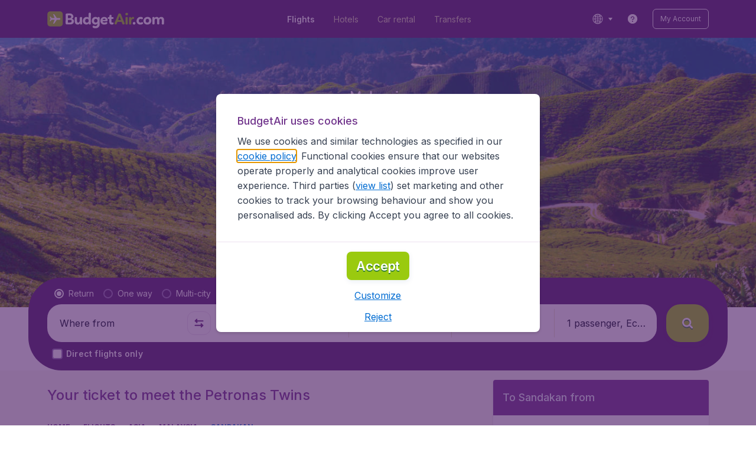

--- FILE ---
content_type: text/html; charset=utf-8
request_url: https://www.budgetair.com/en_ca/flights/malaysia/sandakan
body_size: 92399
content:
<!DOCTYPE html><!DOCTYPE html><html lang="en"><head><meta data-rh="true" charSet="utf-8"/><meta data-rh="true" content="width=device-width, initial-scale=1" name="viewport"/><title data-rh="true" data-testid="cityPage.title">Cheap flights to Sandakan | BudgetAir Canada</title><link href="https://s1.travix.com/" rel="preconnect" crossorigin="anonymous"/><link href="https://assets.travix.com/" rel="preconnect" crossorigin="anonymous"/><link href="https://www.googletagmanager.com/" rel="preconnect" crossorigin="anonymous"/><link href="https://edge-api.travix.com/" rel="preconnect" crossorigin="anonymous"/><link href="https://hermes.travix.com/" rel="preconnect" crossorigin="anonymous"/><script async="" crossorigin="anonymous" nonce="v2UnjglRAX9rCFonCadm8" src="https://www.googletagmanager.com/gtm.js?id=GTM-K86DCVS"></script><script nonce="v2UnjglRAX9rCFonCadm8">
      window["UBT_BIZCONFIG"] = {isTravix: true,isProd: true};
      window["__CORE_SDK__"] = {AppID: 100061824, isTravix: true};
    </script><script nonce="v2UnjglRAX9rCFonCadm8">(function(w,l){w[l]=w[l]||[];function gtag(){dataLayer.push(arguments);}
    function getCons(regex){
        const consentString = document.cookie.split('; ').find(row => row.startsWith('cookieConsentLevel='));
        return regex.test(consentString) ? "granted" : "denied";
    }
    gtag("consent", "default", {
      ad_storage: getCons(/marketing/),
      ad_user_data: getCons(/marketing/),
      ad_personalization: getCons(/marketing/),
      analytics_storage: getCons(/(marketing|analytic)/),
      wait_for_update: 0
    });
    gtag("set", "ads_data_redaction", true);
    gtag("set", "url_passthrough", false);
      w[l].push(
      {originalLocation: document.location.protocol + '//' + document.location.hostname + document.location.pathname + document.location.search},
      {'gtm.start':Date.now(),event:'gtm.js'})})(window,'dataLayer');</script><link data-chunk="index" rel="preload" as="script" href="https://assets.travix.com/client/index-e0ad9fd3e637505ddd48.js" nonce="v2UnjglRAX9rCFonCadm8" crossorigin="anonymous"/><link data-chunk="cookie-banner-container" rel="preload" as="script" href="https://assets.travix.com/client/4974-0273f85c2792c2622453.js" nonce="v2UnjglRAX9rCFonCadm8" crossorigin="anonymous"/><link data-chunk="cookie-banner-container" rel="preload" as="script" href="https://assets.travix.com/client/3260-14c10726dc1e341bc144.js" nonce="v2UnjglRAX9rCFonCadm8" crossorigin="anonymous"/><link data-chunk="cookie-banner-container" rel="preload" as="script" href="https://assets.travix.com/client/cookie-banner-container-b670b5b38196cb77d0f9.js" nonce="v2UnjglRAX9rCFonCadm8" crossorigin="anonymous"/><link data-chunk="content-page" rel="preload" as="script" href="https://assets.travix.com/client/8440-58da4d6b92f5194aacc2.js" nonce="v2UnjglRAX9rCFonCadm8" crossorigin="anonymous"/><link data-chunk="content-page" rel="preload" as="script" href="https://assets.travix.com/client/3890-573fd690738dc4d5ebea.js" nonce="v2UnjglRAX9rCFonCadm8" crossorigin="anonymous"/><link data-chunk="content-page" rel="preload" as="script" href="https://assets.travix.com/client/4508-66a56c9a0c867bc50ce6.js" nonce="v2UnjglRAX9rCFonCadm8" crossorigin="anonymous"/><link data-chunk="content-page" rel="preload" as="script" href="https://assets.travix.com/client/content-page-acd5cb1f7532c1db1181.js" nonce="v2UnjglRAX9rCFonCadm8" crossorigin="anonymous"/><link data-chunk="DesktopHeader" rel="preload" as="script" href="https://assets.travix.com/client/4565-a4d890a256bc2687a426.js" nonce="v2UnjglRAX9rCFonCadm8" crossorigin="anonymous"/><link data-chunk="DesktopHeader" rel="preload" as="script" href="https://assets.travix.com/client/4137-febc4fa4a72b12ae4a83.js" nonce="v2UnjglRAX9rCFonCadm8" crossorigin="anonymous"/><link data-chunk="DesktopHeader" rel="preload" as="script" href="https://assets.travix.com/client/7-344cead1cba52c78238e.js" nonce="v2UnjglRAX9rCFonCadm8" crossorigin="anonymous"/><link data-chunk="DesktopHeader" rel="preload" as="script" href="https://assets.travix.com/client/DesktopHeader-766ddd0981aae78bda19.js" nonce="v2UnjglRAX9rCFonCadm8" crossorigin="anonymous"/><link data-chunk="city" rel="preload" as="script" href="https://assets.travix.com/client/9967-280bb775cbb5142a9058.js" nonce="v2UnjglRAX9rCFonCadm8" crossorigin="anonymous"/><link data-chunk="city" rel="preload" as="script" href="https://assets.travix.com/client/9990-240c1cf49542f1f2c879.js" nonce="v2UnjglRAX9rCFonCadm8" crossorigin="anonymous"/><link data-chunk="city" rel="preload" as="script" href="https://assets.travix.com/client/9039-4385c49f292d2f05465c.js" nonce="v2UnjglRAX9rCFonCadm8" crossorigin="anonymous"/><link data-chunk="city" rel="preload" as="script" href="https://assets.travix.com/client/2241-ed0065ce07e55a136b13.js" nonce="v2UnjglRAX9rCFonCadm8" crossorigin="anonymous"/><link data-chunk="city" rel="preload" as="script" href="https://assets.travix.com/client/3334-3b40dd0273dc6b62c141.js" nonce="v2UnjglRAX9rCFonCadm8" crossorigin="anonymous"/><link data-chunk="city" rel="preload" as="script" href="https://assets.travix.com/client/4643-eb7e32ade423681bdc1c.js" nonce="v2UnjglRAX9rCFonCadm8" crossorigin="anonymous"/><link data-chunk="city" rel="preload" as="script" href="https://assets.travix.com/client/2914-7ac8035214eb7e766568.js" nonce="v2UnjglRAX9rCFonCadm8" crossorigin="anonymous"/><link data-chunk="city" rel="preload" as="script" href="https://assets.travix.com/client/3677-75832ff41da8ab8106b5.js" nonce="v2UnjglRAX9rCFonCadm8" crossorigin="anonymous"/><link data-chunk="city" rel="preload" as="script" href="https://assets.travix.com/client/5792-11c93d3ce44b47e3f333.js" nonce="v2UnjglRAX9rCFonCadm8" crossorigin="anonymous"/><link data-chunk="city" rel="preload" as="script" href="https://assets.travix.com/client/808-4b04262455467e22e940.js" nonce="v2UnjglRAX9rCFonCadm8" crossorigin="anonymous"/><link data-chunk="city" rel="preload" as="script" href="https://assets.travix.com/client/682-01e88f975ba1bda8d0f1.js" nonce="v2UnjglRAX9rCFonCadm8" crossorigin="anonymous"/><link data-chunk="city" rel="preload" as="script" href="https://assets.travix.com/client/8468-a9479e52983090665c9d.js" nonce="v2UnjglRAX9rCFonCadm8" crossorigin="anonymous"/><link data-chunk="city" rel="preload" as="script" href="https://assets.travix.com/client/9308-6ed013d3965e9da8989e.js" nonce="v2UnjglRAX9rCFonCadm8" crossorigin="anonymous"/><link data-chunk="city" rel="preload" as="script" href="https://assets.travix.com/client/9042-60c6442b93387b1c5178.js" nonce="v2UnjglRAX9rCFonCadm8" crossorigin="anonymous"/><link data-chunk="city" rel="preload" as="script" href="https://assets.travix.com/client/4077-ee0e8adb14ba525b0bdf.js" nonce="v2UnjglRAX9rCFonCadm8" crossorigin="anonymous"/><link data-chunk="city" rel="preload" as="script" href="https://assets.travix.com/client/1526-bb4d5e8e65b547c48799.js" nonce="v2UnjglRAX9rCFonCadm8" crossorigin="anonymous"/><link data-chunk="city" rel="preload" as="script" href="https://assets.travix.com/client/3115-e3115f7504a75a80cd77.js" nonce="v2UnjglRAX9rCFonCadm8" crossorigin="anonymous"/><link data-chunk="city" rel="preload" as="script" href="https://assets.travix.com/client/9787-ade3e2bf51c0003144a0.js" nonce="v2UnjglRAX9rCFonCadm8" crossorigin="anonymous"/><link data-chunk="city" rel="preload" as="script" href="https://assets.travix.com/client/1635-6a516378a841494143a4.js" nonce="v2UnjglRAX9rCFonCadm8" crossorigin="anonymous"/><link data-chunk="city" rel="preload" as="script" href="https://assets.travix.com/client/6580-369d8aec298b758ab031.js" nonce="v2UnjglRAX9rCFonCadm8" crossorigin="anonymous"/><link data-chunk="city" rel="preload" as="script" href="https://assets.travix.com/client/city-fdab7302ffc1c8c823c0.js" nonce="v2UnjglRAX9rCFonCadm8" crossorigin="anonymous"/><link data-chunk="DesktopHeaderOffer" rel="preload" as="script" href="https://assets.travix.com/client/DesktopHeaderOffer-cc00da16d5f21cc4bcc8.js" nonce="v2UnjglRAX9rCFonCadm8" crossorigin="anonymous"/><link data-chunk="search-box-v2" rel="preload" as="script" href="https://assets.travix.com/client/4901-e64a5f063cd6c2c15301.js" nonce="v2UnjglRAX9rCFonCadm8" crossorigin="anonymous"/><link data-chunk="search-box-v2" rel="preload" as="script" href="https://assets.travix.com/client/1178-98f52fa59722021dc59f.js" nonce="v2UnjglRAX9rCFonCadm8" crossorigin="anonymous"/><link data-chunk="search-box-v2" rel="preload" as="script" href="https://assets.travix.com/client/4661-4826c6f2e862081416af.js" nonce="v2UnjglRAX9rCFonCadm8" crossorigin="anonymous"/><link data-chunk="search-box-v2" rel="preload" as="script" href="https://assets.travix.com/client/7985-f9e6ba1ede607e136140.js" nonce="v2UnjglRAX9rCFonCadm8" crossorigin="anonymous"/><link data-chunk="search-box-v2" rel="preload" as="script" href="https://assets.travix.com/client/3999-377ebe30004c873d3b01.js" nonce="v2UnjglRAX9rCFonCadm8" crossorigin="anonymous"/><link data-chunk="search-box-v2" rel="preload" as="script" href="https://assets.travix.com/client/5346-ff02a0d37911bcc49ca0.js" nonce="v2UnjglRAX9rCFonCadm8" crossorigin="anonymous"/><link data-chunk="search-box-v2" rel="preload" as="script" href="https://assets.travix.com/client/5749-5491b78d182c2efc2ffb.js" nonce="v2UnjglRAX9rCFonCadm8" crossorigin="anonymous"/><link data-chunk="search-box-v2" rel="preload" as="script" href="https://assets.travix.com/client/5016-e3e67aa3d85cfc216ecd.js" nonce="v2UnjglRAX9rCFonCadm8" crossorigin="anonymous"/><link data-chunk="search-box-v2" rel="preload" as="script" href="https://assets.travix.com/client/search-box-v2-e0f951cb834758574e1c.js" nonce="v2UnjglRAX9rCFonCadm8" crossorigin="anonymous"/><link data-chunk="SubNavigationTabs" rel="preload" as="script" href="https://assets.travix.com/client/SubNavigationTabs-bf87bdc6df7c2047e0f4.js" nonce="v2UnjglRAX9rCFonCadm8" crossorigin="anonymous"/><link data-chunk="ContentFooterV2" rel="preload" as="script" href="https://assets.travix.com/client/3394-c8aa61feb2e072cbc2d7.js" nonce="v2UnjglRAX9rCFonCadm8" crossorigin="anonymous"/><link data-chunk="ContentFooterV2" rel="preload" as="script" href="https://assets.travix.com/client/6618-c7f792c54aef20657cb5.js" nonce="v2UnjglRAX9rCFonCadm8" crossorigin="anonymous"/><link data-chunk="ContentFooterV2" rel="preload" as="script" href="https://assets.travix.com/client/ContentFooterV2-b73b5e9bd9fa8f32cf03.js" nonce="v2UnjglRAX9rCFonCadm8" crossorigin="anonymous"/><link data-chunk="DesktopFooterLinksV2" rel="preload" as="script" href="https://assets.travix.com/client/DesktopFooterLinksV2-1a4873c3c217b181aeb5.js" nonce="v2UnjglRAX9rCFonCadm8" crossorigin="anonymous"/><link data-parent-chunk="index" rel="preload" as="script" href="https://assets.travix.com/client/4974-0273f85c2792c2622453.js" nonce="v2UnjglRAX9rCFonCadm8" crossorigin="anonymous"/><link data-parent-chunk="index" rel="preload" as="script" href="https://assets.travix.com/client/3260-14c10726dc1e341bc144.js" nonce="v2UnjglRAX9rCFonCadm8" crossorigin="anonymous"/><link data-parent-chunk="index" rel="preload" as="script" href="https://assets.travix.com/client/cookie-banner-container-b670b5b38196cb77d0f9.js" nonce="v2UnjglRAX9rCFonCadm8" crossorigin="anonymous"/><link data-parent-chunk="cookie-banner-container" rel="preload" as="script" href="https://assets.travix.com/client/9990-240c1cf49542f1f2c879.js" nonce="v2UnjglRAX9rCFonCadm8" crossorigin="anonymous"/><link data-parent-chunk="cookie-banner-container" rel="preload" as="script" href="https://assets.travix.com/client/9039-4385c49f292d2f05465c.js" nonce="v2UnjglRAX9rCFonCadm8" crossorigin="anonymous"/><link data-parent-chunk="cookie-banner-container" rel="preload" as="script" href="https://assets.travix.com/client/3334-3b40dd0273dc6b62c141.js" nonce="v2UnjglRAX9rCFonCadm8" crossorigin="anonymous"/><link data-parent-chunk="cookie-banner-container" rel="preload" as="script" href="https://assets.travix.com/client/gdpr-banner-b4c5f032e76ba0b33105.js" nonce="v2UnjglRAX9rCFonCadm8" crossorigin="anonymous"/><link data-parent-chunk="content-page" rel="preload" as="script" href="https://assets.travix.com/client/3394-c8aa61feb2e072cbc2d7.js" nonce="v2UnjglRAX9rCFonCadm8" crossorigin="anonymous"/><link data-parent-chunk="content-page" rel="preload" as="script" href="https://assets.travix.com/client/6618-c7f792c54aef20657cb5.js" nonce="v2UnjglRAX9rCFonCadm8" crossorigin="anonymous"/><link data-parent-chunk="content-page" rel="preload" as="script" href="https://assets.travix.com/client/ContentFooterV2-b73b5e9bd9fa8f32cf03.js" nonce="v2UnjglRAX9rCFonCadm8" crossorigin="anonymous"/><link data-parent-chunk="content-page" rel="preload" as="script" href="https://assets.travix.com/client/generalIntentSurveyContainer-23a2b7708472578ba8f9.js" nonce="v2UnjglRAX9rCFonCadm8" crossorigin="anonymous"/><link data-parent-chunk="city" rel="preload" as="script" href="https://assets.travix.com/client/4901-e64a5f063cd6c2c15301.js" nonce="v2UnjglRAX9rCFonCadm8" crossorigin="anonymous"/><link data-parent-chunk="city" rel="preload" as="script" href="https://assets.travix.com/client/1178-98f52fa59722021dc59f.js" nonce="v2UnjglRAX9rCFonCadm8" crossorigin="anonymous"/><link data-parent-chunk="city" rel="preload" as="script" href="https://assets.travix.com/client/4661-4826c6f2e862081416af.js" nonce="v2UnjglRAX9rCFonCadm8" crossorigin="anonymous"/><link data-parent-chunk="city" rel="preload" as="script" href="https://assets.travix.com/client/7985-f9e6ba1ede607e136140.js" nonce="v2UnjglRAX9rCFonCadm8" crossorigin="anonymous"/><link data-parent-chunk="city" rel="preload" as="script" href="https://assets.travix.com/client/3999-377ebe30004c873d3b01.js" nonce="v2UnjglRAX9rCFonCadm8" crossorigin="anonymous"/><link data-parent-chunk="city" rel="preload" as="script" href="https://assets.travix.com/client/5346-ff02a0d37911bcc49ca0.js" nonce="v2UnjglRAX9rCFonCadm8" crossorigin="anonymous"/><link data-parent-chunk="city" rel="preload" as="script" href="https://assets.travix.com/client/5749-5491b78d182c2efc2ffb.js" nonce="v2UnjglRAX9rCFonCadm8" crossorigin="anonymous"/><link data-parent-chunk="city" rel="preload" as="script" href="https://assets.travix.com/client/5016-e3e67aa3d85cfc216ecd.js" nonce="v2UnjglRAX9rCFonCadm8" crossorigin="anonymous"/><link data-parent-chunk="city" rel="preload" as="script" href="https://assets.travix.com/client/search-box-v2-e0f951cb834758574e1c.js" nonce="v2UnjglRAX9rCFonCadm8" crossorigin="anonymous"/><link data-parent-chunk="city" rel="preload" as="script" href="https://assets.travix.com/client/8417-a3ce4a26297e303a1deb.js" nonce="v2UnjglRAX9rCFonCadm8" crossorigin="anonymous"/><link data-parent-chunk="city" rel="preload" as="script" href="https://assets.travix.com/client/6099-62c3e51e60974db30346.js" nonce="v2UnjglRAX9rCFonCadm8" crossorigin="anonymous"/><link data-parent-chunk="city" rel="preload" as="script" href="https://assets.travix.com/client/FlightSpotlight-f4300483b4af69a212c0.js" nonce="v2UnjglRAX9rCFonCadm8" crossorigin="anonymous"/><link data-parent-chunk="city" rel="preload" as="script" href="https://assets.travix.com/client/SocialMediaSection-4633748885dcca9dcf3d.js" nonce="v2UnjglRAX9rCFonCadm8" crossorigin="anonymous"/><link data-parent-chunk="city" rel="preload" as="script" href="https://assets.travix.com/client/VoucherCarousel-6009f521b0cb1500c23b.js" nonce="v2UnjglRAX9rCFonCadm8" crossorigin="anonymous"/><link data-parent-chunk="city" rel="preload" as="script" href="https://assets.travix.com/client/CarouselSection-e31980a5a3071ddbef24.js" nonce="v2UnjglRAX9rCFonCadm8" crossorigin="anonymous"/><link data-parent-chunk="city" rel="preload" as="script" href="https://assets.travix.com/client/DestinationCard-28865d15020a9c48a030.js" nonce="v2UnjglRAX9rCFonCadm8" crossorigin="anonymous"/><link data-parent-chunk="city" rel="preload" as="script" href="https://assets.travix.com/client/trustpilot-11ee8c2295ce458f4b5e.js" nonce="v2UnjglRAX9rCFonCadm8" crossorigin="anonymous"/><link data-parent-chunk="city" rel="preload" as="script" href="https://assets.travix.com/client/modalSearchBoxPage-005cf400780cb67945cf.js" nonce="v2UnjglRAX9rCFonCadm8" crossorigin="anonymous"/><link data-parent-chunk="city" rel="preload" as="script" href="https://assets.travix.com/client/DestinationCardSmall-199bc8cea3275d256a69.js" nonce="v2UnjglRAX9rCFonCadm8" crossorigin="anonymous"/><link data-parent-chunk="city" rel="preload" as="script" href="https://assets.travix.com/client/ImageCollection-7673ed327c353dc5423b.js" nonce="v2UnjglRAX9rCFonCadm8" crossorigin="anonymous"/><script crossorigin="anonymous" defer="" nonce="v2UnjglRAX9rCFonCadm8" src="https://static-assets.travix.com/packages/ares/nfes-libs/*/core.js?d=2026120"></script><link href="https://ubt-sgp.travix.com/" rel="dns-prefetch"/><link href="https://static-assets.travix.com/" rel="dns-prefetch"/><link href="https://cdnjs.cloudflare.com/" rel="dns-prefetch"/><link href="https://static.cloudflareinsights.com/" rel="dns-prefetch"/><link href="https://sourcemap.ares.tripws.com/" rel="dns-prefetch"/><link href="https://external-dev-ajax.cartrawler.com/" rel="dns-prefetch"/><link href="https://www.trip.com/" rel="dns-prefetch"/><link href="https://ajaxgeo.cartrawler.com/" rel="dns-prefetch"/><link href="https://cars.cartrawler.com/" rel="dns-prefetch"/><link href="https://product-router.cartrawler.com" rel="dns-prefetch"/><link data-parent-chunk="content-page" rel="prefetch" as="script" href="https://assets.travix.com/client/4901-e64a5f063cd6c2c15301.js" nonce="v2UnjglRAX9rCFonCadm8" crossorigin="anonymous"/><link data-parent-chunk="content-page" rel="prefetch" as="script" href="https://assets.travix.com/client/9990-240c1cf49542f1f2c879.js" nonce="v2UnjglRAX9rCFonCadm8" crossorigin="anonymous"/><link data-parent-chunk="content-page" rel="prefetch" as="script" href="https://assets.travix.com/client/4974-0273f85c2792c2622453.js" nonce="v2UnjglRAX9rCFonCadm8" crossorigin="anonymous"/><link data-parent-chunk="content-page" rel="prefetch" as="script" href="https://assets.travix.com/client/9039-4385c49f292d2f05465c.js" nonce="v2UnjglRAX9rCFonCadm8" crossorigin="anonymous"/><link data-parent-chunk="content-page" rel="prefetch" as="script" href="https://assets.travix.com/client/1178-98f52fa59722021dc59f.js" nonce="v2UnjglRAX9rCFonCadm8" crossorigin="anonymous"/><link data-parent-chunk="content-page" rel="prefetch" as="script" href="https://assets.travix.com/client/4661-4826c6f2e862081416af.js" nonce="v2UnjglRAX9rCFonCadm8" crossorigin="anonymous"/><link data-parent-chunk="content-page" rel="prefetch" as="script" href="https://assets.travix.com/client/5193-7d96efe81ac4ce9fc4ba.js" nonce="v2UnjglRAX9rCFonCadm8" crossorigin="anonymous"/><link data-parent-chunk="content-page" rel="prefetch" as="script" href="https://assets.travix.com/client/6741-a1c5888ce00ee461c00a.js" nonce="v2UnjglRAX9rCFonCadm8" crossorigin="anonymous"/><link data-parent-chunk="content-page" rel="prefetch" as="script" href="https://assets.travix.com/client/CustomerSurveyPopup-98e6ee7a78674af81acf.js" nonce="v2UnjglRAX9rCFonCadm8" crossorigin="anonymous"/><meta data-rh="true" content="budgetair.CA" name="application-name"/><meta data-rh="true" content="IE=edge" http-equiv="X-UA-Compatible"/><meta data-rh="true" content="#51216b" name="theme-color"/><meta data-rh="true" content="index, follow" name="robots"/><meta data-rh="true" content="Get Cheap Flights to Sandakan, Malaysia. Compare &amp; Find our Cheapest Flights to Sandakan. Book with BudgetAir Canada!" name="description"/><link data-rh="true" href="//s1.travix.com/budgetair/global/assets/images/logo/apple-touch-icon-180.png" rel="apple-touch-icon" sizes="180x180"/><link data-rh="true" href="//s1.travix.com/budgetair/global/assets/images/logo/favicon-latest-16.ico" rel="icon" sizes="16x16" type="image/x-icon"/><link data-rh="true" href="//s1.travix.com/budgetair/global/assets/images/logo/favicon-latest-32.ico" rel="icon" sizes="32x32" type="image/x-icon"/><link data-rh="true" href="/manifest.json" rel="manifest"/><link data-rh="true" href="https://www.budgetair.com/en_ca/flights/malaysia/sandakan" rel="canonical"/><div><style data-styled="true" data-styled-version="6.1.1">html,body,p,ol,ul,li,dl,dt,dd,blockquote,figure,fieldset,legend,textarea,pre,iframe,hr,h1,h2,h3,h4,h5,h6{margin:0;padding:0;}/*!sc*/
h1,h2,h3,h4,h5,h6{font-size:100%;font-weight:normal;}/*!sc*/
ul{list-style:none;}/*!sc*/
button,input,select,textarea{margin:0;}/*!sc*/
html{box-sizing:border-box;font-family:Inter,sans-serif;}/*!sc*/
*,*:before,*:after{box-sizing:inherit;-webkit-text-size-adjust:100%;-moz-text-size-adjust:100%;-ms-text-size-adjust:100%;text-size-adjust:100%;}/*!sc*/
img,embed,iframe,object,audio,video{height:auto;max-width:100%;}/*!sc*/
iframe{border:0;}/*!sc*/
table{border-collapse:collapse;border-spacing:0;}/*!sc*/
td,th{padding:0;text-align:left;}/*!sc*/
input[type='checkbox']:checked:disabled,input[type='radio']:checked:disabled{background-color:initial;}/*!sc*/
:root{--theme-color-primary-700:#72368d;}/*!sc*/
#app{display:-webkit-box;display:-webkit-flex;display:-ms-flexbox;display:flex;-webkit-flex-direction:column;-ms-flex-direction:column;flex-direction:column;min-height:100vh;}/*!sc*/
#Cardinal-Modal iframe{height:100%!important;}/*!sc*/
#Cardinal-ModalContent{overflow-y:initial!important;}/*!sc*/
.grecaptcha-badge{visibility:hidden;}/*!sc*/
@font-face{font-family:'Inter';font-style:normal;font-weight:400 800;src:url(https://assets.travix.com/assets/fonts/inter/Inter-cyrillic-ext.woff2) format('woff2');unicode-range:U+0460-052F,U+1C80-1C88,U+20B4,U+2DE0-2DFF,U+A640-A69F,U+FE2E-FE2F;}/*!sc*/
@font-face{font-family:'Inter';font-style:normal;font-weight:400 800;src:url(https://assets.travix.com/assets/fonts/inter/Inter-cyrillic.woff2) format('woff2');unicode-range:U+0301,U+0400-045F,U+0490-0491,U+04B0-04B1,U+2116;}/*!sc*/
@font-face{font-family:'Inter';font-style:normal;font-weight:400 800;src:url(https://assets.travix.com/assets/fonts/inter/Inter-greek-ext.woff2) format('woff2');unicode-range:U+1F00-1FFF;}/*!sc*/
@font-face{font-family:'Inter';font-style:normal;font-weight:400 800;src:url(https://assets.travix.com/assets/fonts/inter/Inter-greek.woff2) format('woff2');unicode-range:U+0370-0377,U+037A-037F,U+0384-038A,U+038C,U+038E-03A1,U+03A3-03FF;}/*!sc*/
@font-face{font-family:'Inter';font-style:normal;font-weight:400 800;src:url(https://assets.travix.com/assets/fonts/inter/Inter-vietnamese.woff2) format('woff2');unicode-range:U+0102-0103,U+0110-0111,U+0128-0129,U+0168-0169,U+01A0-01A1,U+01AF-01B0,U+0300-0301,U+0303-0304,U+0308-0309,U+0323,U+0329,U+1EA0-1EF9,U+20AB;}/*!sc*/
@font-face{font-family:'Inter';font-style:normal;font-weight:400 800;src:url(https://assets.travix.com/assets/fonts/inter/Inter-latin-ext.woff2) format('woff2');unicode-range:U+0100-02AF,U+0304,U+0308,U+0329,U+1E00-1E9F,U+1EF2-1EFF,U+2020,U+20A0-20AB,U+20AD-20C0,U+2113,U+2C60-2C7F,U+A720-A7FF;}/*!sc*/
@font-face{font-family:'Inter';font-style:normal;font-weight:400 800;src:url(https://assets.travix.com/assets/fonts/inter/Inter-latin.woff2) format('woff2');unicode-range:U+0000-00FF,U+0131,U+0152-0153,U+02BB-02BC,U+02C6,U+02DA,U+02DC,U+0304,U+0308,U+0329,U+2000-206F,U+2074,U+20AC,U+2122,U+2191,U+2193,U+2212,U+2215,U+FEFF,U+FFFD;}/*!sc*/
@font-face{font-display:swap;font-family:'Nunito';font-style:normal;font-weight:400;src:local('Nunito'),local('Nunito-Regular'),url('https://assets.travix.com/assets/fonts/Nunito-Regular.woff2') format('woff2');}/*!sc*/
@font-face{font-display:swap;font-family:'Nunito';font-style:normal;font-weight:500;src:local('Nunito'),local('Nunito-SemiBold'),url('https://assets.travix.com/assets/fonts/Nunito-SemiBold.woff2') format('woff2');}/*!sc*/
@font-face{font-display:swap;font-family:'Nunito';font-style:normal;font-weight:700;src:local('Nunito'),local('Nunito-Bold'),url('https://assets.travix.com/assets/fonts/Nunito-Bold.woff2') format('woff2');}/*!sc*/
@font-face{font-display:swap;font-family:'Nunito';font-style:normal;font-weight:800;src:local('Nunito'),local('Nunito-ExtraBold'),url('https://assets.travix.com/assets/fonts/Nunito-ExtraBold.woff2') format('woff2');}/*!sc*/
@font-face{font-family:'Tablet Gothic Condensed';font-style:normal;font-weight:800;src:url(https://assets.travix.com/assets/fonts/tablet-gothic-condensed/TabletGothic-Condensed-ExtraBold.woff2) format('woff2');}/*!sc*/
data-styled.g1[id="sc-global-egmrFL1"]{content:"sc-global-egmrFL1,"}/*!sc*/
.ggFEQS{display:none;width:0px;height:999px;}/*!sc*/
.ftKoVJ{display:-webkit-box;display:-webkit-flex;display:-ms-flexbox;display:flex;height:100vh;}/*!sc*/
.dcNwOB{display:-webkit-box;display:-webkit-flex;display:-ms-flexbox;display:flex;height:300px;}/*!sc*/
.byHtfm{display:-webkit-box;display:-webkit-flex;display:-ms-flexbox;display:flex;}/*!sc*/
.jEeISG{display:-webkit-box;display:-webkit-flex;display:-ms-flexbox;display:flex;padding-left:8px;}/*!sc*/
.engoPm{display:-webkit-box;display:-webkit-flex;display:-ms-flexbox;display:flex;padding-left:24px;padding-right:24px;}/*!sc*/
.iEOypI{display:-webkit-box;display:-webkit-flex;display:-ms-flexbox;display:flex;min-height:24px;padding-left:12px;padding-right:12px;padding-top:4px;padding-bottom:4px;}/*!sc*/
.lnmHwm{display:-webkit-box;display:-webkit-flex;display:-ms-flexbox;display:flex;position:relative;}/*!sc*/
.hNHCQd{display:-webkit-box;display:-webkit-flex;display:-ms-flexbox;display:flex;width:100%;height:456px;margin-left:auto;margin-right:auto;}/*!sc*/
.fmoxiS{display:-webkit-box;display:-webkit-flex;display:-ms-flexbox;display:flex;width:100%;margin-top:88px;}/*!sc*/
.dMYEBM{display:-webkit-box;display:-webkit-flex;display:-ms-flexbox;display:flex;height:82px;}/*!sc*/
.kmedoy{position:absolute;left:0;top:0;margin-top:88px;margin-bottom:88px;}/*!sc*/
.kfxFmV{height:0px;}/*!sc*/
.imMLxh{width:100%;}/*!sc*/
.lgpwxx{background:#51216b;width:100%;}/*!sc*/
@media screen and (min-width: 768px){.lgpwxx{padding-top:0;}}/*!sc*/
@media screen and (min-width: 984px){.lgpwxx{padding:0;}}/*!sc*/
@media screen and (min-width: 1200px){.lgpwxx{padding:32px;padding-top:16px;padding-bottom:16px;}}/*!sc*/
.dgmAWf{display:-webkit-box;display:-webkit-flex;display:-ms-flexbox;display:flex;padding-left:12px;padding-top:24px;}/*!sc*/
.gAjMtv{display:-webkit-box;display:-webkit-flex;display:-ms-flexbox;display:flex;-webkit-box-flex:1;-webkit-flex-grow:1;-ms-flex-positive:1;flex-grow:1;}/*!sc*/
.eWdUSK{display:-webkit-box;display:-webkit-flex;display:-ms-flexbox;display:flex;width:100%;}/*!sc*/
.iIqQdA{margin-top:8px;-webkit-box-flex:1;-webkit-flex-grow:1;-ms-flex-positive:1;flex-grow:1;}/*!sc*/
.gittjk{background:#ffffff;display:-webkit-box;display:-webkit-flex;display:-ms-flexbox;display:flex;padding-left:4px;padding-top:8px;padding-bottom:8px;-webkit-box-flex:1;-webkit-flex-grow:1;-ms-flex-positive:1;flex-grow:1;}/*!sc*/
.jqAXJf{display:-webkit-box;display:-webkit-flex;display:-ms-flexbox;display:flex;padding-left:4px;padding-right:4px;-webkit-box-flex:1;-webkit-flex-grow:1;-ms-flex-positive:1;flex-grow:1;}/*!sc*/
.cVzacG{background:#ffffff;display:-webkit-box;display:-webkit-flex;display:-ms-flexbox;display:flex;height:40px;min-width:40px;-webkit-align-self:center;-ms-flex-item-align:center;-ms-grid-row-align:center;align-self:center;}/*!sc*/
.bwCWhW{display:-webkit-box;display:-webkit-flex;display:-ms-flexbox;display:flex;padding-right:4px;}/*!sc*/
.kDiuIZ{display:-webkit-box;display:-webkit-flex;display:-ms-flexbox;display:flex;width:100%;padding-top:16px;}/*!sc*/
.TPsgv{margin-top:8px;padding-right:16px;}/*!sc*/
@media screen and (min-width: 1200px){.TPsgv{padding-right:0;}}/*!sc*/
.eDmawX{background:#ffffff;display:-webkit-box;display:-webkit-flex;display:-ms-flexbox;display:flex;width:339px;padding-top:8px;padding-bottom:8px;overflow:hidden;-webkit-box-flex:1;-webkit-flex-grow:1;-ms-flex-positive:1;flex-grow:1;}/*!sc*/
.kItfOg{display:-webkit-box;display:-webkit-flex;display:-ms-flexbox;display:flex;height:20px;position:absolute;-webkit-align-self:center;-ms-flex-item-align:center;-ms-grid-row-align:center;align-self:center;}/*!sc*/
.ixiCHS{display:-webkit-box;display:-webkit-flex;display:-ms-flexbox;display:flex;padding-left:4px;padding-right:4px;}/*!sc*/
.GnSQx{background:#ffffff;display:-webkit-box;display:-webkit-flex;display:-ms-flexbox;display:flex;padding-left:4px;padding-top:8px;padding-bottom:8px;}/*!sc*/
.geskHq{display:-webkit-box;display:-webkit-flex;display:-ms-flexbox;display:flex;width:100%;margin-top:8px;}/*!sc*/
.ARrnp{background:#ffffff;display:-webkit-box;display:-webkit-flex;display:-ms-flexbox;display:flex;width:173px;padding:8px;padding-left:4px;-webkit-box-flex:1;-webkit-flex-grow:1;-ms-flex-positive:1;flex-grow:1;}/*!sc*/
.iGAzWi{display:-webkit-box;display:-webkit-flex;display:-ms-flexbox;display:flex;width:72px;height:64px;margin-left:16px;-webkit-flex-shrink:0;-ms-flex-negative:0;flex-shrink:0;}/*!sc*/
.jZunsp{padding-left:8px;padding-right:8px;padding-top:8px;}/*!sc*/
.kRGrxw{background:#fbfaf4;display:-webkit-box;display:-webkit-flex;display:-ms-flexbox;display:flex;}/*!sc*/
.jdQtAV{display:-webkit-box;display:-webkit-flex;display:-ms-flexbox;display:flex;padding-top:8px;padding-bottom:8px;-webkit-box-flex:2;-webkit-flex-grow:2;-ms-flex-positive:2;flex-grow:2;-webkit-flex-basis:0%;-ms-flex-preferred-size:0%;flex-basis:0%;}/*!sc*/
.brechR{padding-top:16px;padding-bottom:16px;}/*!sc*/
.bQXNUV{padding-top:8px;padding-bottom:8px;}/*!sc*/
.gPfojJ{padding-left:8px;padding-right:8px;}/*!sc*/
.hisAa-D{margin-top:20px;}/*!sc*/
.dmfBgV{margin-top:12px;margin-bottom:12px;}/*!sc*/
.ikerSD{padding-left:24px;padding-top:16px;padding-bottom:16px;-webkit-box-flex:1;-webkit-flex-grow:1;-ms-flex-positive:1;flex-grow:1;-webkit-flex-basis:0%;-ms-flex-preferred-size:0%;flex-basis:0%;}/*!sc*/
.fedTAV{background:#72368d;padding:16px;}/*!sc*/
.CTRIa{padding:16px;}/*!sc*/
.eRXJed{background:#ffffff;display:-webkit-box;display:-webkit-flex;display:-ms-flexbox;display:flex;}/*!sc*/
.iLtDjE{display:-webkit-box;display:-webkit-flex;display:-ms-flexbox;display:flex;min-height:28px;}/*!sc*/
.jnivUN{display:-webkit-box;display:-webkit-flex;display:-ms-flexbox;display:flex;margin-bottom:16px;}/*!sc*/
.hNbkIQ{width:100%;}/*!sc*/
@media screen and (min-width: 1200px){.hNbkIQ{max-width:1200px;margin:auto;}}/*!sc*/
.jVtMV{padding-left:16px;padding-right:16px;}/*!sc*/
.joyauN{margin-top:16px;}/*!sc*/
@media screen and (min-width: 768px){.joyauN{padding-left:0;padding-right:0;}}/*!sc*/
.eLhrdm{margin-bottom:16px;}/*!sc*/
.iIJpoh{width:50%;margin-top:4px;margin-bottom:4px;padding-right:16px;-webkit-box-flex:0;-webkit-flex-grow:0;-ms-flex-positive:0;flex-grow:0;-webkit-flex-shrink:0;-ms-flex-negative:0;flex-shrink:0;}/*!sc*/
@media screen and (min-width: 768px){.iIJpoh{width:33.33%;}}/*!sc*/
@media screen and (min-width: 984px){.iIJpoh{width:25%;}}/*!sc*/
@media screen and (min-width: 1200px){.iIJpoh{width:20%;}}/*!sc*/
.ePsAMK{margin-bottom:16px;padding-bottom:48px;}/*!sc*/
.dLuxDI{background:#49a345;padding-top:4px;}/*!sc*/
.dMleJT{background:#51216b;padding-top:20px;padding-bottom:48px;}/*!sc*/
.hahmRk{-webkit-box-flex:1;-webkit-flex-grow:1;-ms-flex-positive:1;flex-grow:1;-webkit-flex-shrink:0;-ms-flex-negative:0;flex-shrink:0;-webkit-flex-basis:0;-ms-flex-preferred-size:0;flex-basis:0;}/*!sc*/
.eDBHNB{margin-top:16px;margin-bottom:16px;}/*!sc*/
.dFIIBR{margin-bottom:8px;}/*!sc*/
.hhFSfO{background:#ffffff;display:-webkit-box;display:-webkit-flex;display:-ms-flexbox;display:flex;padding:16px;}/*!sc*/
.kNJIXC{display:-webkit-box;display:-webkit-flex;display:-ms-flexbox;display:flex;width:64px;height:30px;margin-top:8px;margin-bottom:8px;-webkit-flex-shrink:1;-ms-flex-negative:1;flex-shrink:1;}/*!sc*/
.eMCZSB{background:#ffffff;display:-webkit-box;display:-webkit-flex;display:-ms-flexbox;display:flex;margin-top:12px;padding-left:16px;padding-right:16px;padding-top:4px;padding-bottom:16px;}/*!sc*/
.LBcwi{display:-webkit-box;display:-webkit-flex;display:-ms-flexbox;display:flex;padding-left:12px;padding-right:12px;}/*!sc*/
.kcZMSV{display:-webkit-box;display:-webkit-flex;display:-ms-flexbox;display:flex;max-width:calc(100vw - 60px);}/*!sc*/
.eVmVLW{display:-webkit-inline-box;display:-webkit-inline-flex;display:-ms-inline-flexbox;display:inline-flex;padding-left:12px;padding-right:12px;}/*!sc*/
data-styled.g2[id="sc-1fzmr9c"]{content:"ggFEQS,ftKoVJ,dcNwOB,byHtfm,jEeISG,engoPm,iEOypI,lnmHwm,hNHCQd,fmoxiS,dGSxfd,dMYEBM,kmedoy,kfxFmV,imMLxh,lgpwxx,dgmAWf,gAjMtv,eWdUSK,iIqQdA,gittjk,jqAXJf,cVzacG,bwCWhW,kDiuIZ,TPsgv,eDmawX,kItfOg,ixiCHS,GnSQx,geskHq,ARrnp,iGAzWi,jZunsp,kRGrxw,jdQtAV,brechR,bQXNUV,gPfojJ,hisAa-D,dmfBgV,ikerSD,fedTAV,CTRIa,eRXJed,iLtDjE,jnivUN,hNbkIQ,jVtMV,joyauN,eLhrdm,iIJpoh,ePsAMK,dLuxDI,dMleJT,hahmRk,eDBHNB,dFIIBR,hhFSfO,kNJIXC,eMCZSB,LBcwi,kcZMSV,eVmVLW,"}/*!sc*/
.kjsxYM{-webkit-flex-direction:column;-ms-flex-direction:column;flex-direction:column;-webkit-box-pack:center;-ms-flex-pack:center;-webkit-justify-content:center;justify-content:center;}/*!sc*/
.iimEcT{-webkit-flex-direction:column;-ms-flex-direction:column;flex-direction:column;-webkit-align-items:center;-webkit-box-align:center;-ms-flex-align:center;align-items:center;-webkit-box-pack:center;-ms-flex-pack:center;-webkit-justify-content:center;justify-content:center;}/*!sc*/
.bunNiz{-webkit-flex-direction:row;-ms-flex-direction:row;flex-direction:row;}/*!sc*/
.hMXtTu{-webkit-align-items:center;-webkit-box-align:center;-ms-flex-align:center;align-items:center;}/*!sc*/
.inFlET{-webkit-flex-direction:column;-ms-flex-direction:column;flex-direction:column;}/*!sc*/
.kPLdMv{-webkit-flex-direction:column;-ms-flex-direction:column;flex-direction:column;-webkit-align-items:center;-webkit-box-align:center;-ms-flex-align:center;align-items:center;-webkit-box-pack:justify;-ms-flex-pack:space-between;-webkit-justify-content:space-between;justify-content:space-between;}/*!sc*/
@media screen and (min-width: 984px){.dTauSu{padding-top:0;}}/*!sc*/
.fvNsxk{-webkit-box-flex-wrap:nowrap;-webkit-flex-wrap:nowrap;-ms-flex-wrap:nowrap;flex-wrap:nowrap;}/*!sc*/
.jvNKgM{-webkit-flex-direction:column;-ms-flex-direction:column;flex-direction:column;}/*!sc*/
@media screen and (min-width: 1200px){.jvNKgM{-webkit-flex-direction:row;-ms-flex-direction:row;flex-direction:row;}}/*!sc*/
.jYbjgB{-webkit-align-items:center;-webkit-box-align:center;-ms-flex-align:center;align-items:center;-webkit-box-pack:center;-ms-flex-pack:center;-webkit-justify-content:center;justify-content:center;}/*!sc*/
@media screen and (min-width: 1200px){.cmJkFH{width:-webkit-fit-content;width:-moz-fit-content;width:fit-content;padding-top:0;}}/*!sc*/
@media screen and (min-width: 1200px){.kUstQA{-webkit-box-flex:0;-webkit-flex-grow:0;-ms-flex-positive:0;flex-grow:0;}}/*!sc*/
.fcemmn{-webkit-flex-direction:row;-ms-flex-direction:row;flex-direction:row;-webkit-box-flex-wrap:wrap;-webkit-flex-wrap:wrap;-ms-flex-wrap:wrap;flex-wrap:wrap;}/*!sc*/
.hDbcMY{-webkit-flex-direction:row;-ms-flex-direction:row;flex-direction:row;-webkit-box-pack:justify;-ms-flex-pack:space-between;-webkit-justify-content:space-between;justify-content:space-between;}/*!sc*/
.iVRueB{-webkit-align-items:center;-webkit-box-align:center;-ms-flex-align:center;align-items:center;-webkit-box-pack:justify;-ms-flex-pack:space-between;-webkit-justify-content:space-between;justify-content:space-between;}/*!sc*/
.kwgBtR{-webkit-box-flex-wrap:wrap;-webkit-flex-wrap:wrap;-ms-flex-wrap:wrap;flex-wrap:wrap;}/*!sc*/
.iNbBNt{-webkit-flex-direction:column;-ms-flex-direction:column;flex-direction:column;-webkit-box-pack:start;-ms-flex-pack:start;-webkit-justify-content:flex-start;justify-content:flex-start;}/*!sc*/
.hFLPt{-webkit-box-flex-wrap:wrap;-webkit-flex-wrap:wrap;-ms-flex-wrap:wrap;flex-wrap:wrap;-webkit-align-items:center;-webkit-box-align:center;-ms-flex-align:center;align-items:center;-webkit-box-pack:center;-ms-flex-pack:center;-webkit-justify-content:center;justify-content:center;}/*!sc*/
.dwIzsE{-webkit-flex-direction:row;-ms-flex-direction:row;flex-direction:row;-webkit-box-flex-wrap:wrap;-webkit-flex-wrap:wrap;-ms-flex-wrap:wrap;flex-wrap:wrap;-webkit-box-pack:center;-ms-flex-pack:center;-webkit-justify-content:center;justify-content:center;}/*!sc*/
data-styled.g3[id="sc-77e2bn"]{content:"kjsxYM,iimEcT,bunNiz,elBRqZ,hMXtTu,inFlET,kPLdMv,dTauSu,fvNsxk,jvNKgM,jYbjgB,cmJkFH,kUstQA,fcemmn,hDbcMY,iVRueB,kwgBtR,iNbBNt,hFLPt,dwIzsE,"}/*!sc*/
.zAZPv{color:#72368d;font-family:Nunito,sans-serif;font-size:32px;font-weight:700;}/*!sc*/
data-styled.g10[id="sc-1643iju"]{content:"zAZPv,"}/*!sc*/
.kQVTmm a{color:#006cd2;-webkit-text-decoration:underline;text-decoration:underline;}/*!sc*/
.kQVTmm b,.kQVTmm strong{font-weight:700;}/*!sc*/
.kQVTmm h1{color:#72368d;font-family:Nunito,sans-serif;font-size:32px;font-weight:700;}/*!sc*/
.kQVTmm h2{color:#72368d;font-family:Nunito,sans-serif;font-size:32px;font-weight:700;}/*!sc*/
.kQVTmm h3{color:#1c2737;font-family:Inter,sans-serif;font-size:16px;font-weight:500;}/*!sc*/
.kQVTmm i{font-style:italic;}/*!sc*/
.kQVTmm ol{font-size:14px;font-weight:400;color:#364051;font-family:Inter,sans-serif;padding-left:16px;}/*!sc*/
.kQVTmm p{font-size:14px;font-weight:400;color:#364051;font-family:Inter,sans-serif;}/*!sc*/
.kQVTmm s{-webkit-text-decoration:line-through;text-decoration:line-through;}/*!sc*/
.kQVTmm u{-webkit-text-decoration:underline;text-decoration:underline;}/*!sc*/
.kQVTmm ul{list-style-type:none;padding:0;width:100%;font-size:14px;font-weight:400;color:#364051;font-family:Inter,sans-serif;}/*!sc*/
.kQVTmm ul>li::before{color:#364051;content:'\2022';margin-right:8px;}/*!sc*/
data-styled.g12[id="sc-odsfu2"]{content:"kQVTmm,"}/*!sc*/
.hjSzYI{-webkit-animation:rotation infinite 0.7s;animation:rotation infinite 0.7s;overflow:visible;}/*!sc*/
@-webkit-keyframes rotation{0%{-webkit-animation-timing-function:steps(1, end);animation-timing-function:steps(1, end);-webkit-transform:rotate(0deg);-moz-transform:rotate(0deg);-ms-transform:rotate(0deg);transform:rotate(0deg);}10%{-webkit-animation-timing-function:steps(1, end);animation-timing-function:steps(1, end);-webkit-transform:rotate(36deg);-moz-transform:rotate(36deg);-ms-transform:rotate(36deg);transform:rotate(36deg);}20%{-webkit-animation-timing-function:steps(1, end);animation-timing-function:steps(1, end);-webkit-transform:rotate(72deg);-moz-transform:rotate(72deg);-ms-transform:rotate(72deg);transform:rotate(72deg);}30%{-webkit-animation-timing-function:steps(1, end);animation-timing-function:steps(1, end);-webkit-transform:rotate(108deg);-moz-transform:rotate(108deg);-ms-transform:rotate(108deg);transform:rotate(108deg);}40%{-webkit-animation-timing-function:steps(1, end);animation-timing-function:steps(1, end);-webkit-transform:rotate(144deg);-moz-transform:rotate(144deg);-ms-transform:rotate(144deg);transform:rotate(144deg);}50%{-webkit-animation-timing-function:steps(1, end);animation-timing-function:steps(1, end);-webkit-transform:rotate(180deg);-moz-transform:rotate(180deg);-ms-transform:rotate(180deg);transform:rotate(180deg);}60%{-webkit-animation-timing-function:steps(1, end);animation-timing-function:steps(1, end);-webkit-transform:rotate(216deg);-moz-transform:rotate(216deg);-ms-transform:rotate(216deg);transform:rotate(216deg);}70%{-webkit-animation-timing-function:steps(1, end);animation-timing-function:steps(1, end);-webkit-transform:rotate(252deg);-moz-transform:rotate(252deg);-ms-transform:rotate(252deg);transform:rotate(252deg);}80%{-webkit-animation-timing-function:steps(1, end);animation-timing-function:steps(1, end);-webkit-transform:rotate(288deg);-moz-transform:rotate(288deg);-ms-transform:rotate(288deg);transform:rotate(288deg);}90%{-webkit-animation-timing-function:steps(1, end);animation-timing-function:steps(1, end);-webkit-transform:rotate(324deg);-moz-transform:rotate(324deg);-ms-transform:rotate(324deg);transform:rotate(324deg);}100%{-webkit-animation-timing-function:steps(1, end);animation-timing-function:steps(1, end);-webkit-transform:rotate(360deg);-moz-transform:rotate(360deg);-ms-transform:rotate(360deg);transform:rotate(360deg);}}/*!sc*/
@keyframes rotation{0%{-webkit-animation-timing-function:steps(1, end);animation-timing-function:steps(1, end);-webkit-transform:rotate(0deg);-moz-transform:rotate(0deg);-ms-transform:rotate(0deg);transform:rotate(0deg);}10%{-webkit-animation-timing-function:steps(1, end);animation-timing-function:steps(1, end);-webkit-transform:rotate(36deg);-moz-transform:rotate(36deg);-ms-transform:rotate(36deg);transform:rotate(36deg);}20%{-webkit-animation-timing-function:steps(1, end);animation-timing-function:steps(1, end);-webkit-transform:rotate(72deg);-moz-transform:rotate(72deg);-ms-transform:rotate(72deg);transform:rotate(72deg);}30%{-webkit-animation-timing-function:steps(1, end);animation-timing-function:steps(1, end);-webkit-transform:rotate(108deg);-moz-transform:rotate(108deg);-ms-transform:rotate(108deg);transform:rotate(108deg);}40%{-webkit-animation-timing-function:steps(1, end);animation-timing-function:steps(1, end);-webkit-transform:rotate(144deg);-moz-transform:rotate(144deg);-ms-transform:rotate(144deg);transform:rotate(144deg);}50%{-webkit-animation-timing-function:steps(1, end);animation-timing-function:steps(1, end);-webkit-transform:rotate(180deg);-moz-transform:rotate(180deg);-ms-transform:rotate(180deg);transform:rotate(180deg);}60%{-webkit-animation-timing-function:steps(1, end);animation-timing-function:steps(1, end);-webkit-transform:rotate(216deg);-moz-transform:rotate(216deg);-ms-transform:rotate(216deg);transform:rotate(216deg);}70%{-webkit-animation-timing-function:steps(1, end);animation-timing-function:steps(1, end);-webkit-transform:rotate(252deg);-moz-transform:rotate(252deg);-ms-transform:rotate(252deg);transform:rotate(252deg);}80%{-webkit-animation-timing-function:steps(1, end);animation-timing-function:steps(1, end);-webkit-transform:rotate(288deg);-moz-transform:rotate(288deg);-ms-transform:rotate(288deg);transform:rotate(288deg);}90%{-webkit-animation-timing-function:steps(1, end);animation-timing-function:steps(1, end);-webkit-transform:rotate(324deg);-moz-transform:rotate(324deg);-ms-transform:rotate(324deg);transform:rotate(324deg);}100%{-webkit-animation-timing-function:steps(1, end);animation-timing-function:steps(1, end);-webkit-transform:rotate(360deg);-moz-transform:rotate(360deg);-ms-transform:rotate(360deg);transform:rotate(360deg);}}/*!sc*/
data-styled.g14[id="sc-173dspg"]{content:"hjSzYI,"}/*!sc*/
.bohlya{display:inline-block;font-size:0;width:50px;height:50px;}/*!sc*/
data-styled.g15[id="sc-1xvogxs"]{content:"bohlya,"}/*!sc*/
.bHTgdl{text-align:center;color:#72368d;font-family:Inter,sans-serif;font-size:16px;font-weight:500;line-height:1.57;margin-top:12px;}/*!sc*/
.isvtfj{text-align:initial;color:#ffffff;font-family:Inter,sans-serif;font-size:14px;font-weight:600;line-height:1.57;}/*!sc*/
.eJTwBW{text-align:initial;color:#dedab5;font-family:Inter,sans-serif;font-size:14px;font-weight:400;line-height:1.57;}/*!sc*/
.vBOIo{text-align:initial;color:#ffffff;font-family:Inter,sans-serif;font-size:12px;font-weight:400;line-height:2;}/*!sc*/
.eDOJex{text-align:initial;color:#f7fbfe;font-family:Nunito,sans-serif;font-size:24px;font-weight:600;line-height:0.92;margin-bottom:16px;text-shadow:0 2px 3px rgba(0,0,0,0.5);}/*!sc*/
.guOkcf{text-align:initial;color:#f7fbfe;font-family:Nunito,sans-serif;font-size:44px;font-weight:700;line-height:1.05;text-shadow:0 2px 3px rgba(0,0,0,0.5);}/*!sc*/
.jJOLkN{text-align:initial;color:#ffffff;font-family:Inter,sans-serif;font-size:14px;font-weight:400;line-height:1.57;}/*!sc*/
.qcMfx{text-align:initial;word-break:break-all;color:#03121f;font-family:Inter,sans-serif;font-size:16px;font-weight:400;line-height:1.57;}/*!sc*/
@supports (-webkit-line-clamp: 2){.qcMfx{display:-webkit-box;overflow:hidden;-webkit-line-clamp:1;-webkit-box-orient:vertical;}}/*!sc*/
@supports not (-webkit-line-clamp: 2){.qcMfx{white-space:nowrap;overflow:hidden;text-overflow:ellipsis;}}/*!sc*/
.gKGjlR{text-align:initial;color:#72368d;font-family:Inter,sans-serif;font-size:12px;font-weight:700;line-height:1.57;text-transform:uppercase;white-space:nowrap;}/*!sc*/
.ebXzdC{text-align:initial;color:#006cd2;font-family:Inter,sans-serif;font-size:12px;font-weight:700;line-height:1.57;text-transform:uppercase;white-space:nowrap;}/*!sc*/
.jIIEpY{text-align:initial;color:#8c94a2;font-family:Inter,sans-serif;font-size:12px;font-weight:400;line-height:1.33;}/*!sc*/
.kAxlfq{text-align:initial;color:#ebf5fd;font-family:Inter,sans-serif;font-size:18px;font-weight:500;line-height:1.57;}/*!sc*/
.kxSjuV{text-align:initial;color:#7b4797;font-family:Inter,sans-serif;font-size:16px;font-weight:700;line-height:1.38;}/*!sc*/
.fkqcHE{text-align:initial;color:#ffffff;font-family:Inter,sans-serif;font-size:18px;font-weight:500;line-height:1.57;}/*!sc*/
.gUVrqi{text-align:initial;color:#364051;font-family:Inter,sans-serif;font-size:14px;font-weight:400;line-height:1.57;}/*!sc*/
@supports (-webkit-line-clamp: 2){.gUVrqi{display:-webkit-box;overflow:hidden;-webkit-line-clamp:1;-webkit-box-orient:vertical;}}/*!sc*/
@supports not (-webkit-line-clamp: 2){.gUVrqi{white-space:nowrap;overflow:hidden;text-overflow:ellipsis;}}/*!sc*/
.iWTuKk{text-align:initial;color:#364051;font-family:Inter,sans-serif;font-size:14px;font-weight:400;line-height:1.57;}/*!sc*/
data-styled.g18[id="sc-a34zus"]{content:"bHTgdl,isvtfj,eJTwBW,vBOIo,eDOJex,guOkcf,jJOLkN,qcMfx,gKGjlR,ebXzdC,jIIEpY,kAxlfq,kxSjuV,fkqcHE,gUVrqi,iWTuKk,"}/*!sc*/
.kSGlNW{-webkit-text-decoration:none;text-decoration:none;}/*!sc*/
.dkHvTm{-webkit-text-decoration:underline;text-decoration:underline;}/*!sc*/
data-styled.g19[id="sc-8hyyj0"]{content:"kSGlNW,dkHvTm,"}/*!sc*/
.ehxnIO{cursor:pointer;color:inherit;-webkit-text-decoration:inherit;text-decoration:inherit;}/*!sc*/
.fQAQzr{cursor:pointer;}/*!sc*/
.hcfOyr{cursor:auto;}/*!sc*/
.ceMtFq{cursor:pointer;-webkit-tap-highlight-color:transparent;}/*!sc*/
.kXYdE{cursor:pointer;border:0;padding:0px;}/*!sc*/
data-styled.g20[id="sc-h8a4tx"]{content:"ehxnIO,fQAQzr,hcfOyr,ceMtFq,kXYdE,"}/*!sc*/
.eJnMQZ{border-radius:8px;font-family:Nunito,sans-serif;line-height:1.2;max-width:100%;width:100%;}/*!sc*/
.eJnMQZ:focus{outline:none;}/*!sc*/
.eJnMQZ:active{background-image:none;}/*!sc*/
data-styled.g21[id="sc-1fydjr1"]{content:"eJnMQZ,"}/*!sc*/
.iPliRf{pointer-events:none;}/*!sc*/
data-styled.g23[id="sc-1w5s7z3"]{content:"iPliRf,"}/*!sc*/
.fyePxq{border:none;cursor:pointer;-webkit-flex-direction:row-reverse;-ms-flex-direction:row-reverse;flex-direction:row-reverse;min-height:48px;-webkit-transition:box-shadow 80ms ease-out;transition:box-shadow 80ms ease-out;background:#9aca0f;box-shadow:1px 3px 8px 0 rgba(8, 63, 127, 0.08);text-shadow:0 2px 0 #358231;color:#ffffff;font-family:Inter,sans-serif;font-size:22px;font-weight:600;line-height:1;letter-spacing:-0.4px;padding:4px 16px;border-radius:24px;}/*!sc*/
.fyePxq svg{margin-left:0;width:24px;height:24px;}/*!sc*/
.fyePxq svg >use{fill:#ffffff;}/*!sc*/
.fyePxq:hover:not(:disabled){box-shadow:1px 2px 20px 0px rgba(3, 18, 31, 0.08);}/*!sc*/
.fyePxq:focus:not(:disabled){background-color:#9aca0f;-webkit-filter:none;filter:none;}/*!sc*/
.fyePxq:focus-visible:not(:disabled){box-shadow:0 0 0 2px white,0 0 0 4px #006cd2,1px 3px 8px 10px rgba(8, 63, 127, 0.08);outline:none;}/*!sc*/
.fyePxq:active:not(:disabled){background:#49a345;box-shadow:none;border-color:transparent;-webkit-filter:none;filter:none;}/*!sc*/
.fyePxq:before,.fyePxq::after{top:2px;left:2px;width:calc(100% - 4px);height:calc(100% - 4px);border-radius:24px;}/*!sc*/
.fyePxq svg{-webkit-filter:drop-shadow(0 2px 0 #358231);filter:drop-shadow(0 2px 0 #358231);}/*!sc*/
data-styled.g26[id="sc-6aaakp"]{content:"fyePxq,"}/*!sc*/
.jIfXho{-webkit-align-items:center;-webkit-box-align:center;-ms-flex-align:center;align-items:center;display:-webkit-box;display:-webkit-flex;display:-ms-flexbox;display:flex;text-align:center;pointer-events:none;}/*!sc*/
data-styled.g28[id="sc-1v09qul"]{content:"jIfXho,"}/*!sc*/
.idfaTe{font-family:Inter,sans-serif;font-weight:600;font-size:14px;letter-spacing:0.2px;line-height:24px;text-align:initial;color:#ffffff;}/*!sc*/
data-styled.g34[id="sc-sy7xx0"]{content:"idfaTe,"}/*!sc*/
.JcIFI{border-color:#ffffff;border-style:solid;border-width:1px;border-radius:6px;}/*!sc*/
.kgkCvX{z-index:1030;}/*!sc*/
.hAQyFW{border-radius:56px;}/*!sc*/
.loNRhB{border-top-left-radius:24px;border-bottom-left-radius:24px;}/*!sc*/
.eccxlE{border-color:#ece1ef;border-style:solid;border-width:1px;border-radius:12px;}/*!sc*/
.eNouhX{overflow:hidden;}/*!sc*/
.iDgujj{border-top-right-radius:24px;border-bottom-right-radius:24px;overflow:hidden;}/*!sc*/
.fajgZB{border-top-left-radius:4px;border-top-right-radius:4px;}/*!sc*/
.lcFWBB{border-bottom-left-radius:4px;border-bottom-right-radius:4px;}/*!sc*/
data-styled.g36[id="sc-bdfCDU"]{content:"JcIFI,kgkCvX,hAQyFW,loNRhB,eccxlE,eNouhX,iDgujj,fajgZB,lcFWBB,"}/*!sc*/
.jolWQz{position:relative;}/*!sc*/
data-styled.g38[id="sc-14tirfr"]{content:"jolWQz,"}/*!sc*/
.kFfXfJ{color:#364051;background-color:rgba(255,255,255,1);display:block;position:relative;background:url(//s1.travix.com/as/asia-malaysia-xlarge.jpg);background-repeat:no-repeat;-webkit-background-position:center;background-position:center;-webkit-background-size:cover;background-size:cover;}/*!sc*/
.eLjMjb{color:#364051;background-color:rgba(255,255,255,1);box-shadow:0 2px 3px 0 rgba(0, 63, 127, 0.15);display:block;position:relative;-webkit-transition:box-shadow 200ms;transition:box-shadow 200ms;border-radius:4px;}/*!sc*/
.eLjMjb .sc-14tirfr>*:first-child{border-top-left-radius:4px;border-top-right-radius:4px;}/*!sc*/
.eLjMjb .sc-14tirfr>*:last-child{border-bottom-left-radius:4px;border-bottom-right-radius:4px;}/*!sc*/
data-styled.g39[id="sc-1ewvlbd"]{content:"kFfXfJ,eLjMjb,"}/*!sc*/
.kVWGGh{background-image:linear-gradient(
    to bottom,
    rgba(0, 0, 0, 0),
    rgba(0, 0, 0, 0.5)
  );border-radius:inherit;bottom:0;left:0;opacity:0.6;position:absolute;right:0;top:0;}/*!sc*/
data-styled.g40[id="sc-2tsxvx"]{content:"kVWGGh,"}/*!sc*/
.frOvFm{-webkit-align-items:center;-webkit-box-align:center;-ms-flex-align:center;align-items:center;display:-webkit-box;display:-webkit-flex;display:-ms-flexbox;display:flex;height:45px;-webkit-box-pack:justify;-ms-flex-pack:space-between;-webkit-justify-content:space-between;justify-content:space-between;}/*!sc*/
@media screen and (min-width: 768px){.frOvFm{height:64px;}}/*!sc*/
data-styled.g44[id="sc-1g5q5gy"]{content:"frOvFm,"}/*!sc*/
.gRgCbd{-webkit-align-items:center;-webkit-box-align:center;-ms-flex-align:center;align-items:center;background:#51216b;border:none;color:#ffffff;cursor:pointer;display:-webkit-box;display:-webkit-flex;display:-ms-flexbox;display:flex;-webkit-flex-direction:row;-ms-flex-direction:row;flex-direction:row;font-family:Inter,sans-serif;font-size:10px;height:100%;-webkit-box-pack:center;-ms-flex-pack:center;-webkit-justify-content:center;justify-content:center;padding:0;}/*!sc*/
@media screen and (min-width: 768px){.gRgCbd{font-size:0.875rem;}}/*!sc*/
.gRgCbd svg use{fill:#ffffff;}/*!sc*/
.gRgCbd >span{margin-right:8px;}/*!sc*/
data-styled.g45[id="sc-14pebfj"]{content:"gRgCbd,"}/*!sc*/
.hKFSTy{background:url(//s1.travix.com/budgetair/global/assets/images/logo/BudgetAir_com_logo_v2.svg) no-repeat center;display:block;height:100%;width:140px;}/*!sc*/
@media screen and (min-width: 768px){.hKFSTy{width:201px;}}/*!sc*/
data-styled.g46[id="sc-7rjjw4"]{content:"hKFSTy,"}/*!sc*/
.hzfJc{background:#51216b;}/*!sc*/
data-styled.g47[id="sc-nuplpe"]{content:"hzfJc,"}/*!sc*/
.cfpPWQ{width:100%;padding:0 16px;}/*!sc*/
@media screen and (min-width: 418px){.cfpPWQ{padding:0 24px;}}/*!sc*/
@media screen and (min-width: 984px){.cfpPWQ{padding:0 40px;}}/*!sc*/
@media screen and (min-width: 1200px){.cfpPWQ{margin:auto;width:1200px;}}/*!sc*/
data-styled.g48[id="sc-1snc3dq"]{content:"cfpPWQ,"}/*!sc*/
.itEkBu{background:#51216b;width:100%;padding:0 16px 32px;z-index:1;}/*!sc*/
@media screen and (min-width: 768px){.itEkBu{padding:0 24px 32px;}}/*!sc*/
@media screen and (min-width: 984px){.itEkBu{padding:16px 40px 32px;}}/*!sc*/
@media screen and (min-width: 1200px){.itEkBu{background:none;margin:auto;padding:0 8px;width:1200px;}}/*!sc*/
data-styled.g49[id="sc-4etslr"]{content:"itEkBu,"}/*!sc*/
.bKMgDf>*+*{margin:0 0 0 32px;}/*!sc*/
.fjCgjB>*+*{margin:0 0 0 16px;}/*!sc*/
.cvKaEO>*+*{margin:0;}/*!sc*/
data-styled.g50[id="sc-jw1875"]{content:"bKMgDf,fjCgjB,cvKaEO,"}/*!sc*/
.bgTCBZ{position:relative;display:inline-block;cursor:pointer;-webkit-tap-highlight-color:transparent;}/*!sc*/
data-styled.g51[id="sc-1usrhdy"]{content:"bgTCBZ,"}/*!sc*/
.lhntYJ{display:inline-block;width:1px;}/*!sc*/
.lhntYJ:after{border-left:1px solid #adc9ea;border-color:#eae5c8;content:'';display:inline-block;height:100%;}/*!sc*/
.dzaxVT{height:1px;width:100%;}/*!sc*/
.dzaxVT:after{border-bottom:1px solid #adc9ea;border-color:#adc9ea;content:'';display:block;}/*!sc*/
.mSPlX{height:1px;width:100%;}/*!sc*/
.mSPlX:after{border-bottom:1px solid #adc9ea;border-color:#eae5c8;content:'';display:block;}/*!sc*/
.hPbbvu{display:inline-block;width:1px;height:26px;width:2px;}/*!sc*/
.hPbbvu:after{border-left:1px solid #adc9ea;border-color:#eae5c8;content:'';display:inline-block;height:100%;}/*!sc*/
.hPbbvu:after{border-left:2px dotted #adc9ea;border-color:#eae5c8;}/*!sc*/
data-styled.g53[id="sc-1icfnkn"]{content:"lhntYJ,dzaxVT,mSPlX,hPbbvu,"}/*!sc*/
.jaZiYL{display:block;border:none;}/*!sc*/
data-styled.g58[id="sc-1juww1w"]{content:"jaZiYL,"}/*!sc*/
.fkAbGQ{color:#72368d;font-family:Inter,sans-serif;font-size:24px;font-weight:500;line-height:36px;}/*!sc*/
data-styled.g59[id="sc-rfi79j"]{content:"fkAbGQ,"}/*!sc*/
.jllOIr{color:#364051;font-family:Inter,sans-serif;font-size:16px;font-weight:400;line-height:1.5;overflow-wrap:break-word;}/*!sc*/
.jllOIr h1{color:#72368d;font-family:Nunito,sans-serif;font-size:32px;font-weight:700;}/*!sc*/
.jllOIr h2{color:#72368d;font-family:Nunito,sans-serif;font-size:32px;font-weight:700;}/*!sc*/
.jllOIr h3{color:#1c2737;font-family:Inter,sans-serif;font-size:16px;font-weight:500;}/*!sc*/
.jllOIr p{margin:16px 0;}/*!sc*/
.jllOIr a{color:#006cd2;-webkit-text-decoration:underline;text-decoration:underline;}/*!sc*/
.jllOIr b,.jllOIr strong{font-weight:700;}/*!sc*/
.jllOIr i,.jllOIr em{font-style:italic;}/*!sc*/
.jllOIr ul,.jllOIr ol{list-style-type:none;padding:0;width:100%;margin:16px 0;}/*!sc*/
.jllOIr ul>li,.jllOIr ol>li{display:list-item;margin-left:18px;text-indent:-18px;}/*!sc*/
.jllOIr ul>li::before,.jllOIr ol>li::before{color:#006cd2;font-weight:700;}/*!sc*/
.jllOIr ul>li>p,.jllOIr ol>li>p{display:inline;margin-left:-4px;}/*!sc*/
.jllOIr ul>li>p::after,.jllOIr ol>li>p::after{content:'';display:-webkit-inline-box;display:-webkit-inline-flex;display:-ms-inline-flexbox;display:inline-flex;margin:0 0 16px 0;}/*!sc*/
.jllOIr ul>li::before{content:'\2022';margin-right:12px;}/*!sc*/
.jllOIr ol{counter-reset:list-counter;}/*!sc*/
.jllOIr ol>li::before{content:counter(list-counter) '. ';counter-increment:list-counter;margin:0 8px 0 -8px;}/*!sc*/
data-styled.g69[id="sc-3nxrck"]{content:"jllOIr,"}/*!sc*/
.lleHlM{-webkit-align-items:center;-webkit-box-align:center;-ms-flex-align:center;align-items:center;display:-webkit-inline-box;display:-webkit-inline-flex;display:-ms-inline-flexbox;display:inline-flex;font-family:Inter,sans-serif;font-size:14px;font-weight:300;cursor:pointer;-webkit-flex-direction:row-reverse;-ms-flex-direction:row-reverse;flex-direction:row-reverse;}/*!sc*/
.erGDWP{-webkit-align-items:baseline;-webkit-box-align:baseline;-ms-flex-align:baseline;align-items:baseline;color:#7ea6d4;display:-webkit-inline-box;display:-webkit-inline-flex;display:-ms-inline-flexbox;display:inline-flex;font-family:Inter,sans-serif;font-size:14px;line-height:1.8;font-weight:400;cursor:pointer;-webkit-flex-direction:row;-ms-flex-direction:row;flex-direction:row;}/*!sc*/
.wXxLh{-webkit-align-items:center;-webkit-box-align:center;-ms-flex-align:center;align-items:center;color:#ffffff;display:-webkit-inline-box;display:-webkit-inline-flex;display:-ms-inline-flexbox;display:inline-flex;font-family:Inter,sans-serif;font-size:14px;font-weight:400;cursor:pointer;-webkit-flex-direction:row;-ms-flex-direction:row;flex-direction:row;}/*!sc*/
.fhMpnf{-webkit-align-items:center;-webkit-box-align:center;-ms-flex-align:center;align-items:center;color:#364051;display:-webkit-inline-box;display:-webkit-inline-flex;display:-ms-inline-flexbox;display:inline-flex;font-family:Inter,sans-serif;font-size:14px;font-weight:300;cursor:pointer;-webkit-flex-direction:row;-ms-flex-direction:row;flex-direction:row;}/*!sc*/
data-styled.g75[id="sc-14e7c5b"]{content:"lleHlM,erGDWP,wXxLh,fhMpnf,"}/*!sc*/
.hYpkct{color:#006cd2;}/*!sc*/
.hYpkct svg{-webkit-flex-shrink:0;-ms-flex-negative:0;flex-shrink:0;margin-left:4px;}/*!sc*/
.hYpkct >*{pointer-events:none;}/*!sc*/
.hYpkct:focus-visible{outline:none;box-shadow:0 0 0 2px #ffffff,0 0 0 4px #006cd2;border-radius:2px;}/*!sc*/
.cyFSPI{color:#7ea6d4;}/*!sc*/
.cyFSPI svg{-webkit-flex-shrink:0;-ms-flex-negative:0;flex-shrink:0;margin-right:4px;}/*!sc*/
.cyFSPI >*{pointer-events:none;}/*!sc*/
.cyFSPI:focus-visible{outline:none;box-shadow:0 0 0 2px #ffffff,0 0 0 4px #006cd2;border-radius:2px;}/*!sc*/
.fPSjFN{color:#ffffff;}/*!sc*/
.fPSjFN svg{-webkit-flex-shrink:0;-ms-flex-negative:0;flex-shrink:0;margin-right:4px;}/*!sc*/
.fPSjFN >*{pointer-events:none;}/*!sc*/
.fPSjFN:focus-visible{outline:none;box-shadow:0 0 0 2px #ffffff,0 0 0 4px #006cd2;border-radius:2px;}/*!sc*/
.iFneew{color:#364051;}/*!sc*/
.iFneew svg{-webkit-flex-shrink:0;-ms-flex-negative:0;flex-shrink:0;margin-right:4px;}/*!sc*/
.iFneew >*{pointer-events:none;}/*!sc*/
.iFneew:focus-visible{outline:none;box-shadow:0 0 0 2px #ffffff,0 0 0 4px #006cd2;border-radius:2px;}/*!sc*/
data-styled.g76[id="sc-hl0ja9"]{content:"hYpkct,cyFSPI,fPSjFN,iFneew,"}/*!sc*/
.huoSIJ{display:block;margin-bottom:-50px;}/*!sc*/
data-styled.g130[id="sc-dnp9mo"]{content:"huoSIJ,"}/*!sc*/
.erGzHw{z-index:auto;-webkit-box-flex:1;-webkit-flex-grow:1;-ms-flex-positive:1;flex-grow:1;}/*!sc*/
data-styled.g132[id="sc-1skiafm"]{content:"erGzHw,"}/*!sc*/
.tLIjH{height:100%;width:100%;top:0;left:0;position:absolute;cursor:pointer;-webkit-appearance:none;-moz-appearance:none;-ms-appearance:none;appearance:none;}/*!sc*/
data-styled.g142[id="sc-1bqzk57"]{content:"tLIjH,"}/*!sc*/
.bGiHdw{border:2px solid #9475b4;border-radius:100%;box-sizing:border-box;content:'';cursor:pointer;display:inline-block;pointer-events:none;visibility:visible;height:16px;width:16px;border-color:#ffffff;position:relative;}/*!sc*/
.bGiHdw:after{background-color:white;border-radius:50%;content:'';height:8px;left:50%;position:absolute;top:50%;-webkit-transform:translate(-50%, -50%);-moz-transform:translate(-50%, -50%);-ms-transform:translate(-50%, -50%);transform:translate(-50%, -50%);width:8px;}/*!sc*/
.czeUsK{border:2px solid #9475b4;border-radius:100%;box-sizing:border-box;content:'';cursor:pointer;display:inline-block;pointer-events:none;visibility:visible;height:16px;width:16px;}/*!sc*/
data-styled.g143[id="sc-1vrmj4"]{content:"bGiHdw,czeUsK,"}/*!sc*/
.jMugik{line-height:1.25;padding:0;margin:0;font-family:Inter,sans-serif;font-size:16px;color:#364051;font-weight:400;}/*!sc*/
data-styled.g144[id="sc-14lhbgw"]{content:"jMugik,"}/*!sc*/
.gbCCyl{color:#ffffff;cursor:pointer;display:-webkit-inline-box;display:-webkit-inline-flex;display:-ms-inline-flexbox;display:inline-flex;-webkit-flex:1;-ms-flex:1;flex:1;padding-left:8px;-webkit-align-items:center;-webkit-box-align:center;-ms-flex-align:center;align-items:center;margin-bottom:0;}/*!sc*/
data-styled.g145[id="sc-19by7en"]{content:"gbCCyl,"}/*!sc*/
.ikhTMR{-webkit-align-items:center;-webkit-box-align:center;-ms-flex-align:center;align-items:center;background:transparent;display:-webkit-inline-box;display:-webkit-inline-flex;display:-ms-inline-flexbox;display:inline-flex;position:relative;}/*!sc*/
data-styled.g146[id="sc-1a2rx7v"]{content:"ikhTMR,"}/*!sc*/
.fcuuti{-webkit-clip-path:inset(100%);clip-path:inset(100%);position:absolute;}/*!sc*/
data-styled.g148[id="sc-hk84jm"]{content:"fcuuti,"}/*!sc*/
.ghzjZe{-webkit-appearance:none;-moz-appearance:none;-ms-appearance:none;appearance:none;background-color:#ffffff;color:#1c2737;font-family:Inter,sans-serif;font-size:16px;font-weight:normal;font-style:normal;font-stretch:normal;height:48px;line-height:normal;letter-spacing:normal;padding:12px;box-shadow:none;border:solid 1px #ece1ef;border-radius:16px;border-width:1px;border-color:#ffffff;white-space:nowrap;overflow:hidden;text-overflow:ellipsis;}/*!sc*/
.ghzjZe:hover{background:#f3efd8;border-color:#f3efd8;}/*!sc*/
.ghzjZe:focus{border-color:#ece1ef;}/*!sc*/
.ghzjZe:focus{outline:none;}/*!sc*/
.ghzjZe:disabled{color:#c4c9d2;-webkit-text-fill-color:#c4c9d2;opacity:1;}/*!sc*/
.ghzjZe::-webkit-input-placeholder{color:#a9afba;}/*!sc*/
.ghzjZe::-moz-placeholder{color:#a9afba;}/*!sc*/
.ghzjZe:-ms-input-placeholder{color:#a9afba;}/*!sc*/
.ghzjZe::placeholder{color:#a9afba;}/*!sc*/
data-styled.g151[id="sc-1b7weg5"]{content:"ghzjZe,"}/*!sc*/
.gpjvcM{display:inline-block;width:100%;position:relative;}/*!sc*/
.gpjvcM .sc-1b7weg5{box-sizing:border-box;width:100%;}/*!sc*/
.gpjvcM .sc-1dj2cte{margin-top:-4px;}/*!sc*/
data-styled.g153[id="sc-1duvcwx"]{content:"gpjvcM,"}/*!sc*/
.frUlOj{white-space:nowrap;overflow:hidden;text-overflow:ellipsis;}/*!sc*/
.frUlOj.frUlOj{display:block;top:0;position:absolute;}/*!sc*/
.frUlOj .sc-1b7weg5{background-color:transparent;border-color:transparent;}/*!sc*/
.frUlOj .sc-1b7weg5::-webkit-input-placeholder{color:#03121f;}/*!sc*/
.frUlOj .sc-1b7weg5::-moz-placeholder{color:#03121f;}/*!sc*/
.frUlOj .sc-1b7weg5:-ms-input-placeholder{color:#03121f;}/*!sc*/
.frUlOj .sc-1b7weg5::placeholder{color:#03121f;}/*!sc*/
data-styled.g156[id="sc-8q1cq2"]{content:"frUlOj,"}/*!sc*/
.hqZZHT{width:100%;position:relative;}/*!sc*/
.hqZZHT:hover .sc-8q1cq2 .sc-1b7weg5{background-color:#f3efd8;border-radius:16px;}/*!sc*/
data-styled.g157[id="sc-15axdtb"]{content:"hqZZHT,"}/*!sc*/
.enGumP.enGumP{display:block;position:relative;z-index:1;}/*!sc*/
.enGumP .sc-1b7weg5{background-color:transparent;}/*!sc*/
data-styled.g158[id="sc-wn7t51"]{content:"enGumP,"}/*!sc*/
.iokRxl{background:#ffffff;border-radius:16px;border:1px solid #ffffff;cursor:pointer;display:-webkit-box;display:-webkit-flex;display:-ms-flexbox;display:flex;min-height:48px;padding-bottom:12px;padding-left:16px;padding-right:8px;padding-top:12px;position:relative;-webkit-transition:all 80ms ease-out;transition:all 80ms ease-out;width:100%;}/*!sc*/
.iokRxl:hover{background:#f3efd8;border-color:#f3efd8;}/*!sc*/
.iokRxl:focus-visible{outline:none;}/*!sc*/
data-styled.g171[id="sc-36yduh"]{content:"iokRxl,"}/*!sc*/
.mHxsh{pointer-events:none;display:-webkit-box;display:-webkit-flex;display:-ms-flexbox;display:flex;-webkit-box-pack:justify;-ms-flex-pack:space-between;-webkit-justify-content:space-between;justify-content:space-between;position:relative;width:100%;}/*!sc*/
data-styled.g172[id="sc-1g0kfs0"]{content:"mHxsh,"}/*!sc*/
.bDsFLc{height:100%;width:100%;top:0;left:0;position:absolute;cursor:pointer;-webkit-appearance:none;-moz-appearance:none;-ms-appearance:none;appearance:none;}/*!sc*/
data-styled.g178[id="sc-1pbppsb"]{content:"bDsFLc,"}/*!sc*/
.cCckrU{background-color:#ffffff;border:2px solid #9475b4;border-radius:4px;content:'';cursor:pointer;height:18px;left:0;line-height:16px;text-align:center;visibility:visible;width:18px;position:absolute;}/*!sc*/
data-styled.g179[id="sc-1c96rgp"]{content:"cCckrU,"}/*!sc*/
.OWPts.OWPts{z-index:2;margin-bottom:0;cursor:pointer;color:#364051;-webkit-align-items:center;-webkit-box-align:center;-ms-flex-align:center;align-items:center;display:-webkit-box;display:-webkit-flex;display:-ms-flexbox;display:flex;padding-left:24px;}/*!sc*/
data-styled.g180[id="sc-1liyydu"]{content:"OWPts,"}/*!sc*/
.bfnWTo{-webkit-align-items:center;-webkit-box-align:center;-ms-flex-align:center;align-items:center;display:-webkit-inline-box;display:-webkit-inline-flex;display:-ms-inline-flexbox;display:inline-flex;min-height:22px;position:relative;}/*!sc*/
data-styled.g181[id="sc-11mjjbq"]{content:"bfnWTo,"}/*!sc*/
</style></div></head><body><noscript>If you are seeing this message, that means<strong>JavaScript has been disabled on your browser</strong>, please<!-- --> <strong>enable JS</strong> to make this app work.</noscript> <div><svg aria-hidden="true" xmlns="http://www.w3.org/2000/svg" xmlns:xlink="http://www.w3.org/1999/xlink" style="position: absolute; width: 0; height: 0" id="__SVG_SPRITE_NODE__"></svg></div><div id="app"><div class="sc-1fzmr9c ggFEQS"><div class="sc-1fzmr9c sc-77e2bn ftKoVJ kjsxYM"><div class="sc-1fzmr9c sc-77e2bn dcNwOB iimEcT"><div class="sc-1xvogxs bohlya"></div><p class="sc-a34zus bHTgdl"><span class="sc-odsfu2 kQVTmm">Loading...<br/>One moment please</span></p></div></div><div class="sc-1fzmr9c sc-77e2bn ftKoVJ kjsxYM"><div class="sc-1fzmr9c sc-77e2bn dcNwOB iimEcT"><div class="sc-1xvogxs bohlya"></div><p class="sc-a34zus bHTgdl"><span class="sc-odsfu2 kQVTmm">Loading...<br/>One moment please</span></p></div></div></div><header class="sc-nuplpe hzfJc"><div class="sc-1snc3dq cfpPWQ"><div class="sc-1g5q5gy frOvFm"><a aria-label=" BudgetAir.com/en_ca - Home" data-gtm-id="header-logo" href="/en_ca" class="sc-7rjjw4 hKFSTy"></a><div class="sc-1fzmr9c sc-77e2bn sc-jw1875 byHtfm bunNiz bKMgDf"><a data-gtm-id="sb-tab-flights" href="#searchTab=flight" class="sc-8hyyj0 kSGlNW sc-1fzmr9c sc-77e2bn sc-h8a4tx byHtfm elBRqZ ehxnIO"><p class="sc-a34zus isvtfj">Flights</p></a><a data-gtm-id="sb-tab-hotels" href="https://ca.trip.com/hotels?locale=en-CA&amp;allianceid=3817871&amp;sid=22541533&amp;ouid=BUACA_home_page_tab" class="sc-8hyyj0 kSGlNW sc-1fzmr9c sc-77e2bn sc-h8a4tx byHtfm elBRqZ ehxnIO"><p class="sc-a34zus eJTwBW">Hotels</p></a><a data-gtm-id="sb-tab-cars" href="http://cars.budgetair.com/en-ca/?clientid=803218&amp;utm_source=BUACA&amp;utm_medium=Xsell&amp;utm_campaign=cars_home_search_box" class="sc-8hyyj0 kSGlNW sc-1fzmr9c sc-77e2bn sc-h8a4tx byHtfm elBRqZ ehxnIO"><p class="sc-a34zus eJTwBW">Car rental</p></a><a data-gtm-id="sb-tab-transfers" href="https://budgetair.mozio.com/en-gb/?utm_source=BUACA&amp;utm_medium=Xsell&amp;utm_campaign=home-search-box&amp;currency=CAD&amp;branch=CA&amp;campaign=home-search-box" class="sc-8hyyj0 kSGlNW sc-1fzmr9c sc-77e2bn sc-h8a4tx byHtfm elBRqZ ehxnIO"><p class="sc-a34zus eJTwBW">Transfers</p></a></div><div class="sc-1fzmr9c sc-77e2bn byHtfm hMXtTu"><div class="sc-1usrhdy bgTCBZ"><button data-gtm-id="topnav-menu-language" direction="row" aria-label="language button" class="sc-14pebfj gRgCbd"><svg aria-hidden="true" height="20" viewBox="0 0 20 20" width="20" data-gtm-id="topnav-menu-language"><rect fill="transparent" height="20" width="20" data-gtm-id="topnav-menu-language"></rect></svg><div class="sc-1fzmr9c sc-77e2bn jEeISG elBRqZ"><svg aria-hidden="true" height="7" viewBox="0 0 7 7" width="7" data-gtm-id="topnav-menu-language"><rect fill="transparent" height="7" width="7" data-gtm-id="topnav-menu-language"></rect></svg></div></button></div><div class="sc-1fzmr9c sc-77e2bn engoPm hMXtTu"><button data-gtm-id="topnav-menu-customer-service" direction="row" role="link" aria-label="help centre" class="sc-14pebfj gRgCbd"><div data-gtm-id="topnav-menu-customer-service" class="sc-1fzmr9c sc-77e2bn sc-h8a4tx byHtfm elBRqZ fQAQzr"><svg aria-hidden="true" height="20" viewBox="0 0 20 20" width="20" data-gtm-id="topnav-menu-customer-service"><rect fill="transparent" height="20" width="20" data-gtm-id="topnav-menu-customer-service"></rect></svg></div></button></div><div tabindex="0" class="sc-1usrhdy bgTCBZ"><div aria-controls="my-account-dropdown" aria-expanded="false" data-gtm-id="topnav-my-account" role="button" class="sc-1fzmr9c sc-77e2bn sc-h8a4tx iEOypI elBRqZ fQAQzr sc-bdfCDU JcIFI"><p class="sc-a34zus vBOIo">My Account</p></div></div></div></div></div></header><!--$--><!--$--><!--/$--><div class="sc-1fzmr9c sc-77e2bn sc-h8a4tx byHtfm inFlET hcfOyr"><div class="sc-dnp9mo huoSIJ"><div data-gtm-id="header-offer" class="sc-1ewvlbd kFfXfJ"><div data-gtm-id="header-offer" class="sc-2tsxvx kVWGGh"></div><div data-gtm-id="header-offer" class="sc-14tirfr jolWQz"><div class="sc-1snc3dq cfpPWQ"><div data-gtm-id="header-offer" class="sc-1fzmr9c sc-77e2bn sc-h8a4tx lnmHwm elBRqZ fQAQzr"><div data-gtm-id="header-offer" class="sc-1fzmr9c sc-77e2bn hNHCQd kPLdMv"><div data-gtm-id="header-offer" class="sc-1fzmr9c sc-77e2bn fmoxiS iimEcT"><p data-gtm-id="header-offer" class="sc-a34zus eDOJex">Malaysia</p><div class="sc-1fzmr9c dGSxfd"><p data-gtm-id="header-offer" class="sc-a34zus guOkcf">Sandakan</p></div></div><div class="sc-1fzmr9c sc-77e2bn dMYEBM elBRqZ"></div></div><div class="sc-1fzmr9c kmedoy"></div></div></div></div></div></div><div class="sc-1fzmr9c dGSxfd"><div class="sc-1fzmr9c dGSxfd"><div class="sc-1fzmr9c kfxFmV"></div><div class="sc-1fzmr9c imMLxh sc-bdfCDU kgkCvX"><div class="sc-1fzmr9c sc-77e2bn sc-1skiafm lnmHwm elBRqZ erGzHw"><div class="sc-4etslr itEkBu"><div class="sc-1fzmr9c lgpwxx sc-bdfCDU hAQyFW"><div class="sc-1fzmr9c sc-77e2bn dgmAWf dTauSu"><fieldset class="sc-1juww1w jaZiYL"><legend class="sc-hk84jm fcuuti">Flight type</legend><div class="sc-1fzmr9c sc-77e2bn sc-jw1875 gAjMtv bunNiz fjCgjB"><div data-testid="searchbox.flightType.return" data-gtm-id="sb-return" class="sc-1a2rx7v ikhTMR"><span class="sc-1vrmj4 bGiHdw"></span><label for="_0" class="sc-14lhbgw sc-19by7en jMugik gbCCyl"><p class="sc-a34zus jJOLkN">Return</p></label><input data-testid="searchbox.flightType.return" data-gtm-id="sb-return" id="_0" name="" type="radio" role="radio" class="sc-1bqzk57 tLIjH" checked="" value="0"/></div><div data-testid="searchbox.flightType.oneWay" data-gtm-id="sb-oneway" class="sc-1a2rx7v ikhTMR"><span class="sc-1vrmj4 czeUsK"></span><label for="_1" class="sc-14lhbgw sc-19by7en jMugik gbCCyl"><p class="sc-a34zus jJOLkN">One way</p></label><input data-testid="searchbox.flightType.oneWay" data-gtm-id="sb-oneway" id="_1" name="" type="radio" role="radio" class="sc-1bqzk57 tLIjH" value="1"/></div><div data-testid="searchbox.flightType.multiDestination" data-gtm-id="sb-multistop" class="sc-1a2rx7v ikhTMR"><span class="sc-1vrmj4 czeUsK"></span><label for="_2" class="sc-14lhbgw sc-19by7en jMugik gbCCyl"><p class="sc-a34zus jJOLkN">Multi-city</p></label><input data-testid="searchbox.flightType.multiDestination" data-gtm-id="sb-multistop" id="_2" name="" type="radio" role="radio" class="sc-1bqzk57 tLIjH" value="2"/></div></div></fieldset></div><div class="sc-1fzmr9c sc-77e2bn byHtfm fvNsxk"><div class="sc-1fzmr9c sc-77e2bn eWdUSK jvNKgM"><div class="sc-1fzmr9c iIqQdA"><div class="sc-1fzmr9c sc-77e2bn sc-1skiafm lnmHwm elBRqZ erGzHw"><div data-testid="sb.dropdownPanel.destination" class="sc-1fzmr9c sc-77e2bn gittjk elBRqZ sc-bdfCDU loNRhB"><div class="sc-1fzmr9c sc-77e2bn jqAXJf hMXtTu"><div class="sc-hk84jm fcuuti"><label for="DEPARTURE_AIRPORT" class="sc-14lhbgw jMugik">Where from</label></div><div class="sc-15axdtb hqZZHT"><div class="sc-1duvcwx gpjvcM sc-wn7t51 enGumP"><input aria-controls="AIRPORT_INPUT_DROPDOWN" aria-expanded="false" autoComplete="off" id="DEPARTURE_AIRPORT" name="DEPARTURE_AIRPORT" data-testid="searchbox.departure.input-0" data-gtm-id="sb-origin" aria-describedby="DEPARTURE_AIRPORT.description" aria-invalid="false" aria-label="Where from" type="text" class="sc-1b7weg5 ghzjZe" value=""/></div><div class="sc-1duvcwx gpjvcM sc-8q1cq2 frUlOj"><input placeholder="Where from" readonly="" tabindex="-1" aria-hidden="true" aria-invalid="false" type="text" class="sc-1b7weg5 ghzjZe" value=""/></div></div></div><div id="DEPARTURE_AIRPORT.description" class="sc-hk84jm fcuuti"></div><div aria-label="Swap origin and destination" data-gtm-id="sb-origin-destination-swap" data-testid="sb.origin.destination.swap" role="button" tabindex="0" class="sc-1fzmr9c sc-77e2bn sc-h8a4tx cVzacG jYbjgB ceMtFq sc-bdfCDU eccxlE"><svg aria-hidden="true" height="20" viewBox="0 0 20 20" width="20" data-gtm-id="sb-origin-destination-swap"><rect fill="transparent" height="20" width="20" data-gtm-id="sb-origin-destination-swap"></rect></svg></div><div class="sc-1fzmr9c sc-77e2bn jqAXJf hMXtTu"><div class="sc-hk84jm fcuuti"><label for="DESTINATION_AIRPORT" class="sc-14lhbgw jMugik">Where to</label></div><div class="sc-15axdtb hqZZHT"><div class="sc-1duvcwx gpjvcM sc-wn7t51 enGumP"><input aria-controls="AIRPORT_INPUT_DROPDOWN" aria-expanded="false" autoComplete="off" id="DESTINATION_AIRPORT" name="DESTINATION_AIRPORT" data-testid="searchbox.destination.input-0" data-gtm-id="sb-destination" aria-describedby="DESTINATION_AIRPORT.description" aria-invalid="false" aria-label="Where to" type="text" class="sc-1b7weg5 ghzjZe" value=""/></div><div class="sc-1duvcwx gpjvcM sc-8q1cq2 frUlOj"><input placeholder="Where to" readonly="" tabindex="-1" aria-hidden="true" aria-invalid="false" type="text" class="sc-1b7weg5 ghzjZe" value=""/></div></div></div><div id="DESTINATION_AIRPORT.description" class="sc-hk84jm fcuuti"></div><div class="sc-1fzmr9c sc-77e2bn bwCWhW elBRqZ"><div class="sc-1icfnkn lhntYJ"></div></div></div></div></div><div class="sc-1fzmr9c sc-77e2bn kDiuIZ cmJkFH"><div class="sc-1fzmr9c TPsgv"><div class="sc-1fzmr9c sc-77e2bn sc-1skiafm lnmHwm elBRqZ erGzHw"><div class="sc-1fzmr9c sc-77e2bn eDmawX elBRqZ sc-bdfCDU eNouhX"><div data-testid="searchbox.dates.openDatesModal-0" data-gtm-id="sb-dates" aria-label="Departure date" role="button" tabindex="0" class="sc-36yduh iokRxl"><div class="sc-1g0kfs0 mHxsh"><div class="sc-1fzmr9c sc-77e2bn kItfOg hMXtTu"><p class="sc-a34zus qcMfx">Departure</p></div></div></div><div class="sc-1fzmr9c sc-77e2bn ixiCHS elBRqZ"><div class="sc-1icfnkn lhntYJ"></div></div><div data-testid="searchbox.dates.openDatesModal-0" data-gtm-id="sb-dates" aria-label="Return date" role="button" tabindex="0" class="sc-36yduh iokRxl"><div class="sc-1g0kfs0 mHxsh"><div class="sc-1fzmr9c sc-77e2bn kItfOg hMXtTu"><p class="sc-a34zus qcMfx">Return</p></div></div></div></div><div class="sc-1fzmr9c sc-77e2bn GnSQx elBRqZ"><div class="sc-1icfnkn lhntYJ"></div></div></div></div><div class="sc-1fzmr9c sc-77e2bn geskHq elBRqZ"><div class="sc-1fzmr9c sc-77e2bn gAjMtv kUstQA"><div class="sc-1fzmr9c sc-77e2bn sc-1skiafm lnmHwm elBRqZ erGzHw"><div class="sc-1fzmr9c sc-77e2bn ARrnp elBRqZ sc-bdfCDU iDgujj"><div data-gtm-id="sb-pax" data-testid="searchbox.pax.openModal" aria-label="Passenger" role="button" tabindex="0" class="sc-36yduh iokRxl"><div class="sc-1g0kfs0 mHxsh"><div class="sc-1fzmr9c sc-77e2bn kItfOg hMXtTu"><p class="sc-a34zus qcMfx">1 passenger, Economy</p></div></div></div></div></div></div><div class="sc-1fzmr9c sc-77e2bn iGAzWi elBRqZ"><button data-gtm-id="gtm-searchbox-submit" data-testid="searchbox.submit" type="button" class="sc-1fzmr9c sc-77e2bn sc-h8a4tx sc-1fydjr1 sc-6aaakp byHtfm jYbjgB kXYdE eJnMQZ fyePxq"><span class="sc-1v09qul jIfXho"><svg aria-hidden="true" height="20" viewBox="0 0 20 20" width="20"><rect fill="transparent" height="20" width="20"></rect></svg></span><span class="sc-1w5s7z3 iPliRf"></span></button></div></div></div></div></div><div tabindex="0" class="sc-1fzmr9c jZunsp"><div class="sc-11mjjbq bfnWTo"><input id="direct-flight_direct-flight" name="direct-flight" data-gtm-id="sb-direct-only" type="checkbox" class="sc-1pbppsb bDsFLc" value="direct-flight"/><label for="direct-flight_direct-flight" class="sc-14lhbgw sc-1liyydu jMugik OWPts"><span data-gtm-id="sb-direct-only" class="sc-1c96rgp cCckrU"></span><div class="sc-1fzmr9c sc-77e2bn byHtfm elBRqZ"><p class="sc-sy7xx0 idfaTe">Direct flights only</p></div></label></div></div></div></div></div></div></div></div><div class="sc-1fzmr9c sc-77e2bn kRGrxw elBRqZ"><div class="sc-1snc3dq cfpPWQ"><div class="sc-1fzmr9c sc-77e2bn byHtfm bunNiz"><div class="sc-1fzmr9c sc-77e2bn jdQtAV inFlET"><div class="sc-1fzmr9c brechR"><h3 class="sc-rfi79j fkAbGQ">Your ticket to meet the Petronas Twins</h3></div><div class="sc-1fzmr9c bQXNUV"><!--$--><div class="sc-1fzmr9c sc-77e2bn sc-jw1875 byHtfm fcemmn cvKaEO"><div data-gtm-id="breadcrumbs" class="sc-1fzmr9c dGSxfd"><a href="https://www.budgetair.com/en_ca" class="sc-8hyyj0 kSGlNW"><span class="sc-a34zus gKGjlR">Home</span></a></div><div class="sc-1fzmr9c gPfojJ"><svg aria-hidden="true" height="7" viewBox="0 0 7 6" width="6"><rect fill="transparent" height="7" width="6"></rect></svg></div><div data-gtm-id="breadcrumbs" class="sc-1fzmr9c dGSxfd"><a href="https://www.budgetair.com/en_ca/flights" class="sc-8hyyj0 kSGlNW"><span class="sc-a34zus gKGjlR">Flights</span></a></div><div class="sc-1fzmr9c gPfojJ"><svg aria-hidden="true" height="7" viewBox="0 0 7 6" width="6"><rect fill="transparent" height="7" width="6"></rect></svg></div><div data-gtm-id="breadcrumbs" class="sc-1fzmr9c dGSxfd"><a href="https://www.budgetair.com/en_ca/flights/asia" class="sc-8hyyj0 kSGlNW"><span class="sc-a34zus gKGjlR">Asia</span></a></div><div class="sc-1fzmr9c gPfojJ"><svg aria-hidden="true" height="7" viewBox="0 0 7 6" width="6"><rect fill="transparent" height="7" width="6"></rect></svg></div><div data-gtm-id="breadcrumbs" class="sc-1fzmr9c dGSxfd"><a href="https://www.budgetair.com/en_ca/flights/malaysia" class="sc-8hyyj0 kSGlNW"><span class="sc-a34zus gKGjlR">Malaysia</span></a></div><div class="sc-1fzmr9c gPfojJ"><svg aria-hidden="true" height="7" viewBox="0 0 7 6" width="6"><rect fill="transparent" height="7" width="6"></rect></svg></div><div data-gtm-id="breadcrumbs" class="sc-1fzmr9c dGSxfd"><span class="sc-a34zus ebXzdC">Sandakan</span></div></div><!--/$--></div><div class="sc-1fzmr9c brechR"><p class="sc-a34zus jIIEpY">*Return fares per person, including taxes, excluding a C$ 10.00 booking fee.</p></div><!--$--><!--$--><div class="sc-1fzmr9c hisAa-D"><div class="sc-3nxrck jllOIr"><h1>Flights to Sandakan</h1>
<p>Looking for a great deal for flights to Sandakan? BudgetAir Canada offers you the best fares and an unparalleled booking experience! Simply enter your desired destination, the date of departure and arrival, the number of passengers and let us do the work of finding the cheapest flights for you. We'll return a comprehensive set of results for flights to Sandakan, tailored for your specific needs and wishes.</p>
<p>You’ll be able to get a flight to Sandakan from all major airports in Canada, including Toronto, Montreal, Vancouver, Calgary and Ottawa. We offer flights from all trusted airlines, including British Airways, Lufthansa, WestJet, Air Transat and United Airlines.</p>
<h2>Best flights to Sandakan for business and pleasure</h2>
<p>Whether you're flying to Sandakan for business or pleasure, no matter if you fly alone, with friends or with your whole family, BudgetAir always gives you the best deals on your flight. We offer flights from 500+ Airlines, including low-cost airlines, to more than 10,000 destinations.</p>
<p>Cheap flights to Sandakan from any major airport in Canada depart on a regular basis. Book your flights from Canada to Sandakan today on BudgetAir Canada and experience great savings, as well as being secure in the knowledge that we provide:</p>
<ul>
<li>Great low fares</li>
<li>100% secure &amp; safe website for transactions</li>
<li>Fast &amp; easy booking</li>
<li>Over 600,000 hotels worldwide from our partnership with Booking.com</li>
<li>Great rates on car hire in Sandakan</li>
</ul>
<h2>Flying to Sandakan</h2>
<p>Booking your cheap flights to Sandakan with BudgetAir Canada ensures a safe, reliable and easy way to plan your trip. With our easy to use website, safe booking system and a large selection of hotels to choose from, you won't have to worry about a thing when you choose to book your holiday with BudgetAir Canada. Book your flight, right here, right now!</p>
</div></div><!--/$--><!--$--><div id="#queueComponent_0" class="sc-1fzmr9c dmfBgV"></div><!--/$--><!--/$--><div class="sc-1fzmr9c brechR"><p class="sc-a34zus jIIEpY">*Return fares per person, including taxes, excluding a C$ 10.00 booking fee.</p></div></div><div class="sc-1fzmr9c ikerSD"><!--$--><div class="sc-1fzmr9c dGSxfd"><div class="sc-1ewvlbd eLjMjb"><div class="sc-14tirfr jolWQz"><div class="sc-1fzmr9c fedTAV sc-bdfCDU fajgZB"><p class="sc-a34zus kAxlfq">To Sandakan from</p></div><div class="sc-1fzmr9c CTRIa"><div data-gtm-id="top-list-item" class="sc-1fzmr9c sc-77e2bn sc-h8a4tx eRXJed hDbcMY fQAQzr"><div data-gtm-id="top-list-item" class="sc-1fzmr9c sc-77e2bn gAjMtv iVRueB"><div data-gtm-id="top-list-item" class="sc-1fzmr9c sc-77e2bn iLtDjE hMXtTu"><p data-gtm-id="top-list-item" class="sc-a34zus kxSjuV">Toronto</p><div data-gtm-id="top-list-item" class="sc-1fzmr9c sc-77e2bn jEeISG hMXtTu"><svg aria-hidden="true" height="9.6" viewBox="0 0 9.6 9.6" width="9.6" data-gtm-id="top-list-item"><rect fill="transparent" height="9.6" width="9.6" data-gtm-id="top-list-item"></rect></svg></div></div></div></div></div><div class="sc-1icfnkn dzaxVT"></div><div class="sc-1fzmr9c CTRIa"><div data-gtm-id="top-list-item" class="sc-1fzmr9c sc-77e2bn sc-h8a4tx eRXJed hDbcMY fQAQzr"><div data-gtm-id="top-list-item" class="sc-1fzmr9c sc-77e2bn gAjMtv iVRueB"><div data-gtm-id="top-list-item" class="sc-1fzmr9c sc-77e2bn iLtDjE hMXtTu"><p data-gtm-id="top-list-item" class="sc-a34zus kxSjuV">Montreal</p><div data-gtm-id="top-list-item" class="sc-1fzmr9c sc-77e2bn jEeISG hMXtTu"><svg aria-hidden="true" height="9.6" viewBox="0 0 9.6 9.6" width="9.6" data-gtm-id="top-list-item"><rect fill="transparent" height="9.6" width="9.6" data-gtm-id="top-list-item"></rect></svg></div></div></div></div></div><div class="sc-1icfnkn dzaxVT"></div><div class="sc-1fzmr9c CTRIa"><div data-gtm-id="top-list-item" class="sc-1fzmr9c sc-77e2bn sc-h8a4tx eRXJed hDbcMY fQAQzr"><div data-gtm-id="top-list-item" class="sc-1fzmr9c sc-77e2bn gAjMtv iVRueB"><div data-gtm-id="top-list-item" class="sc-1fzmr9c sc-77e2bn iLtDjE hMXtTu"><p data-gtm-id="top-list-item" class="sc-a34zus kxSjuV">Vancouver</p><div data-gtm-id="top-list-item" class="sc-1fzmr9c sc-77e2bn jEeISG hMXtTu"><svg aria-hidden="true" height="9.6" viewBox="0 0 9.6 9.6" width="9.6" data-gtm-id="top-list-item"><rect fill="transparent" height="9.6" width="9.6" data-gtm-id="top-list-item"></rect></svg></div></div></div></div></div><div class="sc-1icfnkn dzaxVT"></div><div class="sc-1fzmr9c CTRIa sc-bdfCDU lcFWBB"><span role="button" tabindex="0" data-test="primary-link" class="sc-8hyyj0 sc-14e7c5b sc-hl0ja9 dkHvTm lleHlM hYpkct"><svg aria-hidden="true" height="12" viewBox="0 0 12 12" width="12"><rect fill="transparent" height="12" width="12"></rect></svg><span class="sc-1fzmr9c dGSxfd">Show full list</span></span></div></div></div></div><!--/$--></div></div></div></div><div class="sc-1fzmr9c sc-77e2bn jnivUN elBRqZ"><div class="sc-1fzmr9c hNbkIQ"><!--$--><div class="sc-1fzmr9c jVtMV"><div class="sc-1fzmr9c joyauN"><div class="sc-1fzmr9c eLhrdm"><h2 class="sc-1643iju zAZPv">Other flights to Malaysia</h2></div><div class="sc-1fzmr9c eLhrdm"><div class="sc-1fzmr9c sc-77e2bn byHtfm kwgBtR"><div class="sc-1fzmr9c iIJpoh"><a font-weight="fw400" href="https://www.budgetair.com/en_ca/flights/malaysia/bintulu" class="sc-8hyyj0 sc-14e7c5b sc-hl0ja9 kSGlNW erGDWP cyFSPI"><svg aria-hidden="true" height="10" viewBox="0 0 10 10" width="10"><rect fill="transparent" height="10" width="10"></rect></svg><span class="sc-1fzmr9c dGSxfd">Bintulu</span></a></div><div class="sc-1fzmr9c iIJpoh"><a font-weight="fw400" href="https://www.budgetair.com/en_ca/flights/malaysia/johor-bahru" class="sc-8hyyj0 sc-14e7c5b sc-hl0ja9 kSGlNW erGDWP cyFSPI"><svg aria-hidden="true" height="10" viewBox="0 0 10 10" width="10"><rect fill="transparent" height="10" width="10"></rect></svg><span class="sc-1fzmr9c dGSxfd">Johor Bahru</span></a></div><div class="sc-1fzmr9c iIJpoh"><a font-weight="fw400" href="https://www.budgetair.com/en_ca/flights/malaysia/kota-bharu" class="sc-8hyyj0 sc-14e7c5b sc-hl0ja9 kSGlNW erGDWP cyFSPI"><svg aria-hidden="true" height="10" viewBox="0 0 10 10" width="10"><rect fill="transparent" height="10" width="10"></rect></svg><span class="sc-1fzmr9c dGSxfd">Kota Bharu</span></a></div><div class="sc-1fzmr9c iIJpoh"><a font-weight="fw400" href="https://www.budgetair.com/en_ca/flights/malaysia/kota-kinabalu" class="sc-8hyyj0 sc-14e7c5b sc-hl0ja9 kSGlNW erGDWP cyFSPI"><svg aria-hidden="true" height="10" viewBox="0 0 10 10" width="10"><rect fill="transparent" height="10" width="10"></rect></svg><span class="sc-1fzmr9c dGSxfd">Kota Kinabalu</span></a></div><div class="sc-1fzmr9c iIJpoh"><a font-weight="fw400" href="https://www.budgetair.com/en_ca/flights/malaysia/kuala-lumpur" class="sc-8hyyj0 sc-14e7c5b sc-hl0ja9 kSGlNW erGDWP cyFSPI"><svg aria-hidden="true" height="10" viewBox="0 0 10 10" width="10"><rect fill="transparent" height="10" width="10"></rect></svg><span class="sc-1fzmr9c dGSxfd">Kuala Lumpur</span></a></div><div class="sc-1fzmr9c iIJpoh"><a font-weight="fw400" href="https://www.budgetair.com/en_ca/flights/malaysia/kuching" class="sc-8hyyj0 sc-14e7c5b sc-hl0ja9 kSGlNW erGDWP cyFSPI"><svg aria-hidden="true" height="10" viewBox="0 0 10 10" width="10"><rect fill="transparent" height="10" width="10"></rect></svg><span class="sc-1fzmr9c dGSxfd">Kuching</span></a></div><div class="sc-1fzmr9c iIJpoh"><a font-weight="fw400" href="https://www.budgetair.com/en_ca/flights/malaysia/labuan" class="sc-8hyyj0 sc-14e7c5b sc-hl0ja9 kSGlNW erGDWP cyFSPI"><svg aria-hidden="true" height="10" viewBox="0 0 10 10" width="10"><rect fill="transparent" height="10" width="10"></rect></svg><span class="sc-1fzmr9c dGSxfd">Labuan</span></a></div><div class="sc-1fzmr9c iIJpoh"><a font-weight="fw400" href="https://www.budgetair.com/en_ca/flights/malaysia/langkawi" class="sc-8hyyj0 sc-14e7c5b sc-hl0ja9 kSGlNW erGDWP cyFSPI"><svg aria-hidden="true" height="10" viewBox="0 0 10 10" width="10"><rect fill="transparent" height="10" width="10"></rect></svg><span class="sc-1fzmr9c dGSxfd">Langkawi</span></a></div><div class="sc-1fzmr9c iIJpoh"><a font-weight="fw400" href="https://www.budgetair.com/en_ca/flights/malaysia/miri" class="sc-8hyyj0 sc-14e7c5b sc-hl0ja9 kSGlNW erGDWP cyFSPI"><svg aria-hidden="true" height="10" viewBox="0 0 10 10" width="10"><rect fill="transparent" height="10" width="10"></rect></svg><span class="sc-1fzmr9c dGSxfd">Miri</span></a></div><div class="sc-1fzmr9c iIJpoh"><a font-weight="fw400" href="https://www.budgetair.com/en_ca/flights/malaysia/penang" class="sc-8hyyj0 sc-14e7c5b sc-hl0ja9 kSGlNW erGDWP cyFSPI"><svg aria-hidden="true" height="10" viewBox="0 0 10 10" width="10"><rect fill="transparent" height="10" width="10"></rect></svg><span class="sc-1fzmr9c dGSxfd">Penang</span></a></div><div class="sc-1fzmr9c iIJpoh"><a font-weight="fw400" href="https://www.budgetair.com/en_ca/flights/malaysia/sandakan" class="sc-8hyyj0 sc-14e7c5b sc-hl0ja9 kSGlNW erGDWP cyFSPI"><svg aria-hidden="true" height="10" viewBox="0 0 10 10" width="10"><rect fill="transparent" height="10" width="10"></rect></svg><span class="sc-1fzmr9c dGSxfd">Sandakan</span></a></div><div class="sc-1fzmr9c iIJpoh"><a font-weight="fw400" href="https://www.budgetair.com/en_ca/flights/malaysia/sibu" class="sc-8hyyj0 sc-14e7c5b sc-hl0ja9 kSGlNW erGDWP cyFSPI"><svg aria-hidden="true" height="10" viewBox="0 0 10 10" width="10"><rect fill="transparent" height="10" width="10"></rect></svg><span class="sc-1fzmr9c dGSxfd">Sibu</span></a></div><div class="sc-1fzmr9c iIJpoh"><a font-weight="fw400" href="https://www.budgetair.com/en_ca/flights/malaysia/tawau" class="sc-8hyyj0 sc-14e7c5b sc-hl0ja9 kSGlNW erGDWP cyFSPI"><svg aria-hidden="true" height="10" viewBox="0 0 10 10" width="10"><rect fill="transparent" height="10" width="10"></rect></svg><span class="sc-1fzmr9c dGSxfd">Tawau</span></a></div></div></div></div></div><!--/$--></div></div></div><!--/$--><div class="sc-1fzmr9c ePsAMK"><div class="sc-1fzmr9c dLuxDI"></div><div class="sc-1fzmr9c dMleJT"><div class="sc-1snc3dq cfpPWQ"><div class="sc-1fzmr9c sc-77e2bn byHtfm elBRqZ"><div class="sc-1fzmr9c hahmRk"><div data-gtm-id="footer-links-header" class="sc-1fzmr9c eDBHNB"><p class="sc-a34zus fkqcHE">BudgetAir</p></div><div class="sc-1fzmr9c sc-77e2bn byHtfm iNbBNt"><div data-gtm-id="footer-links" class="sc-1fzmr9c dFIIBR"><a font-weight="fw400" href="/en_ca/customer-service" class="sc-8hyyj0 sc-14e7c5b sc-hl0ja9 kSGlNW wXxLh fPSjFN"><span class="sc-1fzmr9c dGSxfd">Contact</span></a></div><div data-gtm-id="footer-links" class="sc-1fzmr9c dFIIBR"><a font-weight="fw400" href="/en_ca/about" class="sc-8hyyj0 sc-14e7c5b sc-hl0ja9 kSGlNW wXxLh fPSjFN"><span class="sc-1fzmr9c dGSxfd">About</span></a></div><div data-gtm-id="footer-links" class="sc-1fzmr9c dFIIBR"><a font-weight="fw400" href="/en_ca/customer-service/faq" class="sc-8hyyj0 sc-14e7c5b sc-hl0ja9 kSGlNW wXxLh fPSjFN"><span class="sc-1fzmr9c dGSxfd">Frequently Asked Questions</span></a></div><div data-gtm-id="footer-links" class="sc-1fzmr9c dFIIBR"><a font-weight="fw400" href="https://www.budgetair.com/en_ca/flights" class="sc-8hyyj0 sc-14e7c5b sc-hl0ja9 kSGlNW wXxLh fPSjFN"><span class="sc-1fzmr9c dGSxfd">Cheap flights</span></a></div></div></div><div class="sc-1fzmr9c hahmRk"><div data-gtm-id="footer-links-header" class="sc-1fzmr9c eDBHNB"><p class="sc-a34zus fkqcHE">International sites</p></div><div class="sc-1fzmr9c sc-77e2bn byHtfm iNbBNt"><div data-gtm-id="footer-links" class="sc-1fzmr9c dFIIBR"><a font-weight="fw400" href="https://www.budgetair.co.uk/" class="sc-8hyyj0 sc-14e7c5b sc-hl0ja9 kSGlNW wXxLh fPSjFN"><span class="sc-1fzmr9c dGSxfd">Cheap Flights (UK)</span></a></div><div data-gtm-id="footer-links" class="sc-1fzmr9c dFIIBR"><a font-weight="fw400" href="https://www.budgetair.nl/" class="sc-8hyyj0 sc-14e7c5b sc-hl0ja9 kSGlNW wXxLh fPSjFN"><span class="sc-1fzmr9c dGSxfd">Vliegtickets (NL)</span></a></div><div data-gtm-id="footer-links" class="sc-1fzmr9c dFIIBR"><a font-weight="fw400" href="https://www.budgetair.fr/" class="sc-8hyyj0 sc-14e7c5b sc-hl0ja9 kSGlNW wXxLh fPSjFN"><span class="sc-1fzmr9c dGSxfd">Vol pas cher (FR)</span></a></div><div data-gtm-id="footer-links" class="sc-1fzmr9c dFIIBR"><a font-weight="fw400" href="https://www.flugladen.de/" class="sc-8hyyj0 sc-14e7c5b sc-hl0ja9 kSGlNW wXxLh fPSjFN"><span class="sc-1fzmr9c dGSxfd">Flüge (DE)</span></a></div></div></div><div class="sc-1fzmr9c hahmRk"><div data-gtm-id="footer-links-header" class="sc-1fzmr9c eDBHNB"><p class="sc-a34zus fkqcHE">International sites</p></div><div class="sc-1fzmr9c sc-77e2bn byHtfm iNbBNt"><div data-gtm-id="footer-links" class="sc-1fzmr9c dFIIBR"><a font-weight="fw400" href="https://www.budgetair.fr/" class="sc-8hyyj0 sc-14e7c5b sc-hl0ja9 kSGlNW wXxLh fPSjFN"><span class="sc-1fzmr9c dGSxfd">BudgetAir.fr</span></a></div><div data-gtm-id="footer-links" class="sc-1fzmr9c dFIIBR"><a font-weight="fw400" href="https://www.budgetair.com.au/" class="sc-8hyyj0 sc-14e7c5b sc-hl0ja9 kSGlNW wXxLh fPSjFN"><span class="sc-1fzmr9c dGSxfd">BudgetAir.com.au</span></a></div></div></div></div></div></div><div class="sc-1fzmr9c sc-77e2bn hhFSfO hFLPt"><div class="sc-1fzmr9c sc-77e2bn kNJIXC kjsxYM"></div><div class="sc-1fzmr9c sc-77e2bn kNJIXC kjsxYM"></div><div class="sc-1fzmr9c sc-77e2bn kNJIXC kjsxYM"></div><div class="sc-1fzmr9c sc-77e2bn kNJIXC kjsxYM"></div><div class="sc-1fzmr9c sc-77e2bn kNJIXC kjsxYM"></div></div><div class="sc-1icfnkn mSPlX"></div><div class="sc-1fzmr9c sc-77e2bn hhFSfO jYbjgB"><div class="sc-1fzmr9c sc-77e2bn kNJIXC kjsxYM"></div><div class="sc-1fzmr9c sc-77e2bn kNJIXC kjsxYM"></div></div><div class="sc-1icfnkn mSPlX"></div><div data-gtm-id="footer-links-legal" class="sc-1fzmr9c sc-77e2bn sc-jw1875 eMCZSB dwIzsE cvKaEO"><div data-gtm-id="footer-links-legal" class="sc-1fzmr9c sc-77e2bn LBcwi elBRqZ"><a data-gtm-id="footer-links-legal" href="/en_ca/accessibility-statement" target="_blank" rel="noopener noreferrer" class="sc-8hyyj0 sc-14e7c5b sc-hl0ja9 kSGlNW fhMpnf iFneew"><span class="sc-1fzmr9c dGSxfd"><div class="sc-1fzmr9c sc-77e2bn kcZMSV kjsxYM"><p class="sc-a34zus gUVrqi">Accessibility statement</p></div></span></a></div><div class="sc-1fzmr9c sc-77e2bn byHtfm elBRqZ"><div class="sc-1icfnkn hPbbvu"></div></div><div data-gtm-id="footer-links-legal" class="sc-1fzmr9c sc-77e2bn LBcwi elBRqZ"><a data-gtm-id="footer-links-legal" href="/en_ca/conditions" target="_blank" rel="noopener noreferrer" class="sc-8hyyj0 sc-14e7c5b sc-hl0ja9 kSGlNW fhMpnf iFneew"><span class="sc-1fzmr9c dGSxfd"><div class="sc-1fzmr9c sc-77e2bn kcZMSV kjsxYM"><p class="sc-a34zus gUVrqi">Terms &amp; Conditions</p></div></span></a></div><div class="sc-1fzmr9c sc-77e2bn byHtfm elBRqZ"><div class="sc-1icfnkn hPbbvu"></div></div><div data-gtm-id="footer-links-legal" class="sc-1fzmr9c sc-77e2bn LBcwi elBRqZ"><a data-gtm-id="footer-links-legal" href="/en_ca/conditions" target="_blank" rel="noopener noreferrer" class="sc-8hyyj0 sc-14e7c5b sc-hl0ja9 kSGlNW fhMpnf iFneew"><span class="sc-1fzmr9c dGSxfd"><div class="sc-1fzmr9c sc-77e2bn kcZMSV kjsxYM"><p class="sc-a34zus gUVrqi">Disclaimer</p></div></span></a></div><div class="sc-1fzmr9c sc-77e2bn byHtfm elBRqZ"><div class="sc-1icfnkn hPbbvu"></div></div><div data-gtm-id="footer-links-legal" class="sc-1fzmr9c sc-77e2bn LBcwi elBRqZ"><a data-gtm-id="footer-links-legal" href="/en_ca/conditions" target="_blank" rel="noopener noreferrer" class="sc-8hyyj0 sc-14e7c5b sc-hl0ja9 kSGlNW fhMpnf iFneew"><span class="sc-1fzmr9c dGSxfd"><div class="sc-1fzmr9c sc-77e2bn kcZMSV kjsxYM"><p class="sc-a34zus gUVrqi">Privacy</p></div></span></a></div><div class="sc-1fzmr9c sc-77e2bn byHtfm elBRqZ"><div class="sc-1icfnkn hPbbvu"></div></div><div data-gtm-id="footer-links-legal" class="sc-1fzmr9c sc-77e2bn LBcwi elBRqZ"><a data-gtm-id="footer-links-legal" href="/en_ca/cookies" target="_blank" rel="noopener noreferrer" class="sc-8hyyj0 sc-14e7c5b sc-hl0ja9 kSGlNW fhMpnf iFneew"><span class="sc-1fzmr9c dGSxfd"><div class="sc-1fzmr9c sc-77e2bn kcZMSV kjsxYM"><p class="sc-a34zus gUVrqi">Cookies</p></div></span></a></div><div class="sc-1fzmr9c sc-77e2bn byHtfm elBRqZ"><div class="sc-1icfnkn hPbbvu"></div></div><div class="sc-1fzmr9c sc-77e2bn eVmVLW hMXtTu"><p class="sc-a34zus iWTuKk">Copyright © 2026</p></div></div></div></div><script nonce="v2UnjglRAX9rCFonCadm8">window.__CLIENT_CONFIG__=JSON.parse("{\"applicationEnvironment\":\"production\",\"applicationName\":\"origami-content\",\"applicationVersion\":\"1.0.75551\",\"environment\":\"production\",\"polyfillIO\":{\"enabled\":true,\"url\":\"//cdnjs.cloudflare.com/polyfill/v3/polyfill.min.js\",\"features\":[\"es2015\",\"es2016\",\"es2017\",\"es2021\"]},\"serviceWorker\":{\"enabled\":false,\"fileName\":\"sw.js\",\"includePublicAssets\":[\"./**/*\"],\"offlinePageFileName\":\"offline.html\"},\"manifestFile\":\"/manifest.json\",\"consoleLogLevel\":\"info\",\"httpLogLevel\":\"info\",\"edgeURL\":\"https://edge-api.travix.com/edge\",\"travixGlobalDomain\":\"travix.com\",\"awsEdgeURL\":\"https://edgeapi.travix.com/edge\",\"carScriptSrc\":\"https://product-router.cartrawler.com/assets/loader.js\",\"locale\":\"en-GB\",\"cdnURL\":\"//s1.travix.com/\",\"cityImagesPath\":\"https://assets.travix.com/cityimages\",\"traveltekUrl\":\"https://trip.cheaptickets.nl\",\"paymentUrl\":\"\",\"ryanairIframeUrl\":\"\",\"testTool\":false}");</script><script nonce="v2UnjglRAX9rCFonCadm8">window.__APP_DATA__=JSON.parse("{\"cid\":\"8d77387d-225a-464f-acb8-889f855abc2b\",\"affiliateMachineName\":\"budgetair.CA\",\"configurations\":{\"affiliateInternalCode\":\"BudgetAirCA\",\"affiliateInternalUrl\":\"https://api.budgetair.ca\",\"assets\":{\"appleTouchIcon\":\"//s1.travix.com/budgetair/global/assets/images/logo/apple-touch-icon-180.png\",\"appleTouchIcon180\":\"//s1.travix.com/budgetair/global/assets/images/logo/apple-touch-icon-180.png\",\"favicon\":\"//s1.travix.com/budgetair/global/assets/images/logo/favicon-32.ico\",\"favicon16\":\"//s1.travix.com/budgetair/global/assets/images/logo/favicon-latest-16.ico\",\"favicon32\":\"//s1.travix.com/budgetair/global/assets/images/logo/favicon-latest-32.ico\",\"faviconHighlight32\":\"//s1.travix.com/budgetair/global/assets/images/logo/favicon-highlight-32.ico\",\"logo\":\"//s1.travix.com/budgetair/global/assets/images/logo/BudgetAir_com_logo.svg\",\"logo2\":\"//s1.travix.com/budgetair/global/assets/images/logo/BudgetAir_com_logo_v2.svg\",\"tijepCampaignLogo\":null,\"tijepThumbsUp\":null},\"asyncPriceValidation\":{\"pollInterval\":3000,\"pollTimeout\":30000,\"retries\":3,\"timeout\":1000},\"bookingNumberPrefixes\":[\"BCA\"],\"brand\":\"budgetair\",\"calamityFeeLink\":\"http://www.calamiteitenfonds.nl/\",\"carAffiliateClientID\":\"761143\",\"carConfigName\":\"travix-budgetair\",\"carDataHash\":\"449074\",\"carLoaderJs\":\"https://ajaxgeo.cartrawler.com/smartblock/loader.js\",\"carLoaderJsV4\":\"https://ajaxgeo.cartrawler.com/smartblock/sb4/loader.js\",\"carScriptBaseUrl\":\"https://cars.cartrawler.com\",\"carScriptSrc\":\"https://cars.cartrawler.com\",\"carSearchLocalstorageLimitKB\":4048,\"carWidget\":{\"clientId\":\"543578\",\"postSaleClientId\":null},\"chatbot\":{\"clientId\":\"8382f8390a310590e812b6edfe2fd686e600effe\",\"environment\":\"prod\",\"guestCustomerHashStatic\":\"guest_new\",\"guestCustomerHashType\":\"hourly\",\"hash\":\"6367c5543b8b4436f3a4e577dfad81c06032444c\",\"link\":\"https://cdn.euc-freshbots.ai/assets/share/js/freshbots.min.js\",\"region\":\"euc\",\"version\":\"6\"},\"checkoutHotelDataHash\":\"_e67c45f2b4a705f\",\"checkoutPickyAirline\":{\"baggageMarkupPickyAirlines\":[\"TO\",\"HV\",\"AF\",\"KL\"],\"serviceFeePickyAirlines\":[\"HV\",\"TO\"]},\"content\":{\"country\":\"CA\"},\"cookieConsent\":\"GDPR\",\"country\":\"CA\",\"currency\":{\"code\":\"CAD\",\"decimalsSeparator\":\".\",\"showDecimals\":true,\"symbolBefore\":true,\"thousandsSeparator\":\",\"},\"dateFormat\":\"DD-MM-YYYY\",\"discoveryPage\":{\"countries\":[\"ES\",\"TH\",\"ID\",\"AE\",\"JP\",\"PT\",\"GB\",\"GR\",\"IT\",\"TR\"]},\"domain\":\"budgetair.com\",\"EmailDomainSuggestions\":[\"gmail.com\",\"hotmail.com\",\"yahoo.com\",\"outlook.com\",\"yahoo.ca\"],\"emergingLayer\":{\"carDataHash\":\"449074\",\"hotelDataHash\":\"_c0ffbf31dd0b038\"},\"extrasProductOrder\":null,\"extrasSkippingProducts\":{\"versionB\":\"CFAR_INS_RP\",\"versionC\":\"CFAR_INS_RP_AH\"},\"facebookDomainVerification\":{\"contentKey\":null},\"faq\":{\"freshdeskAffiliateId\":47,\"freshdeskFolderId\":709},\"fareFamilyNewItems\":[\"SA\",\"PR\",\"SY\",\"PY\",\"LG\",\"PO\",\"ML\"],\"firstDayOfWeek\":0,\"generalIntentSurveyDelay\":10000,\"googleOneTapClientId\":\"803523325286-runm2dc7lteg4g1qbvbetpl2c79jqe6h.apps.googleusercontent.com\",\"gtm\":\"GTM-K86DCVS\",\"hashKey\":\"e52350c3ac\",\"hotelDataHash\":\"_96d6050ca5bbf\",\"kittAffiliateCode\":\"BudgetAirCA\",\"locale\":{\"default\":\"en-GB\",\"list\":[\"en-GB\"],\"paths\":[\"/en_ca\"],\"previewPaths\":[\"/\"]},\"nationalIdPattern\":null,\"paxEmailValidation\":{\"wizzairAirlineCodes\":[\"W6\",\"5W\",\"W9\",\"W4\"]},\"payments\":{\"applePayIsEnabled\":true,\"applePayMerchantId\":\"merchant.budgetair.ca\",\"applePayVersion\":4,\"braintreeMerchantName\":\"BudgetAirCA\",\"confirmationQueueRetries\":30,\"confirmationQueueTimeout\":1000,\"googlePayGatewayMerchantId\":\"022a02b2f4682c8\",\"googlePayIsTestEnvironment\":false,\"googlePayMerchantId\":\"00943931458800011359\",\"paymentUrl\":\"https://secure.budgetair.com\",\"payPalSellerDisplayName\":\"BudgetAir.com CA\"},\"postSaleRefreshTimeout\":1800000,\"previewDomain\":\"budgetair-ca-fe.travix.com\",\"primerCarTimeout\":18000,\"products\":{\"bundles\":\"versionD\",\"bundlesDesktopRetestExperimentKey\":null,\"checkoutLandingLoaderMap\":\"north-america\",\"checkoutStickyPriceBreakdownDesktop\":null,\"flightSummaryCO3\":null},\"rwdAffiliateCode\":\"bua-ca\",\"ryanair\":{\"market\":[\"gb/en\"]},\"searchBox\":{\"popularDepartures\":\"YYZ,YUL,YVR,YYC,YOW\"},\"signup\":{\"campaignId\":186},\"smartPopup\":{\"inactiveTime\":{\"metaDesktop\":80,\"metaMobile\":70,\"nonMetaDesktop\":120,\"nonMetaMobile\":75}},\"soaHost\":\"https://rest.budgetair.com/restapi/soa2/36017\",\"spanishResidentFare\":{\"affiliates\":[\"ES\"],\"airportCodes\":[\"IBZ\",\"MAH\",\"PMI\",\"VDE\",\"FUE\",\"LPA\",\"GMZ\",\"SPC\",\"ACE\",\"TCI\",\"TFN\",\"TFS\",\"JCU\",\"MLN\"],\"country\":\"ES\"},\"splashHomePage\":{\"logoUrl\":\"budgetair/global/assets/images/logo/BudgetAir_com_logo.svg\"},\"srp\":{\"airlineLogosLoading\":\"WS,AC,AV,F8,TK,BR,CI,PR,TS,KE,SV\",\"smallerPriceFontSizeInFlightcard\":false},\"surveyJsonUrl\":{\"generalIntent\":null},\"theme\":\"budgetair\",\"timeFormat\":\"HH:mm\",\"tripChatbot\":{\"h5\":{\"url\":\"https://servicechat.budgetair.com/webapp/servicechatv3?bizType=2238\"},\"url\":\"https://servicechat.budgetair.com/servicechatv3/chat?bizType=2238\"},\"tripFlightHotel\":{\"aid\":\"5564175\",\"correspondingLocale\":null,\"correspondingMarket\":null,\"sid\":\"160399555\",\"source\":\"Trip_OL_Meta_BA\",\"url\":\"https://::country::.trip.com\"},\"tripHotelSrpURL\":\"https://ca.trip.com/hotels/list?locale=en-CA&allianceid=3817871&sid=22541533&ouid=BUACA_home_page_popunder\",\"trustpilotHPPosition\":null,\"trustpilotIntegrationId\":null,\"ubtScriptUrl\":\"https://static-assets.travix.com/packages/ares/nfes-libs/*/core.js\",\"userwayWidget\":{\"accountId\":\"9In4pcS0Tf\",\"scriptUrl\":\"https://cdn.userway.org/widget.js\"}},\"features\":{\"ABANDONED_CART_EMAIL_ENABLED\":false,\"ACCOUNT_ENABLE_BOOKING_EXTRAS\":false,\"ACCOUNT_ENABLE_BOOKING_MODIFICATION_FORMS\":true,\"ACCOUNT_ENABLE_BOOKINGS_V2\":true,\"ACCOUNT_ENABLE_DOWNLOAD_PAYMENTS_INVOICE\":true,\"ACCOUNT_ENABLE_EU_REGULATION_CHATBOT\":true,\"ACCOUNT_ENABLE_LIVE_CHAT\":false,\"ACCOUNT_ENABLE_LIVE_CHAT_MOBILE\":true,\"ACCOUNT_ENABLE_LIVE_CHAT_TRIP\":true,\"ACCOUNT_ENABLE_MESSAGE_DEFLECT_FORM_REQUEST_TO_CHATBOT\":true,\"ACCOUNT_ENABLE_PASSENGERS\":true,\"ACCOUNT_ENABLE_RYANAIR_CONFIRM_BOOKING_NOTIFICATION\":true,\"ACCOUNT_ENABLE_SELF_CANCELLATION_ELIGIBILITY\":false,\"ACCOUNT_ENABLE_SELF_CANCELLATION_FLOW\":true,\"ACCOUNT_ENABLE_SELF_CHANGE_FLOW\":true,\"ACCOUNT_ENABLE_SELF_CHANGE_FLOW_CHAT_ASSISTANCE\":true,\"ACCOUNT_ENABLE_SEO_MARKUP\":true,\"ACCOUNT_ENABLE_TICKET_CONDITIONS_LOWCOST\":true,\"ACCOUNT_ENABLE_TICKET_CONDITIONS_TABLE\":true,\"ACCOUNT_ENABLE_TRIP_FAQ\":true,\"ACCOUNT_ENABLE_TRIP_SELF_SERVICE\":true,\"ACCOUNT_SHOW_ACCOUNT_SETTINGS_MENU_LINK\":true,\"ACCOUNT_SHOW_ADDRESS_FIELDS\":false,\"ACCOUNT_SHOW_FACEBOOK_LOGIN\":false,\"ACCOUNT_SHOW_MY_BOOKINGS_BLOG_CARD\":false,\"ACCOUNT_SHOW_POST_SALE\":true,\"ACCOUNT_UNIFY_CANCELLATION_FLOW\":false,\"CARS_CONFIRMATION_EMERGING_LAYER\":true,\"CHECKOUT_EXTRAS_AIRHELP_ALTERNATIVE_USP\":null,\"CHECKOUT_EXTRAS_INSURANCE_PRESELECT\":false,\"CHECKOUT_EXTRAS_INSURANCE_PRESELECT_META_FLOW\":false,\"CHECKOUT_PAYMENT_BILLING_ADDRESS_REQUIRED\":true,\"CHECKOUT_SHOW_EXTRAS\":true,\"CHECKOUT_SHOW_INSURANCE_EXCLUDE\":true,\"CHECKOUT_SHOW_SERVICE_FEE\":null,\"CHECKOUT_SHOW_UPSELL\":true,\"CHECKOUT_SUMMARY_AIRLINES_TERMS\":false,\"ENABLE_ACCERTIFY_DATA_COLLECT_SCRIPT\":true,\"ENABLE_ACCOUNT_MULTI_PNR_BOOKING_DETAILS\":true,\"ENABLE_ACCOUNT_MULTI_PNR_BOOKING_REDIRECTION\":true,\"ENABLE_AIRPORTS_V2_API\":false,\"ENABLE_APPLE_PAY\":false,\"ENABLE_BAGGAGE_SEGMENT_BREAKDOWN\":true,\"ENABLE_BUNDLES\":true,\"ENABLE_CALAMITY_FEE\":false,\"ENABLE_CAR_SMART_BLOCK_V4\":false,\"ENABLE_CFAR_DYNAMIC_COVERAGE\":false,\"ENABLE_CFAR_SUPPLIER_USP\":true,\"ENABLE_CHATBOT_FORCE_SELF_CHANGE_FLOW_DEFLECTION\":true,\"ENABLE_CHATBOT_USER_RESIDUAL_FLOW\":false,\"ENABLE_CHATBOT_USER_WITHOUT_CREDENTIALS\":true,\"ENABLE_CONTENT_HEADEROFFER_DISAPPEAR\":false,\"ENABLE_CONTENT_STICKY_SEARCHBOX_DESKTOP\":true,\"ENABLE_CO_SUMMARY_PAGE_PCI\":true,\"ENABLE_CTC_INSURANCE_PER_DAY_PRICE\":false,\"ENABLE_DATEINPUT_MONTHVIEW\":true,\"ENABLE_DATEINPUT_PRICE_INDICATOR\":true,\"ENABLE_DIRECT_FLIGHT_CHECKBOX\":true,\"ENABLE_DYNAMIC_PACKAGING_MODAL\":false,\"ENABLE_DYNAMIC_PRODUCT_OFFER_EXTRAS\":false,\"ENABLE_DYNAMIC_PRODUCT_OFFER_PAX\":false,\"ENABLE_DYNAMIC_PRODUCT_OFFER_UPSELL\":false,\"ENABLE_ETD_LEGAL_INFO\":false,\"ENABLE_EXTRAS_VALIDATION\":true,\"ENABLE_FORCE_FF_REDESIGN\":true,\"ENABLE_FORCE_FF_REDESIGN_FOR_KLM_AF\":false,\"ENABLE_GOOGLE_ONE_TAP\":true,\"ENABLE_GOOGLEPAY_DEVICE_DATA_COLLECTION\":true,\"ENABLE_HAND_LUGGAGE_SHOPPING\":true,\"ENABLE_HERO_BANNER\":true,\"ENABLE_INSURANCECTC_NEW_ENDPOINTS\":true,\"ENABLE_LIGHT_ACCOUNT_PIN_CODE\":true,\"ENABLE_LOW_PRICE_SEARCH_API\":false,\"ENABLE_MINI_MOBILE_SEARCH_BOX\":true,\"ENABLE_MODAL_V2\":false,\"ENABLE_MULTI_PIECE_LUGGAGE\":true,\"ENABLE_MULTI_PNR_SELF_CANCEL\":true,\"ENABLE_MYACCOUNT_ORDERLEGS\":true,\"ENABLE_PARALLEL_PRODUCTS_SUBMISSION_ON_PAX\":true,\"ENABLE_PARTIAL_PAX_SELF_CANCEL\":true,\"ENABLE_PARTIAL_SEGS_SELF_CANCEL\":true,\"ENABLE_PAX_LUGGAGE_PRICE_MARKUP_BREAKDOWN\":true,\"ENABLE_PAX_MARKUP_PRICE_BREAKDOWN_META_FLOW\":false,\"ENABLE_PAYPAL_PAY_LATER\":true,\"ENABLE_POST_SALE_PAYMENT_PCI\":true,\"ENABLE_PRIMER_CAR\":true,\"ENABLE_PROMINENT_SEARCHBOX\":true,\"ENABLE_PROMO_SLOT\":true,\"ENABLE_RECENT_SEARCH_REDESIGN\":true,\"ENABLE_REFUND_PROTECT_NEW_ENDPOINTS\":true,\"ENABLE_REVERSE_SERVICE_PACKAGES_DESKTOP\":true,\"ENABLE_S3_JSON\":false,\"ENABLE_SEATS_PRICE_MARKUP_BREAKDOWN\":true,\"ENABLE_SELF_CHANGE_PAYMENT_PCI\":true,\"ENABLE_SGR_FEE\":false,\"ENABLE_SGR_FEE_MODAL_LINK_BUTTON\":false,\"ENABLE_SOA\":false,\"ENABLE_SPANISH_RESIDENT_FARES\":false,\"ENABLE_SP_REMOVE_BUTTON\":false,\"ENABLE_SRP_BAGGAGE_NEW_ENDPOINTS\":true,\"ENABLE_STICKY_SEARCHBOX_DESKTOP\":false,\"ENABLE_STREAM_RENDERING\":null,\"ENABLE_SURVEY_GENERAL_INTENT_HOME_PAGE\":false,\"ENABLE_TJIEP_CAMPAIGN_LOGO\":false,\"ENABLE_TRIP_HOTEL_POP_UNDER\":true,\"ENABLE_UBT_DEV_TRACE\":true,\"ENABLE_UBT_METRIC\":true,\"ENABLE_UPSELL_PRICE_MARKUP_BREAKDOWN\":true,\"ENABLE_USERWAY_ACCESSIBILITY_WIDGET\":false,\"EXTRA_CHECKOUT_SKIP_FOR_MOBILE_ENABLED\":false,\"FLIGHT_DETAILS_ENABLE_AIRLINE_CONTACT_INFO\":false,\"MOBILE_SEARCH_BOX_ANIMATED\":true,\"PRIORITIZE_BEST_SORTING\":true,\"SERVICE_PAGE_ENABLE_CONTACT_FORM\":true,\"SERVICE_PAGE_ENABLE_EMAIL\":true,\"SERVICE_PAGE_ENABLE_FB_MESSENGER\":false,\"SERVICE_PAGE_ENABLE_NOTIFICATION_BANNER\":false,\"SERVICE_PAGE_ENABLE_PHONE\":true,\"SERVICE_PAGE_ENABLE_RESPONSE_TIME\":false,\"SERVICE_PAGE_ENABLE_WHATSAPP\":false,\"SHOW_AIRHELP_EXTRAS\":true,\"SHOW_AIRHELP_PAX\":true,\"SHOW_AIRHELP_UPSELL\":true,\"SHOW_APPLE_PAY_PROMOTION_TEXT\":false,\"SHOW_AUTOCHECKIN_PAX\":true,\"SHOW_AUTOCHECKIN_TRAVEL_DOCUMENTS\":true,\"SHOW_BAGGAGE_UPSELL\":true,\"SHOW_CAMPAIGN_BREADCRUMBS_MOBILE\":false,\"SHOW_CANCELLATION_OR_CHANGE_FEE_SUMMARY\":false,\"SHOW_CAR\":true,\"SHOW_CFAR_CLAIM_ON_MY_ACCOUNT\":true,\"SHOW_CFAR_EXTRAS\":true,\"SHOW_CFAR_PAX\":false,\"SHOW_CO_AIRHELP_BUNDLE_DESCENDING_DESKTOP\":true,\"SHOW_CO_AIRHELP_BUNDLE_DESCENDING_MOBILE\":null,\"SHOW_CO_CENTERED\":null,\"SHOW_CO_CONVERSATIONAL_MESSAGE_PAX_FORM\":true,\"SHOW_CO_LANDING_TRUSTPILOT_BASKET\":false,\"SHOW_CO_LANDING_TRUSTPILOT_SUMMARY\":false,\"SHOW_CO_PAX_FORM_2024CHANGES\":true,\"SHOW_CO_PAX_FORM_ADDRESS\":false,\"SHOW_CO_PAX_FORM_NAME_VALIDATION_TRIP\":true,\"SHOW_CO_RYANAIR_INFO\":true,\"SHOW_CTCINSURANCE_NEW_DESIGN\":false,\"SHOW_DISCOVERY_PAGE_LINK\":null,\"SHOW_DYNAMIC_PACKAGING_SEARCHBOX_TAB\":false,\"SHOW_EMAIL_USAGE_DISCLAIMER\":false,\"SHOW_ESIM_CONFIRMATION\":false,\"SHOW_ESIM_MYACCOUNT\":false,\"SHOW_FARECACHE_DISCLAIMERS\":false,\"SHOW_FARECACHE_FLIGHT_INFO\":false,\"SHOW_FARE_FAMILY_EXCLUDED_USPS\":true,\"SHOW_FLEXIBLE_TICKET_DISCLAIMER_CHECKOUT\":true,\"SHOW_FLIGHT_DETAILS_TAXES_AND_FEES\":false,\"SHOW_FOOTER_TRUSTPILOT\":false,\"SHOW_FTG\":true,\"SHOW_FTG_CHECKBOX_VERSION_DIRECT_FLOW\":false,\"SHOW_FTG_CHECKBOX_VERSION_META_FLOW\":false,\"SHOW_FTG_EXTRAS\":true,\"SHOW_FTG_PAX\":true,\"SHOW_FTG_UPSELL\":true,\"SHOW_HEADER_TRUSTPILOT\":false,\"SHOW_HOME_PAGE_V2\":false,\"SHOW_HOTEL_PROMO_BANNER_ON_ACCOUNT\":true,\"SHOW_HOTEL_PROMO_BANNER_ON_CONFIRMAION\":true,\"SHOW_INSURANCE\":true,\"SHOW_INSURANCE_COLLAPSIBLE_DISCLOSURE\":false,\"SHOW_INSURANCE_INFO_BUTTON\":true,\"SHOW_LAST_NAME_OPTIONAL\":null,\"SHOW_MARKETING_PASSPORT_PAX_FORM\":false,\"SHOW_MYACCOUNT_REBRAND20\":true,\"SHOW_MYACCOUNT_REBRAND20_PART2\":null,\"SHOW_NEW_CONTENT_PAGE_DESIGN\":false,\"SHOW_NEW_DESIGN\":false,\"SHOW_NEW_DYNAMIC_PACKAGING_MODAL\":false,\"SHOW_NEW_POPULAR_DEST\":false,\"SHOW_PAX_REDRESS_NUMBER\":false,\"SHOW_PAYMENT_ALIPAY\":false,\"SHOW_PAYMENT_AMEX\":true,\"SHOW_PAYMENT_APPLE_PAY\":true,\"SHOW_PAYMENT_BANCONTACT\":false,\"SHOW_PAYMENT_BINAPI\":true,\"SHOW_PAYMENT_BLEUE\":false,\"SHOW_PAYMENT_DINERS_CLUB\":false,\"SHOW_PAYMENT_DISCOVER\":false,\"SHOW_PAYMENT_E_BLEUE\":false,\"SHOW_PAYMENT_E_NETS\":false,\"SHOW_PAYMENT_FEDERAL_BANK\":false,\"SHOW_PAYMENT_GIROPAY\":false,\"SHOW_PAYMENT_GOOGLE_PAY\":false,\"SHOW_PAYMENT_HDFC_BANK\":false,\"SHOW_PAYMENT_IDEAL\":false,\"SHOW_PAYMENT_INFO\":false,\"SHOW_PAYMENT_ITZ_CASH\":false,\"SHOW_PAYMENT_IYZICO\":false,\"SHOW_PAYMENT_JCB\":false,\"SHOW_PAYMENT_KLARNA\":false,\"SHOW_PAYMENT_KLARNA_PAY_LATER\":false,\"SHOW_PAYMENT_KLARNA_PAY_NOW\":false,\"SHOW_PAYMENT_KLARNA_SLICE_IT\":false,\"SHOW_PAYMENT_MAESTRO\":false,\"SHOW_PAYMENT_MASTERCARD\":true,\"SHOW_PAYMENT_NETBANKING\":false,\"SHOW_PAYMENT_P24\":false,\"SHOW_PAYMENT_PAYPAL\":true,\"SHOW_PAYMENT_POLI\":false,\"SHOW_PAYMENT_POSTFINANCE\":false,\"SHOW_PAYMENT_RUPAY\":false,\"SHOW_PAYMENT_SOFORT\":false,\"SHOW_PAYMENT_STATE_BANK_OF_INDIA\":false,\"SHOW_PAYMENT_TRUSTLY\":false,\"SHOW_PAYMENT_UNIONPAY\":false,\"SHOW_PAYMENT_UPI\":false,\"SHOW_PAYMENT_VISA\":true,\"SHOW_PAYMENT_VISA_DEBIT\":false,\"SHOW_PAYMENT_VISA_ELECTRON\":false,\"SHOW_PNR_VALIDATION_ON_CO1\":true,\"SHOW_POPULAR_CITY_HINT_TEXT\":false,\"SHOW_PRICE_ASTERISK\":false,\"SHOW_PRICE_DETAILS\":false,\"SHOW_PRICE_VALIDATION_ON_CO1\":true,\"SHOW_REGISTRATION_POPUP\":false,\"SHOW_RYAN_AIR_SEAT_MAP\":true,\"SHOW_SAVED_PASSENGER_SELECTOR\":true,\"SHOW_SEARCHBOX_DEPARTURE_DESTINATION_SWITCH_BUTTON\":true,\"SHOW_SEARCHBOX_LOADER\":false,\"SHOW_SEARCHBOX_TITLE\":true,\"SHOW_SEATMAP_PAX\":true,\"SHOW_SERVICE_PACKAGE\":true,\"SHOW_SHOPPING_CART_INSURANCE_PRICE_BREAKDOWN\":false,\"SHOW_SRP_BOTTOM_DISCLAIMER_INFO_ICON\":false,\"SHOW_SRP_CALLTOBOOK_FLIGHTS\":false,\"SHOW_SRP_FDP_AIRLINE_ADDRESS\":null,\"SHOW_SRP_LOADER_TRUSTPILOT\":false,\"SHOW_SRP_MARKETING_BANNER\":true,\"SHOW_SRP_PRICE_ALERTS\":null,\"SHOW_SRP_PRICE_BREAKDOWN\":true,\"SHOW_SRP_PRICE_BREAKDOWN_GENERIC_INFO\":false,\"SHOW_SRP_SKELETON_LOADER\":false,\"SHOW_STICKY_PRICE_BREAKDOWN\":true,\"SHOW_TAX_BREAKDOWN\":true,\"SHOW_TIPS_AND_DISCOUNTS_CHECKBOX\":null,\"SHOW_TRIP_RESHOP_PAY_AMOUNT_PER_PASSENGER\":true,\"SHOW_TRUST_ANVR\":false,\"SHOW_TRUST_ATOL\":false,\"SHOW_TRUST_BBB\":false,\"SHOW_TRUST_IATA\":true,\"SHOW_TRUST_SAFESHOP\":false,\"SHOW_TRUST_SGR\":false,\"SHOW_TRUST_THUISWINKEL\":false,\"SHOW_TRUST_TRAVIX\":false,\"SHOW_TRUST_VERISIGN\":false,\"SHOW_TRUST_WOTY\":true,\"SHOW_VIRTUAL_INTERLINING\":true,\"SRP_SHOW_PRICE_ASTERISK\":false,\"SRP_SHOW_TOTAL_PRICE\":false,\"TICKET_DETAILS_MODAL_DYNAMIC_PRICE\":false},\"experimentation\":{\"userId\":\"60xcLVddgXSW7bL2njkoA\",\"experiments\":{\"FE_SKIP_PRODUCTS_ON_EXTRAS\":{\"experimentKey\":\"FE_SKIP_PRODUCTS_ON_EXTRAS\",\"variationKey\":\"VERSION_A\"},\"FE_SURVEY\":{\"experimentKey\":\"FE_SURVEY\",\"variationKey\":null},\"SMART_POPUP_WITH_FREE_SP\":{\"experimentKey\":\"SMART_POPUP_WITH_FREE_SP\",\"variationKey\":null},\"FE_SRP_MOBILE_FLIGHT_CARD\":{\"experimentKey\":\"FE_SRP_MOBILE_FLIGHT_CARD\",\"variationKey\":null},\"FE_CHECKOUT_REPRICING\":{\"experimentKey\":\"FE_CHECKOUT_REPRICING\",\"variationKey\":null}}},\"environment\":\"production\",\"localeMachineName\":\"en-GB\",\"localeList\":[\"en-GB\"],\"nonce\":\"v2UnjglRAX9rCFonCadm8\",\"path\":\"en_ca\",\"route\":\"/en_ca/flights/malaysia/sandakan\",\"theme\":{\"name\":\"budgetair\",\"borders\":{\"radius\":{\"br100\":\"2px\",\"br200\":\"4px\",\"br300\":\"6px\",\"br400\":\"8px\",\"br600\":\"12px\",\"br800\":\"16px\",\"br1000\":\"20px\",\"br1200\":\"24px\",\"br2800\":\"56px\",\"brZero\":\"0px\",\"brXXXS\":\"2px\",\"brXXS\":\"4px\",\"brXS\":\"8px\",\"brS\":\"12px\",\"brM\":\"16px\",\"brL\":\"24px\",\"brXL\":\"32px\",\"br2XL\":\"40px\",\"br3XL\":\"48px\",\"br4XL\":\"56px\",\"br5XL\":\"64px\"},\"width\":{\"bw100\":\"1px\",\"bw200\":\"2px\",\"bw300\":\"3px\",\"bw400\":\"4px\"},\"style\":{\"DASHED\":\"dashed\",\"SOLID\":\"solid\",\"DOTTED\":\"dotted\",\"DOUBLE\":\"double\"}},\"colors\":{\"NEUTRAL_50\":\"#f2f4f7\",\"NEUTRAL_100\":\"#e6edf4\",\"NEUTRAL_200\":\"#c4c9d2\",\"NEUTRAL_300\":\"#a9afba\",\"NEUTRAL_400\":\"#8c94a2\",\"NEUTRAL_500\":\"#737b8c\",\"NEUTRAL_600\":\"#6d7688\",\"NEUTRAL_700\":\"#364051\",\"NEUTRAL_800\":\"#1c2737\",\"NEUTRAL_900\":\"#03121f\",\"SUCCESS_50\":\"#eff8ee\",\"SUCCESS_100\":\"#e4f6e2\",\"SUCCESS_200\":\"#aedda7\",\"SUCCESS_300\":\"#8cd881\",\"SUCCESS_400\":\"#5bc077\",\"SUCCESS_500\":\"#00b250\",\"SUCCESS_600\":\"#068941\",\"SUCCESS_700\":\"#087d3c\",\"SUCCESS_800\":\"#066a33\",\"SUCCESS_900\":\"#004c22\",\"DANGER_50\":\"#fcefed\",\"DANGER_100\":\"#fce4e0\",\"DANGER_200\":\"#efaea5\",\"DANGER_300\":\"#ec9e93\",\"DANGER_400\":\"#e98e81\",\"DANGER_500\":\"#ec462f\",\"DANGER_600\":\"#e02d14\",\"DANGER_700\":\"#ce2a13\",\"DANGER_800\":\"#b22310\",\"DANGER_900\":\"#7e190c\",\"WARN_50\":\"#fff2e4\",\"WARN_100\":\"#fff3d0\",\"WARN_200\":\"#fcd392\",\"WARN_300\":\"#fbcb7c\",\"WARN_400\":\"#fbc266\",\"WARN_500\":\"#ff8a00\",\"WARN_600\":\"#b26100\",\"WARN_700\":\"#a35700\",\"WARN_800\":\"#8a4b00\",\"WARN_900\":\"#613400\",\"SECONDARY_50\":\"#f7fbfe\",\"SECONDARY_100\":\"#ebf5fd\",\"SECONDARY_200\":\"#daeefe\",\"SECONDARY_300\":\"#bdd8f1\",\"SECONDARY_400\":\"#adc9ea\",\"SECONDARY_500\":\"#7ea6d4\",\"UI_ACTIVE\":\"#006cd2\",\"UI_BLACK\":\"#000000\",\"UI_PINK\":\"#fa00ff\",\"UI_PURPLE\":\"#9747ff\",\"UI_WHITE\":\"#ffffff\",\"UI_YELLOW\":\"#f7de00\",\"GOOGLE_PLUS\":\"#b30303\",\"SHADOW_DARK\":\"#00000080\",\"PRIMARY_100\":\"#ece1ef\",\"PRIMARY_200\":\"#d1bcdc\",\"PRIMARY_300\":\"#9475b4\",\"PRIMARY_500\":\"#9057a3\",\"PRIMARY_600\":\"#7b4797\",\"PRIMARY_700\":\"#72368d\",\"PRIMARY_800\":\"#602a7b\",\"PRIMARY_900\":\"#51216b\",\"ACCENT_50\":\"#dcf88c\",\"ACCENT_300\":\"#b6e333\",\"ACCENT_600\":\"#9aca0f\",\"ACCENT_700\":\"#49a345\",\"ACCENT_800\":\"#358231\",\"ACCENT_TEXT\":\"#ffffff\",\"BACKGROUND_50\":\"#fbfaf4\",\"BACKGROUND_100\":\"#f3efd8\",\"BACKGROUND_200\":\"#eae5c8\",\"BACKGROUND_300\":\"#dedab5\",\"BACKGROUND_400\":\"#dedab5\"},\"fonts\":{\"global\":{\"fontFace\":\"\\n/* cyrillic-ext */\\n@font-face {\\n  font-family: 'Inter';\\n  font-style: normal;\\n  font-weight: 400 800;\\n  src: url(https://assets.travix.com/assets/fonts/inter/Inter-cyrillic-ext.woff2) format('woff2');\\n  unicode-range: U+0460-052F, U+1C80-1C88, U+20B4, U+2DE0-2DFF, U+A640-A69F, U+FE2E-FE2F;\\n}\\n/* cyrillic */\\n@font-face {\\n  font-family: 'Inter';\\n  font-style: normal;\\n  font-weight: 400 800;\\n  src: url(https://assets.travix.com/assets/fonts/inter/Inter-cyrillic.woff2) format('woff2');\\n  unicode-range: U+0301, U+0400-045F, U+0490-0491, U+04B0-04B1, U+2116;\\n}\\n/* greek-ext */\\n@font-face {\\n  font-family: 'Inter';\\n  font-style: normal;\\n  font-weight: 400 800;\\n  src: url(https://assets.travix.com/assets/fonts/inter/Inter-greek-ext.woff2) format('woff2');\\n  unicode-range: U+1F00-1FFF;\\n}\\n/* greek */\\n@font-face {\\n  font-family: 'Inter';\\n  font-style: normal;\\n  font-weight: 400 800;\\n  src: url(https://assets.travix.com/assets/fonts/inter/Inter-greek.woff2) format('woff2');\\n  unicode-range: U+0370-0377, U+037A-037F, U+0384-038A, U+038C, U+038E-03A1, U+03A3-03FF;\\n}\\n/* vietnamese */\\n@font-face {\\n  font-family: 'Inter';\\n  font-style: normal;\\n  font-weight: 400 800;\\n  src: url(https://assets.travix.com/assets/fonts/inter/Inter-vietnamese.woff2) format('woff2');\\n  unicode-range: U+0102-0103, U+0110-0111, U+0128-0129, U+0168-0169, U+01A0-01A1, U+01AF-01B0, U+0300-0301, U+0303-0304, U+0308-0309, U+0323, U+0329, U+1EA0-1EF9, U+20AB;\\n}\\n/* latin-ext */\\n@font-face {\\n  font-family: 'Inter';\\n  font-style: normal;\\n  font-weight: 400 800;\\n  src: url(https://assets.travix.com/assets/fonts/inter/Inter-latin-ext.woff2) format('woff2');\\n  unicode-range: U+0100-02AF, U+0304, U+0308, U+0329, U+1E00-1E9F, U+1EF2-1EFF, U+2020, U+20A0-20AB, U+20AD-20C0, U+2113, U+2C60-2C7F, U+A720-A7FF;\\n}\\n/* latin */\\n@font-face {\\n  font-family: 'Inter';\\n  font-style: normal;\\n  font-weight: 400 800;\\n  src: url(https://assets.travix.com/assets/fonts/inter/Inter-latin.woff2) format('woff2');\\n  unicode-range: U+0000-00FF, U+0131, U+0152-0153, U+02BB-02BC, U+02C6, U+02DA, U+02DC, U+0304, U+0308, U+0329, U+2000-206F, U+2074, U+20AC, U+2122, U+2191, U+2193, U+2212, U+2215, U+FEFF, U+FFFD;\\n}\",\"fontFamily\":\"Inter,sans-serif\",\"weight\":{\"fw400\":400,\"fw500\":500,\"fw600\":600,\"fw700\":700,\"fw800\":800,\"regular\":400,\"semibold\":600,\"bold\":800,\"extrabold\":900}},\"brand\":{\"fontFace\":\"\\n\\n@font-face { \\n  font-display: swap;\\n  font-family: 'Nunito';\\n  font-style: normal;\\n  font-weight: 400;\\n  src: local('Nunito'),\\n  local('Nunito-Regular'),\\n  url('https://assets.travix.com/assets/fonts/Nunito-Regular.woff2') format('woff2');\\n}\\n\\n@font-face { \\n  font-display: swap;\\n  font-family: 'Nunito';\\n  font-style: normal;\\n  font-weight: 500;\\n  src: local('Nunito'),\\n  local('Nunito-SemiBold'),\\n  url('https://assets.travix.com/assets/fonts/Nunito-SemiBold.woff2') format('woff2');\\n}\\n\\n\\n@font-face { \\n  font-display: swap;\\n  font-family: 'Nunito';\\n  font-style: normal;\\n  font-weight: 700;\\n  src: local('Nunito'),\\n  local('Nunito-Bold'),\\n  url('https://assets.travix.com/assets/fonts/Nunito-Bold.woff2') format('woff2');\\n}\\n\\n@font-face { \\n  font-display: swap;\\n  font-family: 'Nunito';\\n  font-style: normal;\\n  font-weight: 800;\\n  src: local('Nunito'),\\n  local('Nunito-ExtraBold'),\\n  url('https://assets.travix.com/assets/fonts/Nunito-ExtraBold.woff2') format('woff2');\\n}\\n\",\"fontFamily\":\"Nunito,sans-serif\",\"weight\":{\"fw400\":400,\"fw500\":500,\"fw600\":600,\"fw700\":700,\"fw800\":800,\"regular\":400,\"semibold\":600,\"bold\":800,\"extrabold\":900}},\"promo\":{\"fontFace\":\"\\n@font-face {\\n  font-family: 'Tablet Gothic Condensed';\\n  font-style: normal;\\n  font-weight: 800;\\n  src: url(https://assets.travix.com/assets/fonts/tablet-gothic-condensed/TabletGothic-Condensed-ExtraBold.woff2) format('woff2');\\n}\\n\",\"fontFamily\":\"Tablet Gothic Condensed,sans-serif\",\"weight\":{\"fw900\":900,\"regular\":400,\"semibold\":600,\"bold\":800,\"extrabold\":900}},\"sizes\":{\"fs100\":\"10px\",\"fs200\":\"12px\",\"fs300\":\"14px\",\"fs400\":\"16px\",\"fs500\":\"18px\",\"fs600\":\"20px\",\"fs700\":\"22px\",\"fs800\":\"24px\",\"fs1000\":\"28px\",\"fs1100\":\"30px\",\"fs1200\":\"32px\",\"fs1400\":\"36px\",\"fs1600\":\"40px\",\"fs1800\":\"44px\",\"fs2000\":\"48px\",\"fs2400\":\"56px\",\"fs2800\":\"64px\",\"fs3200\":\"72px\",\"fsBodyL\":\"20px\",\"fsBodyM\":\"16px\",\"fsBodyS\":\"14px\",\"fsBodyXL\":\"28px\",\"fsBodyXS\":\"12px\",\"fsBodyXXS\":\"10px\",\"fsDisplay2XL\":\"40px\",\"fsDisplay3XL\":\"48px\",\"fsDisplay4XL\":\"72px\",\"fsDisplay5XL\":\"80px\",\"fsDisplayL\":\"24px\",\"fsDisplayM\":\"16px\",\"fsDisplayXL\":\"32px\"},\"letterSpacing\":{\"lsBodyL\":\"0px\",\"lsBodyM\":\"0px\",\"lsBodyS\":\"0.2px\",\"lsBodyXL\":\"-0.2px\",\"lsBodyXS\":\"0.4px\",\"lsBodyXXS\":\"0.5px\",\"lsDisplay2XL\":\"-0.5px\",\"lsDisplay3XL\":\"-1px\",\"lsDisplay4XL\":\"-1px\",\"lsDisplay5XL\":\"-1.6px\",\"lsDisplayL\":\"0px\",\"lsDisplayM\":\"0px\",\"lsDisplayS\":\"0.5px\",\"lsDisplayXL\":\"0px\",\"lsDisplayXS\":\"0.5px\"},\"lineHeight\":{\"lsBodyL\":\"32px\",\"lsBodyM\":\"24px\",\"lsBodyS\":\"24px\",\"lsBodyXL\":\"40px\",\"lsBodyXS\":\"16px\",\"lsBodyXXS\":\"16px\",\"lsParagraphL\":\"36px\",\"lsParagraphM\":\"32px\",\"lsParagraphS\":\"28px\",\"lsParagraphXL\":\"44px\",\"lsParagraphXS\":\"20px\",\"lsParagraphXXS\":\"18px\",\"lsDisplay2XL\":\"48px\",\"lsDisplay3XL\":\"48px\",\"lsDisplay4XL\":\"72px\",\"lsDisplay5XL\":\"80px\",\"lsDisplayL\":\"32px\",\"lsDisplayM\":\"24px\",\"lsDisplayS\":\"24px\",\"lsDisplayXL\":\"40px\",\"lsDisplayXS\":\"16px\",\"lsDisplayXXS\":\"16px\"}},\"spacings\":{\"s100\":\"2px\",\"s200\":\"4px\",\"s300\":\"8px\",\"s400\":\"12px\",\"s500\":\"16px\",\"s600\":\"20px\",\"s800\":\"24px\",\"s900\":\"32px\",\"s1000\":\"48px\",\"s1200\":\"56px\",\"s1400\":\"64px\",\"s1600\":\"72px\",\"s1800\":\"80px\",\"s2000\":\"88px\",\"sZero\":\"0px\",\"sXXXS\":\"2px\",\"sXXS\":\"4px\",\"sXS\":\"8px\",\"sS\":\"12px\",\"sM\":\"16px\",\"sL\":\"24px\",\"sXL\":\"32px\",\"s2XL\":\"40px\",\"s3XL\":\"48px\",\"s4XL\":\"56px\",\"s5XL\":\"64px\"},\"textShadows\":{\"PRIMARY_TEXT_SHADOW\":\"0 2px 3px rgba(0,0,0,0.2)\",\"SECONDARY_TEXT_SHADOW\":\"0 2px 3px rgba(0,0,0,0.5)\",\"Primary\":\"0px 2px 3px rgba(0, 0, 0, 0.20)\",\"Secondary\":\"0px 2px 3px rgba(0, 0, 0, 0.50)\",\"Promo\":\"0px 1px 6px rgba(1, 57, 113, 0.30)\"},\"boxShadows\":{\"top\":\"0 -2px 3px 0 rgba(0, 0, 0, 0.15)\",\"bottom\":\"0 2px 3px 0 rgba(0, 0, 0, 0.15)\",\"mixed\":\"2px 2px 20px 0 rgba(0, 63, 127, 0.02), 0 0 40px 0 rgba(0, 63, 127, 0.06)\",\"mixedActive\":\"10px 50px 48px -40px rgba(0, 63, 127, 0.08), 2px 2px 20px 0 rgba(0, 63, 127, 0.02), 0 0 40px 0 rgba(0, 63, 127, 0.06)\"},\"assets\":{\"icons\":{\"accessibility\":\"https://assets.travix.com/assets/accessibility-4bbec9fa.svg\",\"ae-sign\":\"https://assets.travix.com/assets/ae-sign-eef70460.svg\",\"airlines\":\"https://assets.travix.com/assets/airlines-2516add1.svg\",\"airplane-circle\":\"https://assets.travix.com/assets/airplane-circle-52b20e7e.svg\",\"airplane\":\"https://assets.travix.com/assets/airplane-3c679074.svg\",\"airport-change\":\"https://assets.travix.com/assets/airport-change-41bf3d20.svg\",\"airports\":\"https://assets.travix.com/assets/airports-98e41830.svg\",\"alarm\":\"https://assets.travix.com/assets/alarm-2c71d6ac.svg\",\"alert\":\"https://assets.travix.com/assets/alert-dde02a79.svg\",\"arrow-left\":\"https://assets.travix.com/assets/arrow-left-eb5f06da.svg\",\"arrow-right\":\"https://assets.travix.com/assets/arrow-right-06691a4f.svg\",\"arrows-clockwise\":\"https://assets.travix.com/assets/arrows-clockwise-a8f48eec.svg\",\"arrows-out-simple\":\"https://assets.travix.com/assets/arrows-out-simple-42b7056a.svg\",\"automatic-check-in\":\"https://assets.travix.com/assets/automatic-check-in-b0be9f68.svg\",\"bag\":\"https://assets.travix.com/assets/bag-44ff1977.svg\",\"balloon\":\"https://assets.travix.com/assets/balloon-e3f30653.svg\",\"bed\":\"https://assets.travix.com/assets/bed-c124711a.svg\",\"bin\":\"https://assets.travix.com/assets/bin-ba2fc355.svg\",\"binoculars\":\"https://assets.travix.com/assets/binoculars-017adfbb.svg\",\"breakfast\":\"https://assets.travix.com/assets/breakfast-dc37eee6.svg\",\"bus\":\"https://assets.travix.com/assets/bus-159545e3.svg\",\"cabin-baggage\":\"https://assets.travix.com/assets/cabin-baggage-5fc0814e.svg\",\"calender\":\"https://assets.travix.com/assets/calender-a39d1780.svg\",\"car-seat-baby-cot\":\"https://assets.travix.com/assets/car-seat-baby-cot-0dc41896.svg\",\"car-seat-baby\":\"https://assets.travix.com/assets/car-seat-baby-67da52c7.svg\",\"car-seat-booster\":\"https://assets.travix.com/assets/car-seat-booster-c95e0646.svg\",\"car-seat-child\":\"https://assets.travix.com/assets/car-seat-child-12b4765c.svg\",\"car-v2\":\"https://assets.travix.com/assets/car-v2-04c1a040.svg\",\"car\":\"https://assets.travix.com/assets/car-3634b8a1.svg\",\"card\":\"https://assets.travix.com/assets/card-0e01e976.svg\",\"caret-horizontal\":\"https://assets.travix.com/assets/caret-horizontal-b733a328.svg\",\"cart-plus\":\"https://assets.travix.com/assets/cart-plus-0e192dda.svg\",\"cart-v2\":\"https://assets.travix.com/assets/cart-v2-9a5214ce.svg\",\"cart\":\"https://assets.travix.com/assets/cart-cf40015d.svg\",\"chat\":\"https://assets.travix.com/assets/chat-0becdf44.svg\",\"cheapcars\":\"https://assets.travix.com/assets/cheapcars-d6c4355c.svg\",\"cheaphotels\":\"https://assets.travix.com/assets/cheaphotels-6069d5c7.svg\",\"cheaptickets\":\"https://assets.travix.com/assets/cheaptickets-b2747060.svg\",\"check-checked-luggage\":\"https://assets.travix.com/assets/check-checked-luggage-af0a3139.svg\",\"check-circle\":\"https://assets.travix.com/assets/check-circle-ba002560.svg\",\"check-hand-luggage\":\"https://assets.travix.com/assets/check-hand-luggage-6de51b63.svg\",\"check-personal-item\":\"https://assets.travix.com/assets/check-personal-item-f93ca3d7.svg\",\"check\":\"https://assets.travix.com/assets/check-7dff6979.svg\",\"checkbox\":\"https://assets.travix.com/assets/checkbox-1a242d23.svg\",\"checked-baggage\":\"https://assets.travix.com/assets/checked-baggage-247cb1ac.svg\",\"checked-luggage-excluded\":\"https://assets.travix.com/assets/checked-luggage-excluded-43a7ae10.svg\",\"checked-luggage-included\":\"https://assets.travix.com/assets/checked-luggage-included-58da63da.svg\",\"checked-luggage\":\"https://assets.travix.com/assets/checked-luggage-174e233f.svg\",\"checkin\":\"https://assets.travix.com/assets/checkin-b673ae8b.svg\",\"chevron-horizontal\":\"https://assets.travix.com/assets/chevron-horizontal-a5b39316.svg\",\"chevron-vertical\":\"https://assets.travix.com/assets/chevron-vertical-3ef1f02a.svg\",\"chf-sign\":\"https://assets.travix.com/assets/chf-sign-184d74eb.svg\",\"cleaning\":\"https://assets.travix.com/assets/cleaning-690496f0.svg\",\"clock\":\"https://assets.travix.com/assets/clock-582aeb9b.svg\",\"close\":\"https://assets.travix.com/assets/close-0a8e43e1.svg\",\"cloud\":\"https://assets.travix.com/assets/cloud-518e9da8.svg\",\"coffee\":\"https://assets.travix.com/assets/coffee-5e7d644d.svg\",\"comments\":\"https://assets.travix.com/assets/comments-0214cdcf.svg\",\"compass\":\"https://assets.travix.com/assets/compass-71034f21.svg\",\"contact-user-check\":\"https://assets.travix.com/assets/contact-user-check-aebcb057.svg\",\"contact-user-plus\":\"https://assets.travix.com/assets/contact-user-plus-6692ff02.svg\",\"control\":\"https://assets.travix.com/assets/control-d8b6e235.svg\",\"copy\":\"https://assets.travix.com/assets/copy-3a970093.svg\",\"dashline\":\"https://assets.travix.com/assets/dashline-09e1d312.svg\",\"dollar-sign\":\"https://assets.travix.com/assets/dollar-sign-b666c5f6.svg\",\"dong-sign\":\"https://assets.travix.com/assets/dong-sign-8396f229.svg\",\"doors\":\"https://assets.travix.com/assets/doors-8b920297.svg\",\"download\":\"https://assets.travix.com/assets/download-b3019807.svg\",\"drink\":\"https://assets.travix.com/assets/drink-3d41f6c0.svg\",\"edit\":\"https://assets.travix.com/assets/edit-492e768c.svg\",\"euro-sign\":\"https://assets.travix.com/assets/euro-sign-4afd9731.svg\",\"exclamation-outlined\":\"https://assets.travix.com/assets/exclamation-outlined-b1c546e8.svg\",\"exclamation\":\"https://assets.travix.com/assets/exclamation-3aa40f53.svg\",\"facebook\":\"https://assets.travix.com/assets/facebook-1de8a4e1.svg\",\"ff-modify\":\"https://assets.travix.com/assets/ff-modify-3cf1200f.svg\",\"ff-no-mofify\":\"https://assets.travix.com/assets/ff-no-mofify-d64972f9.svg\",\"filter-simple\":\"https://assets.travix.com/assets/filter-simple-d32ccda3.svg\",\"filter\":\"https://assets.travix.com/assets/filter-e029d77e.svg\",\"filters\":\"https://assets.travix.com/assets/filters-2c736493.svg\",\"flight-depart\":\"https://assets.travix.com/assets/flight-depart-6bdf1483.svg\",\"flight-land\":\"https://assets.travix.com/assets/flight-land-8d87e0a9.svg\",\"flights\":\"https://assets.travix.com/assets/flights-a0984b18.svg\",\"freshbot\":\"https://assets.travix.com/assets/freshbot-d92e1655.svg\",\"fridge\":\"https://assets.travix.com/assets/fridge-dcc036ec.svg\",\"gears\":\"https://assets.travix.com/assets/gears-dcd73ad7.svg\",\"globe\":\"https://assets.travix.com/assets/globe-47c85e96.svg\",\"google\":\"https://assets.travix.com/assets/google-09603c41.svg\",\"grid\":\"https://assets.travix.com/assets/grid-351c3869.svg\",\"hamburger\":\"https://assets.travix.com/assets/hamburger-160c52e8.svg\",\"hand-luggage-excluded\":\"https://assets.travix.com/assets/hand-luggage-excluded-703aff50.svg\",\"hand-luggage-included\":\"https://assets.travix.com/assets/hand-luggage-included-fc192a7b.svg\",\"hand-luggage\":\"https://assets.travix.com/assets/hand-luggage-9ad0113e.svg\",\"hands\":\"https://assets.travix.com/assets/hands-75eed921.svg\",\"heart-straight\":\"https://assets.travix.com/assets/heart-straight-146b6204.svg\",\"inbound\":\"https://assets.travix.com/assets/inbound-d634269b.svg\",\"info-circle\":\"https://assets.travix.com/assets/info-circle-2b96975a.svg\",\"info-outline\":\"https://assets.travix.com/assets/info-outline-48585d7c.svg\",\"info\":\"https://assets.travix.com/assets/info-2066b80f.svg\",\"instagram\":\"https://assets.travix.com/assets/instagram-97e99ee0.svg\",\"insurance-cancel-flight\":\"https://assets.travix.com/assets/insurance-cancel-flight-6324174b.svg\",\"insurance-car-crash\":\"https://assets.travix.com/assets/insurance-car-crash-7ef9a4b2.svg\",\"insurance-emergency\":\"https://assets.travix.com/assets/insurance-emergency-5cfb90fd.svg\",\"insurance-virus\":\"https://assets.travix.com/assets/insurance-virus-d022f1c5.svg\",\"laundry\":\"https://assets.travix.com/assets/laundry-edc075f6.svg\",\"location-pin\":\"https://assets.travix.com/assets/location-pin-609c2477.svg\",\"locations\":\"https://assets.travix.com/assets/locations-9e08eddb.svg\",\"lock-grey\":\"https://assets.travix.com/assets/lock-grey-269a2316.svg\",\"lock\":\"https://assets.travix.com/assets/lock-a2a48aba.svg\",\"login\":\"https://assets.travix.com/assets/login-ad7abbc1.svg\",\"logoff\":\"https://assets.travix.com/assets/logoff-fa6e880e.svg\",\"lounge-access-available\":\"https://assets.travix.com/assets/lounge-access-available-86afb1b6.svg\",\"luggage-excluded\":\"https://assets.travix.com/assets/luggage-excluded-6ea702bd.svg\",\"luggage-included\":\"https://assets.travix.com/assets/luggage-included-6a5c2665.svg\",\"luggage-unknown\":\"https://assets.travix.com/assets/luggage-unknown-547e6d91.svg\",\"luggage\":\"https://assets.travix.com/assets/luggage-187f6244.svg\",\"mail-open\":\"https://assets.travix.com/assets/mail-open-1cffb539.svg\",\"mail\":\"https://assets.travix.com/assets/mail-fdbe73e5.svg\",\"map\":\"https://assets.travix.com/assets/map-c554d748.svg\",\"meal\":\"https://assets.travix.com/assets/meal-41c6bb7d.svg\",\"medicines\":\"https://assets.travix.com/assets/medicines-04d9f3af.svg\",\"metro-line\":\"https://assets.travix.com/assets/metro-line-16856078.svg\",\"minus\":\"https://assets.travix.com/assets/minus-63156130.svg\",\"miscellaneous\":\"https://assets.travix.com/assets/miscellaneous-6f03af10.svg\",\"optional-checked-luggage\":\"https://assets.travix.com/assets/optional-checked-luggage-db93cbaa.svg\",\"optional-hand-luggage\":\"https://assets.travix.com/assets/optional-hand-luggage-52f73d2c.svg\",\"optional-personal-item\":\"https://assets.travix.com/assets/optional-personal-item-366e1f19.svg\",\"outbound\":\"https://assets.travix.com/assets/outbound-5da37b8d.svg\",\"overview\":\"https://assets.travix.com/assets/overview-571d98e4.svg\",\"paperplane\":\"https://assets.travix.com/assets/paperplane-83fd3192.svg\",\"parking\":\"https://assets.travix.com/assets/parking-94f2fbb5.svg\",\"passenger-add\":\"https://assets.travix.com/assets/passenger-add-67e9ee54.svg\",\"passenger-adult-with-infant\":\"https://assets.travix.com/assets/passenger-adult-with-infant-d09e38f0.svg\",\"passenger-child\":\"https://assets.travix.com/assets/passenger-child-ff72772b.svg\",\"passenger-remove\":\"https://assets.travix.com/assets/passenger-remove-fc35d493.svg\",\"passenger-user-check\":\"https://assets.travix.com/assets/passenger-user-check-69f106ac.svg\",\"passenger-user-plus\":\"https://assets.travix.com/assets/passenger-user-plus-fd3d72c8.svg\",\"passenger-validated\":\"https://assets.travix.com/assets/passenger-validated-2da516c8.svg\",\"passenger\":\"https://assets.travix.com/assets/passenger-3da4d135.svg\",\"passengers\":\"https://assets.travix.com/assets/passengers-bbec29a2.svg\",\"passport\":\"https://assets.travix.com/assets/passport-6180fcc5.svg\",\"password-hidden\":\"https://assets.travix.com/assets/password-hidden-40514797.svg\",\"password-visible\":\"https://assets.travix.com/assets/password-visible-7a982f43.svg\",\"personal-item-excluded\":\"https://assets.travix.com/assets/personal-item-excluded-0c1391de.svg\",\"personal-item-included\":\"https://assets.travix.com/assets/personal-item-included-00c66736.svg\",\"personal-item-rebranding\":\"https://assets.travix.com/assets/personal-item-rebranding-4c12258f.svg\",\"personal-item\":\"https://assets.travix.com/assets/personal-item-3826e33c.svg\",\"phone\":\"https://assets.travix.com/assets/phone-83044009.svg\",\"pin\":\"https://assets.travix.com/assets/pin-5644e942.svg\",\"plane-bed\":\"https://assets.travix.com/assets/plane-bed-36226aa5.svg\",\"plane\":\"https://assets.travix.com/assets/plane-63598635.svg\",\"play-small\":\"https://assets.travix.com/assets/play-small-fef3627f.svg\",\"play\":\"https://assets.travix.com/assets/play-9fb20176.svg\",\"plus-circle\":\"https://assets.travix.com/assets/plus-circle-3d99e50d.svg\",\"plus-outlined\":\"https://assets.travix.com/assets/plus-outlined-60695ce8.svg\",\"plus\":\"https://assets.travix.com/assets/plus-8b693fd3.svg\",\"point\":\"https://assets.travix.com/assets/point-7438d412.svg\",\"pound-sign\":\"https://assets.travix.com/assets/pound-sign-d9fc110b.svg\",\"power\":\"https://assets.travix.com/assets/power-5afda1e0.svg\",\"present\":\"https://assets.travix.com/assets/present-3de80012.svg\",\"price-change\":\"https://assets.travix.com/assets/price-change-0892d62a.svg\",\"priority-baggage-pick-up\":\"https://assets.travix.com/assets/priority-baggage-pick-up-19703097.svg\",\"priority-boarding\":\"https://assets.travix.com/assets/priority-boarding-948c8364.svg\",\"priority-check-in\":\"https://assets.travix.com/assets/priority-check-in-3bef2b52.svg\",\"priority-security-check\":\"https://assets.travix.com/assets/priority-security-check-19631089.svg\",\"question-mark\":\"https://assets.travix.com/assets/question-mark-f9d4eac1.svg\",\"rand-sign\":\"https://assets.travix.com/assets/rand-sign-6750093b.svg\",\"rating\":\"https://assets.travix.com/assets/rating-f19bf10b.svg\",\"refresh\":\"https://assets.travix.com/assets/refresh-5a3e857b.svg\",\"region\":\"https://assets.travix.com/assets/region-47c85e96.svg\",\"regions-and-languages\":\"https://assets.travix.com/assets/regions-and-languages-37a2b64c.svg\",\"ribbon\":\"https://assets.travix.com/assets/ribbon-194761a8.svg\",\"room-upgrade\":\"https://assets.travix.com/assets/room-upgrade-e219028b.svg\",\"ruble-sign\":\"https://assets.travix.com/assets/ruble-sign-00dc16e3.svg\",\"rupee-sign\":\"https://assets.travix.com/assets/rupee-sign-5d198dd8.svg\",\"sa-sign\":\"https://assets.travix.com/assets/sa-sign-cdbadbb2.svg\",\"safe\":\"https://assets.travix.com/assets/safe-0992e117.svg\",\"seal-percent\":\"https://assets.travix.com/assets/seal-percent-94e482cf.svg\",\"search\":\"https://assets.travix.com/assets/search-e2e66b9d.svg\",\"seat-basic\":\"https://assets.travix.com/assets/seat-basic-84bff302.svg\",\"seat-complete\":\"https://assets.travix.com/assets/seat-complete-cec926e2.svg\",\"seat-plus\":\"https://assets.travix.com/assets/seat-plus-14997a4e.svg\",\"seat-selection-available\":\"https://assets.travix.com/assets/seat-selection-available-44646a09.svg\",\"seat\":\"https://assets.travix.com/assets/seat-bbcc801c.svg\",\"secure\":\"https://assets.travix.com/assets/secure-1bca1965.svg\",\"security-worker\":\"https://assets.travix.com/assets/security-worker-01f775e4.svg\",\"self-transfer\":\"https://assets.travix.com/assets/self-transfer-cb76b196.svg\",\"service\":\"https://assets.travix.com/assets/service-0dbaf2b9.svg\",\"settings\":\"https://assets.travix.com/assets/settings-46b03033.svg\",\"share-v2\":\"https://assets.travix.com/assets/share-v2-234aee6b.svg\",\"share\":\"https://assets.travix.com/assets/share-58eadc04.svg\",\"shield-cancellation\":\"https://assets.travix.com/assets/shield-cancellation-f0d6be5b.svg\",\"shield-check\":\"https://assets.travix.com/assets/shield-check-6c919b32.svg\",\"shield-flight\":\"https://assets.travix.com/assets/shield-flight-3db43dad.svg\",\"shield-rating\":\"https://assets.travix.com/assets/shield-rating-c7395b80.svg\",\"shield\":\"https://assets.travix.com/assets/shield-c6117d2e.svg\",\"shower\":\"https://assets.travix.com/assets/shower-e26a4bc9.svg\",\"snowtires\":\"https://assets.travix.com/assets/snowtires-672f36a2.svg\",\"sort\":\"https://assets.travix.com/assets/sort-ddecd176.svg\",\"spa\":\"https://assets.travix.com/assets/spa-6dedf709.svg\",\"special-request\":\"https://assets.travix.com/assets/special-request-af6f66c9.svg\",\"stairs\":\"https://assets.travix.com/assets/stairs-59a388f9.svg\",\"stats\":\"https://assets.travix.com/assets/stats-a4968f41.svg\",\"stopover\":\"https://assets.travix.com/assets/stopover-83d1d65b.svg\",\"suitcase\":\"https://assets.travix.com/assets/suitcase-187f6244.svg\",\"sun\":\"https://assets.travix.com/assets/sun-c5906596.svg\",\"switch\":\"https://assets.travix.com/assets/switch-53ff4ece.svg\",\"taxi\":\"https://assets.travix.com/assets/taxi-7b7d5dc0.svg\",\"ticket\":\"https://assets.travix.com/assets/ticket-f0857efa.svg\",\"tickets\":\"https://assets.travix.com/assets/tickets-c4cd02f1.svg\",\"time-outline\":\"https://assets.travix.com/assets/time-outline-7f57f378.svg\",\"time\":\"https://assets.travix.com/assets/time-f5336574.svg\",\"timer\":\"https://assets.travix.com/assets/timer-6e43d631.svg\",\"toilet\":\"https://assets.travix.com/assets/toilet-63c0ae8e.svg\",\"towel\":\"https://assets.travix.com/assets/towel-3fdd1085.svg\",\"train\":\"https://assets.travix.com/assets/train-06efe33f.svg\",\"trending\":\"https://assets.travix.com/assets/trending-fa271ef5.svg\",\"trustpilot-star\":\"https://assets.travix.com/assets/trustpilot-star-1aaf1e8f.svg\",\"tv\":\"https://assets.travix.com/assets/tv-ebf0583a.svg\",\"twitter\":\"https://assets.travix.com/assets/twitter-6d60dfb2.svg\",\"wallet\":\"https://assets.travix.com/assets/wallet-ab5e7883.svg\",\"weather-clear\":\"https://assets.travix.com/assets/weather-clear-94084d11.svg\",\"weather-clouds\":\"https://assets.travix.com/assets/weather-clouds-6f6f5dae.svg\",\"weather-fog\":\"https://assets.travix.com/assets/weather-fog-428cbf4d.svg\",\"weather-ice\":\"https://assets.travix.com/assets/weather-ice-c25a3849.svg\",\"weather-night\":\"https://assets.travix.com/assets/weather-night-c5bcd673.svg\",\"weather-partly-sunny\":\"https://assets.travix.com/assets/weather-partly-sunny-dc728155.svg\",\"weather-rain\":\"https://assets.travix.com/assets/weather-rain-bbbe8407.svg\",\"weather-snow\":\"https://assets.travix.com/assets/weather-snow-8d3f0cfd.svg\",\"weather-sun\":\"https://assets.travix.com/assets/weather-sun-9b181f17.svg\",\"weather-thunder\":\"https://assets.travix.com/assets/weather-thunder-5e5b3248.svg\",\"whatsapp\":\"https://assets.travix.com/assets/whatsapp-a84a56dd.svg\",\"wheelchair\":\"https://assets.travix.com/assets/wheelchair-df956d0b.svg\",\"wifi\":\"https://assets.travix.com/assets/wifi-afdce486.svg\",\"wind\":\"https://assets.travix.com/assets/wind-791481d6.svg\",\"world\":\"https://assets.travix.com/assets/world-9cc38177.svg\",\"yen-sign\":\"https://assets.travix.com/assets/yen-sign-4fa87e95.svg\",\"youtube\":\"https://assets.travix.com/assets/youtube-53a68409.svg\",\"zlotti-sign\":\"https://assets.travix.com/assets/zlotti-sign-49918183.svg\"},\"statics\":{\"aig-logo\":\"https://assets.travix.com/assets/aig-logo-52ff5fac.svg\",\"airhelp-logo\":\"https://assets.travix.com/assets/airhelp-logo-7dc415c1.svg\",\"airhelp-plus-logo\":\"https://assets.travix.com/assets/airhelp-plus-logo-72d66563.svg\",\"airhelp-plus\":\"https://assets.travix.com/assets/airhelp-plus-09856284.svg\",\"airport-illustration\":\"https://assets.travix.com/assets/airport-illustration-299ea589.svg\",\"airport-luggage\":\"https://assets.travix.com/assets/airport-luggage-fe2f8b2b.svg\",\"alipay\":\"https://assets.travix.com/assets/alipay-89fdd87a.svg\",\"american-express\":\"https://assets.travix.com/assets/american-express-a19fdfb2.svg\",\"anvr\":\"https://assets.travix.com/assets/anvr-93324d06.svg\",\"applepay\":\"https://assets.travix.com/assets/applepay-61ba6876.svg\",\"atol\":\"https://assets.travix.com/assets/atol-edfc007e.svg\",\"baggage-selection\":\"https://assets.travix.com/assets/baggage-selection-6ef7649f.svg\",\"bancontant\":\"https://assets.travix.com/assets/bancontant-19194181.svg\",\"barcode\":\"https://assets.travix.com/assets/barcode-ad16afd7.svg\",\"bbb\":\"https://assets.travix.com/assets/bbb-8bbc6ff5.svg\",\"cabin-baggage-dark\":\"https://assets.travix.com/assets/cabin-baggage-dark-2bc12722.svg\",\"cabin-baggage-selected\":\"https://assets.travix.com/assets/cabin-baggage-selected-eedc9a3b.svg\",\"car-error\":\"https://assets.travix.com/assets/car-error-25236ce2.svg\",\"card-black\":\"https://assets.travix.com/assets/card-black-278e9abe.svg\",\"card3\":\"https://assets.travix.com/assets/card3-2305fc15.svg\",\"card4\":\"https://assets.travix.com/assets/card4-7d639cd0.svg\",\"cartrawler\":\"https://assets.travix.com/assets/cartrawler-7df3e3d4.svg\",\"checked-baggage-selected\":\"https://assets.travix.com/assets/checked-baggage-selected-d59ae65c.svg\",\"checked-luggage-dark\":\"https://assets.travix.com/assets/checked-luggage-dark-f7dd1235.svg\",\"checked-luggage\":\"https://assets.travix.com/assets/checked-luggage-beb70216.svg\",\"checked\":\"https://assets.travix.com/assets/checked-e780fc97.svg\",\"chubb\":\"https://assets.travix.com/assets/chubb-1d2be4b6.svg\",\"clouds-line\":\"https://assets.travix.com/assets/clouds-line-609d4d6a.svg\",\"confirmation-luggage\":\"https://assets.travix.com/assets/confirmation-luggage-4b17588e.svg\",\"cross\":\"https://assets.travix.com/assets/cross-d58defd5.svg\",\"diners-club\":\"https://assets.travix.com/assets/diners-club-19300829.svg\",\"discover\":\"https://assets.travix.com/assets/discover-e680005a.svg\",\"enets\":\"https://assets.travix.com/assets/enets-62c3fe24.svg\",\"eps\":\"https://assets.travix.com/assets/eps-e9899977.svg\",\"facebook\":\"https://assets.travix.com/assets/facebook-9ec43df9.svg\",\"federal-bank\":\"https://assets.travix.com/assets/federal-bank-2aa7a009.svg\",\"full-wing\":\"https://assets.travix.com/assets/full-wing-b7a5fdfa.svg\",\"giropay\":\"https://assets.travix.com/assets/giropay-c1f8ee3d.svg\",\"googlepay-option\":\"https://assets.travix.com/assets/googlepay-option-58b9a72c.svg\",\"googlepay\":\"https://assets.travix.com/assets/googlepay-ea1ff853.svg\",\"hand-luggage-dark\":\"https://assets.travix.com/assets/hand-luggage-dark-8f6acd3a.svg\",\"hdfc-bank\":\"https://assets.travix.com/assets/hdfc-bank-7ba19044.svg\",\"hopper\":\"https://assets.travix.com/assets/hopper-63c34910.svg\",\"iata\":\"https://assets.travix.com/assets/iata-cead83e0.svg\",\"ideal\":\"https://assets.travix.com/assets/ideal-24ab940d.svg\",\"instagram-colored\":\"https://assets.travix.com/assets/instagram-colored-62051521.svg\",\"instagram\":\"https://assets.travix.com/assets/instagram-27829089.svg\",\"itz-cash\":\"https://assets.travix.com/assets/itz-cash-0cc89597.svg\",\"iyzico\":\"https://assets.travix.com/assets/iyzico-6d24a7af.svg\",\"jcb\":\"https://assets.travix.com/assets/jcb-ae23e822.svg\",\"klarna-paynow\":\"https://assets.travix.com/assets/klarna-paynow-e89a119b.svg\",\"klarna\":\"https://assets.travix.com/assets/klarna-63ed68d6.svg\",\"maestro\":\"https://assets.travix.com/assets/maestro-fb62944c.svg\",\"mastercard-credit\":\"https://assets.travix.com/assets/mastercard-credit-a187669b.svg\",\"mastercard-debit\":\"https://assets.travix.com/assets/mastercard-debit-2104742c.svg\",\"mastercard\":\"https://assets.travix.com/assets/mastercard-72185939.svg\",\"mobile-booking\":\"https://assets.travix.com/assets/mobile-booking-b3156e52.svg\",\"no-flights\":\"https://assets.travix.com/assets/no-flights-c86fa2e6.svg\",\"p24\":\"https://assets.travix.com/assets/p24-21d37e62.svg\",\"passport\":\"https://assets.travix.com/assets/passport-3f303ff1.svg\",\"paypal\":\"https://assets.travix.com/assets/paypal-f4ed03db.svg\",\"personal-item-dark\":\"https://assets.travix.com/assets/personal-item-dark-dc50169e.svg\",\"personal-item\":\"https://assets.travix.com/assets/personal-item-17858075.svg\",\"poli\":\"https://assets.travix.com/assets/poli-11a5434e.svg\",\"postfinance\":\"https://assets.travix.com/assets/postfinance-1f436461.svg\",\"price-alerts\":\"https://assets.travix.com/assets/price-alerts-51f93628.svg\",\"quick-parking\":\"https://assets.travix.com/assets/quick-parking-2957c94a.svg\",\"rupay\":\"https://assets.travix.com/assets/rupay-74acf323.svg\",\"safeshops\":\"https://assets.travix.com/assets/safeshops-e1ddeb43.svg\",\"seat-comfort-selected-v3\":\"https://assets.travix.com/assets/seat-comfort-selected-v3-f61108dd.svg\",\"seat-not-available-v2\":\"https://assets.travix.com/assets/seat-not-available-v2-3e5458e9.svg\",\"seat-not-available-v3\":\"https://assets.travix.com/assets/seat-not-available-v3-9b55847b.svg\",\"seat-not-available\":\"https://assets.travix.com/assets/seat-not-available-40717f3a.svg\",\"seat-selected-v2\":\"https://assets.travix.com/assets/seat-selected-v2-dc745142.svg\",\"seat-selected\":\"https://assets.travix.com/assets/seat-selected-8da71f87.svg\",\"seat-selection-placeholder\":\"https://assets.travix.com/assets/seat-selection-placeholder-1bd258e5.svg\",\"seat-selection\":\"https://assets.travix.com/assets/seat-selection-f997e021.svg\",\"seat-standard-selected-v3\":\"https://assets.travix.com/assets/seat-standard-selected-v3-42af101e.svg\",\"sgr\":\"https://assets.travix.com/assets/sgr-eaad2e19.svg\",\"sofort\":\"https://assets.travix.com/assets/sofort-ef78c663.svg\",\"state-bank\":\"https://assets.travix.com/assets/state-bank-a2afee05.svg\",\"tickets\":\"https://assets.travix.com/assets/tickets-520392d4.svg\",\"tiktok-colored\":\"https://assets.travix.com/assets/tiktok-colored-d4b83151.svg\",\"tiktok\":\"https://assets.travix.com/assets/tiktok-2e37dd03.svg\",\"travix\":\"https://assets.travix.com/assets/travix-cd59203c.svg\",\"trustly\":\"https://assets.travix.com/assets/trustly-4320129e.svg\",\"trustpilot-white\":\"https://assets.travix.com/assets/trustpilot-white-a24f78ca.svg\",\"trustpilot\":\"https://assets.travix.com/assets/trustpilot-98ba831a.svg\",\"unionpay\":\"https://assets.travix.com/assets/unionpay-e7d7c3cd.svg\",\"upi\":\"https://assets.travix.com/assets/upi-1a24b33b.svg\",\"verisign\":\"https://assets.travix.com/assets/verisign-16ba7d59.svg\",\"visa-debit\":\"https://assets.travix.com/assets/visa-debit-81b0cdf9.svg\",\"visa-electron\":\"https://assets.travix.com/assets/visa-electron-9c655721.svg\",\"visa\":\"https://assets.travix.com/assets/visa-a373aa81.svg\",\"warning\":\"https://assets.travix.com/assets/warning-26676951.svg\",\"windsock-yellow\":\"https://assets.travix.com/assets/windsock-yellow-f5188450.svg\",\"woty-en\":\"https://assets.travix.com/assets/woty-en-1e71e038.svg\",\"woty-nl\":\"https://assets.travix.com/assets/woty-nl-b3bbe988.svg\",\"africa\":\"https://assets.travix.com/assets/africa-28b3312e.svg\",\"airline\":\"https://assets.travix.com/assets/airline-3899862f.svg\",\"alert\":\"https://assets.travix.com/assets/alert-1616e83a.svg\",\"asia\":\"https://assets.travix.com/assets/asia-8b6e824a.svg\",\"australia\":\"https://assets.travix.com/assets/australia-fe5bf32f.svg\",\"baggage-confirmation\":\"https://assets.travix.com/assets/baggage-confirmation-9f1e7ed3.svg\",\"baggage-confirmed-flight\":\"https://assets.travix.com/assets/baggage-confirmed-flight-f57091da.svg\",\"baggage-processing\":\"https://assets.travix.com/assets/baggage-processing-99b845eb.svg\",\"brand-small\":\"https://assets.travix.com/assets/brand-small-6093d91a.svg\",\"cabin-baggage-empty\":\"https://assets.travix.com/assets/cabin-baggage-empty-6bc267df.svg\",\"cabin-baggage\":\"https://assets.travix.com/assets/cabin-baggage-0c598491.svg\",\"carry-on-bag\":\"https://assets.travix.com/assets/carry-on-bag-cde17d17.svg\",\"carry-on-suitcase\":\"https://assets.travix.com/assets/carry-on-suitcase-0c8cdeb2.svg\",\"checked-baggage-empty\":\"https://assets.travix.com/assets/checked-baggage-empty-c4e3c533.svg\",\"checked-baggage\":\"https://assets.travix.com/assets/checked-baggage-0d970ce8.svg\",\"checked-suitcase\":\"https://assets.travix.com/assets/checked-suitcase-40df021e.svg\",\"confirmation-order-v2\":\"https://assets.travix.com/assets/confirmation-order-v2-be8118bb.svg\",\"confirmation-order\":\"https://assets.travix.com/assets/confirmation-order-17b41dff.svg\",\"confirmation\":\"https://assets.travix.com/assets/confirmation-05d14226.svg\",\"empty-seats\":\"https://assets.travix.com/assets/empty-seats-90657ea6.svg\",\"error\":\"https://assets.travix.com/assets/error-4ebcb888.svg\",\"europe\":\"https://assets.travix.com/assets/europe-c03c4d80.svg\",\"full-wing-background\":\"https://assets.travix.com/assets/full-wing-background-e3d8dbd0.svg\",\"maintenance\":\"https://assets.travix.com/assets/maintenance-c0d10a06.svg\",\"new-spinner\":\"https://assets.travix.com/assets/new-spinner-dcfd5fd0.svg\",\"north-america\":\"https://assets.travix.com/assets/north-america-a39ac170.svg\",\"not-bookable-modal\":\"https://assets.travix.com/assets/not-bookable-modal-fcee5f5b.svg\",\"personal-baggage\":\"https://assets.travix.com/assets/personal-baggage-5db3fd66.svg\",\"personal-suitcase\":\"https://assets.travix.com/assets/personal-suitcase-ef8822c4.svg\",\"planets\":\"https://assets.travix.com/assets/planets-0653555b.svg\",\"processing\":\"https://assets.travix.com/assets/processing-4359893e.svg\",\"sad-cloud\":\"https://assets.travix.com/assets/sad-cloud-09dcd886.svg\",\"seat-comfort-v2\":\"https://assets.travix.com/assets/seat-comfort-v2-7be1c2b8.svg\",\"seat-comfort-v3\":\"https://assets.travix.com/assets/seat-comfort-v3-d857f949.svg\",\"seat-comfort\":\"https://assets.travix.com/assets/seat-comfort-6bbc2bba.svg\",\"seat-extra-legroom-v2\":\"https://assets.travix.com/assets/seat-extra-legroom-v2-1eec8cf8.svg\",\"seat-extra-legroom\":\"https://assets.travix.com/assets/seat-extra-legroom-c36f91e2.svg\",\"seat-standard-v2\":\"https://assets.travix.com/assets/seat-standard-v2-198789d1.svg\",\"seat-standard-v3\":\"https://assets.travix.com/assets/seat-standard-v3-9f7fa83f.svg\",\"seat-standard\":\"https://assets.travix.com/assets/seat-standard-4e6c501e.svg\",\"seat-wheelchair\":\"https://assets.travix.com/assets/seat-wheelchair-054a193c.svg\",\"seatmap-active\":\"https://assets.travix.com/assets/seatmap-active-56d9f204.svg\",\"seatmap-additional\":\"https://assets.travix.com/assets/seatmap-additional-c2b36434.svg\",\"seatmap-comfort\":\"https://assets.travix.com/assets/seatmap-comfort-c734c50c.svg\",\"seatmap-not-available\":\"https://assets.travix.com/assets/seatmap-not-available-55827742.svg\",\"seatmap-seat\":\"https://assets.travix.com/assets/seatmap-seat-f1256cfc.svg\",\"seatmap-selected\":\"https://assets.travix.com/assets/seatmap-selected-6d9b1572.svg\",\"seatmap-standard\":\"https://assets.travix.com/assets/seatmap-standard-87639e09.svg\",\"seatmap-wheel-chair-seat\":\"https://assets.travix.com/assets/seatmap-wheel-chair-seat-25ecde56.svg\",\"south-america\":\"https://assets.travix.com/assets/south-america-d07c1a7e.svg\",\"spinner\":\"https://assets.travix.com/assets/spinner-fd1d5854.svg\",\"suitcase\":\"https://assets.travix.com/assets/suitcase-5aaa8e53.svg\",\"time\":\"https://assets.travix.com/assets/time-dd4cf6a3.svg\",\"tiny-wing-background\":\"https://assets.travix.com/assets/tiny-wing-background-0c68bfec.svg\",\"windsock\":\"https://assets.travix.com/assets/windsock-92646ddd.svg\",\"world-plane\":\"https://assets.travix.com/assets/world-plane-7be9a6da.svg\"},\"lotties\":{\"srp-refresh\":\"https://assets.travix.com/assets/srp-refresh-e5756516.lottie\",\"price-alert-main-scene\":\"https://assets.travix.com/assets/price-alert-main-scene-d281018d.lottie\",\"price-alert-submit-success\":\"https://assets.travix.com/assets/price-alert-submit-success-1429d082.lottie\"}},\"zIndexes\":{\"base\":1,\"top\":2,\"ribbon\":990,\"carouselOverlay\":995,\"dropdown\":1000,\"sticky\":1020,\"backdrop\":1030,\"forefront\":1040,\"bottomSheetOverlay\":1060,\"bottomSheetFooter\":1070,\"tooltip\":1075,\"modal\":1080},\"maskTypes\":{\"left\":\"linear-gradient(90deg, transparent, #000, #000, #000, #000, #000, #000, #000)\",\"right\":\"linear-gradient(90deg, #000, #000, #000, #000, #000, #000, #000, transparent)\",\"inline\":\"linear-gradient(90deg, transparent, #000, #000, #000, #000, #000, #000, transparent)\",\"top\":\"linear-gradient(180deg, transparent, #000, #000, #000, #000, #000, #000, #000)\",\"bottom\":\"linear-gradient(180deg, #000, #000, #000, #000, #000, #000, #000, transparent)\",\"block\":\"linear-gradient(180deg, transparent, #000, #000, #000, #000, #000, #000, transparent)\"},\"bottomSheet\":{\"BACKGROUND_COLOR\":\"PRIMARY_900\"},\"button\":{\"BORDER_RADIUS\":\"br400\",\"PRIMARY_TEXT_COLOR\":\"ACCENT_TEXT\",\"PRIMARY_HOVER_COLOR\":\"ACCENT_300\",\"PRIMARY_ACTIVE_COLOR\":\"ACCENT_700\",\"PRIMARY_DISABLED_COLOR\":\"PRIMARY_100\",\"PRIMARY_TEXT_SHADOW\":\"0 2px 0 #358231\",\"PRIMARY_FONT_SIZE\":\"fs700\",\"PRIMARY_FONT_WEIGHT\":\"fw600\",\"PRIMARY_SMALL_FONT_SIZE\":\"fs400\",\"PRIMARY_ICON_COLOR\":\"ACCENT_TEXT\",\"PRIMARY_DISABLED_TEXT_COLOR\":\"PRIMARY_300\",\"PRIMARY_DISABLED_ICON_COLOR\":\"PRIMARY_300\",\"PRIMARY_DISABLED_SHADOW_COLOR\":\"PRIMARY_200\",\"SECONDARY_FONT_WEIGHT\":\"fw700\",\"SECONDARY_BORDER_STYLE\":\"DOTTED\",\"SECONDARY_BORDER_PADDING\":\"7px\",\"SECONDARY_DISABLED_TEXT_COLOR\":\"PRIMARY_200\",\"SECONDARY_DISABLED_ICON_COLOR\":\"PRIMARY_200\",\"gradientDefault\":\"linear-gradient(101deg, #9aca0f 0%, #49a345 100%)\",\"gradientHover\":\"linear-gradient(101deg, #b6e333 0%, #49a345 100%)\",\"gradientPress\":\"linear-gradient(101deg, #49a345 0%, #358231 100%)\",\"gradientStroke\":\"linear-gradient(145deg, #9aca0f 17.78%, #358231 82.14%)\",\"rebrandGradientDefault\":\"linear-gradient(112deg, #b6e333 -96.75%, #49a345 110.42%);\",\"elevationDefault\":\"1px 3px 8px 0px rgba(8, 63, 127, 0.08)\",\"elevationHover\":\"1px 2px 20px 0px rgba(8, 63, 127, 0.08)\"},\"divider\":{\"NOT_SOLID_LINE\":\"dotted\",\"LINE_COLOR\":\"SECONDARY_400\"},\"dropdown\":{\"BORDER_STYLE\":\"dotted\"},\"h1\":{\"FONT_SIZE\":\"fs1200\",\"FONT_WEIGHT\":\"fw700\",\"FONT_COLOR\":\"PRIMARY_700\"},\"h2\":{\"FONT_SIZE\":\"fs1200\",\"FONT_FAMILY\":\"Nunito,sans-serif\",\"FONT_WEIGHT\":700,\"FONT_COLOR\":\"PRIMARY_700\"},\"h3\":{\"FONT_SIZE\":\"fs400\",\"FONT_WEIGHT\":\"fw500\"},\"h5\":{\"FONT_COLOR\":\"PRIMARY_700\"},\"heading\":{\"textStyles\":{\"DisplayBoldM\":{\"fontFamily\":\"Nunito, sans-serif\",\"fontWeight\":800,\"fontSize\":\"16px\",\"letterSpacing\":\"0.5px\",\"lineHeight\":\"24px\"},\"DisplayBoldL\":{\"fontFamily\":\"Nunito, sans-serif\",\"fontWeight\":800,\"fontSize\":\"24px\",\"letterSpacing\":\"0px\",\"lineHeight\":\"32px\"},\"DisplayBoldXL\":{\"fontFamily\":\"Nunito, sans-serif\",\"fontWeight\":800,\"fontSize\":\"32px\",\"letterSpacing\":\"0px\",\"lineHeight\":\"40px\"},\"DisplayBold2XL\":{\"fontFamily\":\"Nunito, sans-serif\",\"fontWeight\":800,\"fontSize\":\"40px\",\"letterSpacing\":\"-0.5px\",\"lineHeight\":\"48px\"},\"DisplayBold3XL\":{\"fontFamily\":\"Nunito, sans-serif\",\"fontWeight\":800,\"fontSize\":\"48px\",\"letterSpacing\":\"-1px\",\"lineHeight\":\"48px\"},\"DisplayBold4XL\":{\"fontFamily\":\"Nunito, sans-serif\",\"fontWeight\":800,\"fontSize\":\"72px\",\"letterSpacing\":\"-1px\",\"lineHeight\":\"72px\"},\"HeadingH1\":{\"fontFamily\":\"Nunito, sans-serif\",\"fontWeight\":800,\"fontSize\":\"72px\",\"letterSpacing\":\"-1px\",\"lineHeight\":\"72px\"},\"HeadingH2\":{\"fontFamily\":\"Nunito, sans-serif\",\"fontWeight\":800,\"fontSize\":\"48px\",\"letterSpacing\":\"-0.5px\",\"lineHeight\":\"48px\"},\"HeadingH3\":{\"fontFamily\":\"Nunito, sans-serif\",\"fontWeight\":800,\"fontSize\":\"24px\",\"letterSpacing\":\"0px\",\"lineHeight\":\"32px\"}}},\"metroline\":{\"NOT_SOLID_LINE\":\"dotted\"},\"header\":{\"BACKGROUND_COLOR\":\"PRIMARY_900\",\"TEXT_COLOR\":\"UI_WHITE\",\"COMPACT_LOGO_WIDTH\":\"140px\",\"LOGO_WIDTH\":\"201px\"},\"ribbon\":{\"TEXT_COLOR\":\"ACCENT_TEXT\"},\"price\":{\"hasUnderline\":false,\"defaultColor\":\"PRIMARY_800\",\"fontWeight\":\"fw700\",\"styles\":{\"xl\":{\"currency\":{\"size\":\"36px\",\"height\":\"36px\"},\"decimal\":{\"size\":\"14px\",\"height\":\"14px\"},\"asterisk\":{\"size\":\"16px\",\"height\":\"16px\"},\"integer\":{\"size\":\"36px\",\"height\":\"36px\"},\"label\":{\"size\":\"14px\",\"height\":\"20px\"},\"margin\":\"3px\",\"labelMargin\":\"8px\",\"old\":{\"size\":\"18px\"}},\"l\":{\"currency\":{\"size\":\"18px\",\"height\":\"24px\"},\"decimal\":{\"size\":\"16px\",\"height\":\"16px\"},\"asterisk\":{\"size\":\"16px\",\"height\":\"16px\"},\"integer\":{\"size\":\"30px\",\"height\":\"30px\"},\"label\":{\"size\":\"12px\",\"height\":\"20px\"},\"margin\":\"3px\",\"labelMargin\":\"8px\",\"old\":{\"size\":\"18px\"}},\"m\":{\"currency\":{\"size\":\"16px\",\"height\":\"18px\"},\"decimal\":{\"size\":\"14px\",\"height\":\"16px\"},\"asterisk\":{\"size\":\"14px\",\"height\":\"16px\"},\"integer\":{\"size\":\"22px\",\"height\":\"22px\"},\"label\":{\"size\":\"12px\",\"height\":\"18px\"},\"margin\":\"3px\",\"labelMargin\":\"8px\",\"old\":{\"size\":\"14px\"}},\"s\":{\"currency\":{\"size\":\"14px\",\"height\":\"16px\"},\"decimal\":{\"size\":\"12px\",\"height\":\"14px\"},\"asterisk\":{\"size\":\"12px\",\"height\":\"14px\"},\"integer\":{\"size\":\"18px\",\"height\":\"18px\"},\"label\":{\"size\":\"12px\",\"height\":\"14px\"},\"margin\":\"2px\",\"labelMargin\":\"8px\",\"old\":{\"size\":\"12px\"}}}},\"primaryLink\":{\"LINK_COLOR\":\"UI_ACTIVE\"},\"promo\":{\"textStyles\":{\"PromoL\":{\"fontFamily\":\"Tablet Gothic Condensed, sans-serif\",\"fontWeight\":900,\"fontSize\":\"72px\",\"letterSpacing\":\"-0.5px\",\"lineHeight\":\"72px\"},\"PromoS\":{\"fontFamily\":\"Tablet Gothic Condensed, sans-serif\",\"fontWeight\":900,\"fontSize\":\"48px\",\"letterSpacing\":\"0.5px\",\"lineHeight\":\"48px\"}}},\"link\":{\"FONT_WEIGHT\":300},\"messageBox\":{\"BACKGROUND_COLOR\":\"BACKGROUND_100\"},\"snakeNavigation\":{\"BACKGROUND_COLOR\":\"PRIMARY_900\",\"STEP_BORDER_WIDTH\":\"2px\",\"STEP_BORDER_COLOR\":\"UI_WHITE\",\"STEP_BORDER_NEXT_COLOR\":\"PRIMARY_500\",\"STEP_BACKGROUND_COLOR\":\"PRIMARY_600\",\"STEP_ACTIVE_BACKGROUND_COLOR\":\"UI_ACTIVE\"},\"mapLoader\":{\"BACKGROUND_COLOR\":\"BACKGROUND_50\"},\"tag\":{\"BACKGROUND_COLOR\":\"ACCENT_600\"},\"text\":{\"textStyles\":{\"PromoL\":{\"fontFamily\":\"Tablet Gothic Condensed, sans-serif\",\"fontWeight\":900,\"fontSize\":\"72px\",\"letterSpacing\":\"-0.5px\",\"lineHeight\":\"72px\"},\"PromoS\":{\"fontFamily\":\"Tablet Gothic Condensed, sans-serif\",\"fontWeight\":900,\"fontSize\":\"48px\",\"letterSpacing\":\"0.5px\",\"lineHeight\":\"48px\"},\"HeadingH1\":{\"fontFamily\":\"Nunito, sans-serif\",\"fontWeight\":800,\"fontSize\":\"72px\",\"letterSpacing\":\"-1px\",\"lineHeight\":\"72px\"},\"HeadingH2\":{\"fontFamily\":\"Nunito, sans-serif\",\"fontWeight\":800,\"fontSize\":\"48px\",\"letterSpacing\":\"-0.5px\",\"lineHeight\":\"48px\"},\"HeadingH3\":{\"fontFamily\":\"Nunito, sans-serif\",\"fontWeight\":800,\"fontSize\":\"24px\",\"letterSpacing\":\"0px\",\"lineHeight\":\"32px\"},\"DisplayBold4XL\":{\"fontFamily\":\"Nunito, sans-serif\",\"fontWeight\":800,\"fontSize\":\"72px\",\"letterSpacing\":\"-1px\",\"lineHeight\":\"72px\"},\"DisplayBold3XL\":{\"fontFamily\":\"Nunito, sans-serif\",\"fontWeight\":800,\"fontSize\":\"48px\",\"letterSpacing\":\"-1px\",\"lineHeight\":\"48px\"},\"DisplayBold2XL\":{\"fontFamily\":\"Nunito, sans-serif\",\"fontWeight\":800,\"fontSize\":\"40px\",\"letterSpacing\":\"-0.5px\",\"lineHeight\":\"48px\"},\"DisplayBoldXL\":{\"fontFamily\":\"Nunito, sans-serif\",\"fontWeight\":800,\"fontSize\":\"32px\",\"letterSpacing\":\"0px\",\"lineHeight\":\"40px\"},\"DisplayBoldL\":{\"fontFamily\":\"Nunito, sans-serif\",\"fontWeight\":800,\"fontSize\":\"24px\",\"letterSpacing\":\"0px\",\"lineHeight\":\"32px\"},\"DisplayBoldM\":{\"fontFamily\":\"Nunito, sans-serif\",\"fontWeight\":800,\"fontSize\":\"16px\",\"letterSpacing\":\"0.5px\",\"lineHeight\":\"24px\"},\"BodyRegularXL\":{\"fontFamily\":\"Inter, sans-serif\",\"fontWeight\":400,\"fontSize\":\"28px\",\"letterSpacing\":\"-0.2px\",\"lineHeight\":\"40px\"},\"BodyRegularL\":{\"fontFamily\":\"Inter, sans-serif\",\"fontWeight\":400,\"fontSize\":\"20px\",\"letterSpacing\":\"0px\",\"lineHeight\":\"32px\"},\"BodyRegularM\":{\"fontFamily\":\"Inter, sans-serif\",\"fontWeight\":400,\"fontSize\":\"16px\",\"letterSpacing\":\"0px\",\"lineHeight\":\"24px\"},\"BodyRegularS\":{\"fontFamily\":\"Inter, sans-serif\",\"fontWeight\":400,\"fontSize\":\"14px\",\"letterSpacing\":\"0.2px\",\"lineHeight\":\"24px\"},\"BodyRegularXS\":{\"fontFamily\":\"Inter, sans-serif\",\"fontWeight\":400,\"fontSize\":\"12px\",\"letterSpacing\":\"0.4px\",\"lineHeight\":\"16px\"},\"BodyRegularXXS\":{\"fontFamily\":\"Inter, sans-serif\",\"fontWeight\":400,\"fontSize\":\"10px\",\"letterSpacing\":\"0.5px\",\"lineHeight\":\"16px\"},\"BodySemiBoldXL\":{\"fontFamily\":\"Inter, sans-serif\",\"fontWeight\":600,\"fontSize\":\"28px\",\"letterSpacing\":\"-0.2px\",\"lineHeight\":\"40px\"},\"BodySemiBoldL\":{\"fontFamily\":\"Inter, sans-serif\",\"fontWeight\":600,\"fontSize\":\"20px\",\"letterSpacing\":\"0px\",\"lineHeight\":\"32px\"},\"BodySemiBoldM\":{\"fontFamily\":\"Inter, sans-serif\",\"fontWeight\":600,\"fontSize\":\"16px\",\"letterSpacing\":\"0px\",\"lineHeight\":\"24px\"},\"BodySemiBoldS\":{\"fontFamily\":\"Inter, sans-serif\",\"fontWeight\":600,\"fontSize\":\"14px\",\"letterSpacing\":\"0.2px\",\"lineHeight\":\"24px\"},\"BodySemiBoldXS\":{\"fontFamily\":\"Inter, sans-serif\",\"fontWeight\":600,\"fontSize\":\"12px\",\"letterSpacing\":\"0.4px\",\"lineHeight\":\"16px\"},\"BodySemiBoldXXS\":{\"fontFamily\":\"Inter, sans-serif\",\"fontWeight\":600,\"fontSize\":\"10px\",\"letterSpacing\":\"0.5px\",\"lineHeight\":\"16px\"},\"BodyBoldXL\":{\"fontFamily\":\"Inter, sans-serif\",\"fontWeight\":800,\"fontSize\":\"28px\",\"letterSpacing\":\"-0.2px\",\"lineHeight\":\"40px\"},\"BodyBoldL\":{\"fontFamily\":\"Inter, sans-serif\",\"fontWeight\":800,\"fontSize\":\"20px\",\"letterSpacing\":\"0px\",\"lineHeight\":\"32px\"},\"BodyBoldM\":{\"fontFamily\":\"Inter, sans-serif\",\"fontWeight\":800,\"fontSize\":\"16px\",\"letterSpacing\":\"0px\",\"lineHeight\":\"24px\"},\"BodyBoldS\":{\"fontFamily\":\"Inter, sans-serif\",\"fontWeight\":800,\"fontSize\":\"14px\",\"letterSpacing\":\"0.2px\",\"lineHeight\":\"24px\"},\"BodyBoldXS\":{\"fontFamily\":\"Inter, sans-serif\",\"fontWeight\":800,\"fontSize\":\"12px\",\"letterSpacing\":\"0.4px\",\"lineHeight\":\"16px\"},\"BodyBoldXXS\":{\"fontFamily\":\"Inter, sans-serif\",\"fontWeight\":800,\"fontSize\":\"10px\",\"letterSpacing\":\"0.5px\",\"lineHeight\":\"16px\"},\"ParagraphRegularXL\":{\"fontFamily\":\"Inter, sans-serif\",\"fontWeight\":400,\"fontSize\":\"28px\",\"letterSpacing\":\"-0.2px\",\"lineHeight\":\"44px\"},\"ParagraphRegularL\":{\"fontFamily\":\"Inter, sans-serif\",\"fontWeight\":400,\"fontSize\":\"20px\",\"letterSpacing\":\"0px\",\"lineHeight\":\"36px\"},\"ParagraphRegularM\":{\"fontFamily\":\"Inter, sans-serif\",\"fontWeight\":400,\"fontSize\":\"16px\",\"letterSpacing\":\"0px\",\"lineHeight\":\"32px\"},\"ParagraphRegularS\":{\"fontFamily\":\"Inter, sans-serif\",\"fontWeight\":400,\"fontSize\":\"14px\",\"letterSpacing\":\"0.2px\",\"lineHeight\":\"28px\"},\"ParagraphRegularXS\":{\"fontFamily\":\"Inter, sans-serif\",\"fontWeight\":400,\"fontSize\":\"12px\",\"letterSpacing\":\"0.4px\",\"lineHeight\":\"20px\"},\"ParagraphRegularXXS\":{\"fontFamily\":\"Inter, sans-serif\",\"fontWeight\":400,\"fontSize\":\"10px\",\"letterSpacing\":\"0.5px\",\"lineHeight\":\"18px\"},\"ParagraphSemiBoldXL\":{\"fontFamily\":\"Inter, sans-serif\",\"fontWeight\":600,\"fontSize\":\"28px\",\"letterSpacing\":\"-0.2px\",\"lineHeight\":\"44px\"},\"ParagraphSemiBoldL\":{\"fontFamily\":\"Inter, sans-serif\",\"fontWeight\":600,\"fontSize\":\"20px\",\"letterSpacing\":\"0px\",\"lineHeight\":\"36px\"},\"ParagraphSemiBoldM\":{\"fontFamily\":\"Inter, sans-serif\",\"fontWeight\":600,\"fontSize\":\"16px\",\"letterSpacing\":\"0px\",\"lineHeight\":\"32px\"},\"ParagraphSemiBoldS\":{\"fontFamily\":\"Inter, sans-serif\",\"fontWeight\":600,\"fontSize\":\"14px\",\"letterSpacing\":\"0.2px\",\"lineHeight\":\"28px\"},\"ParagraphSemiBoldXS\":{\"fontFamily\":\"Inter, sans-serif\",\"fontWeight\":600,\"fontSize\":\"12px\",\"letterSpacing\":\"0.4px\",\"lineHeight\":\"20px\"},\"ParagraphSemiBoldXXS\":{\"fontFamily\":\"Inter, sans-serif\",\"fontWeight\":600,\"fontSize\":\"10px\",\"letterSpacing\":\"0.5px\",\"lineHeight\":\"18px\"},\"ParagraphBoldXL\":{\"fontFamily\":\"Inter, sans-serif\",\"fontWeight\":800,\"fontSize\":\"28px\",\"letterSpacing\":\"-0.2px\",\"lineHeight\":\"44px\"},\"ParagraphBoldL\":{\"fontFamily\":\"Inter, sans-serif\",\"fontWeight\":800,\"fontSize\":\"20px\",\"letterSpacing\":\"0px\",\"lineHeight\":\"36px\"},\"ParagraphBoldM\":{\"fontFamily\":\"Inter, sans-serif\",\"fontWeight\":800,\"fontSize\":\"16px\",\"letterSpacing\":\"0px\",\"lineHeight\":\"32px\"},\"ParagraphBoldS\":{\"fontFamily\":\"Inter, sans-serif\",\"fontWeight\":800,\"fontSize\":\"14px\",\"letterSpacing\":\"0.2px\",\"lineHeight\":\"28px\"},\"ParagraphBoldXS\":{\"fontFamily\":\"Inter, sans-serif\",\"fontWeight\":800,\"fontSize\":\"12px\",\"letterSpacing\":\"0.4px\",\"lineHeight\":\"20px\"},\"ParagraphBoldXXS\":{\"fontFamily\":\"Inter, sans-serif\",\"fontWeight\":800,\"fontSize\":\"10px\",\"letterSpacing\":\"0.5px\",\"lineHeight\":\"18px\"}}},\"titleBar\":{\"BACKGROUND_COLOR\":\"PRIMARY_900\"},\"graphSliderTrack\":{\"BACKGROUND_COLOR\":\"PRIMARY_700\"}},\"track\":\"stable\",\"labelKey\":\"https://storage.googleapis.com/travix-production-icarus-export/labels/ORIGAMI/v1478/budgetair.CA/en-GB/budgetair.CA-en-GB-v1478.json\",\"version\":{\"origami\":\"1.0.75551\",\"tangram\":\"23.107.1\",\"edge\":\"23.27.0\",\"content\":\"budgetair.CA/6.37.173.1676.7978870/flights/malaysia/sandakan/index.json\",\"isPreviewMode\":false},\"userAgent\":{\"isYaBrowser\":false,\"isAuthoritative\":true,\"isMobile\":false,\"isMobileNative\":false,\"isTablet\":false,\"isiPad\":false,\"isiPod\":false,\"isiPhone\":false,\"isiPhoneNative\":false,\"isAndroid\":false,\"isAndroidNative\":false,\"isBlackberry\":false,\"isOpera\":false,\"isIE\":false,\"isEdge\":false,\"isIECompatibilityMode\":false,\"isSafari\":false,\"isFirefox\":false,\"isWebkit\":false,\"isChrome\":true,\"isKonqueror\":false,\"isOmniWeb\":false,\"isSeaMonkey\":false,\"isFlock\":false,\"isAmaya\":false,\"isPhantomJS\":false,\"isEpiphany\":false,\"isDesktop\":true,\"isWindows\":false,\"isLinux\":false,\"isLinux64\":false,\"isMac\":true,\"isChromeOS\":false,\"isBada\":false,\"isSamsung\":false,\"isRaspberry\":false,\"isBot\":false,\"isCurl\":false,\"isAndroidTablet\":false,\"isWinJs\":false,\"isKindleFire\":false,\"isSilk\":false,\"isCaptive\":false,\"isSmartTV\":false,\"isUC\":false,\"isFacebook\":false,\"isAlamoFire\":false,\"isElectron\":false,\"silkAccelerated\":false,\"browser\":\"Chrome\",\"version\":\"131.0.0.0\",\"os\":\"OS X\",\"platform\":\"Apple Mac\",\"geoIp\":{},\"source\":\"Mozilla/5.0 (Macintosh; Intel Mac OS X 10_15_7) AppleWebKit/537.36 (KHTML, like Gecko) Chrome/131.0.0.0 Safari/537.36; ClaudeBot/1.0; +claudebot@anthropic.com)\",\"isWechat\":false,\"electronVersion\":\"\"},\"labelKeys\":false,\"testTool\":false,\"cfIpCountry\":\"US\"}")</script><script nonce="v2UnjglRAX9rCFonCadm8">window.__CONTENT__=JSON.parse("{\"meta\":{\"pathVariables\":\":brand/:affiliate/:flightsSlug/:continentSlug/:countrySlug/:citySlug/_:language/:filename2\",\"url\":\"flights/malaysia/sandakan/index.html\",\"template\":\"contentPages/city.hbs\",\"acmDisclaimer\":{\"from\":\"9,99\",\"to\":\"9,99\"},\"currencyChar\":\"\\u20AC\",\"serviceContact\":{\"callPrices\":{\"perCall\":1,\"perMinute\":\"0,40\",\"max\":20},\"openingTimes\":{\"mondayToSaturday\":{\"0\":\"09:00\",\"1\":\"23:00\"},\"sunday\":{\"0\":\"10:00\",\"1\":\"14:00\"}}},\"notificationParams\":{\"enabled\":false,\"type\":\"notification\",\"text\":\"Information about the Coronavirus\",\"link\":\"/en_ca/updates\"},\"showPriceAsterisks\":false,\"showDisclaimerBoxes\":true,\"slogan\":\"Your ticket to meet the Petronas Twins\",\"sameLevelLinks\":[],\"parentLevelLinks\":[{\"name\":\"Bintulu\",\"url\":\"https://www.budgetair.com/en_ca/flights/malaysia/bintulu\"},{\"name\":\"Johor Bahru\",\"url\":\"https://www.budgetair.com/en_ca/flights/malaysia/johor-bahru\"},{\"name\":\"Kota Bharu\",\"url\":\"https://www.budgetair.com/en_ca/flights/malaysia/kota-bharu\"},{\"name\":\"Kota Kinabalu\",\"url\":\"https://www.budgetair.com/en_ca/flights/malaysia/kota-kinabalu\"},{\"name\":\"Kuala Lumpur\",\"url\":\"https://www.budgetair.com/en_ca/flights/malaysia/kuala-lumpur\"},{\"name\":\"Kuching\",\"url\":\"https://www.budgetair.com/en_ca/flights/malaysia/kuching\"},{\"name\":\"Labuan\",\"url\":\"https://www.budgetair.com/en_ca/flights/malaysia/labuan\"},{\"name\":\"Langkawi\",\"url\":\"https://www.budgetair.com/en_ca/flights/malaysia/langkawi\"},{\"name\":\"Miri\",\"url\":\"https://www.budgetair.com/en_ca/flights/malaysia/miri\"},{\"name\":\"Penang\",\"url\":\"https://www.budgetair.com/en_ca/flights/malaysia/penang\"},{\"name\":\"Sandakan\",\"url\":\"https://www.budgetair.com/en_ca/flights/malaysia/sandakan\"},{\"name\":\"Sibu\",\"url\":\"https://www.budgetair.com/en_ca/flights/malaysia/sibu\"},{\"name\":\"Tawau\",\"url\":\"https://www.budgetair.com/en_ca/flights/malaysia/tawau\"}],\"headerOffer\":{\"farecacheDeparture\":\"YYZ,YUL,YVR,YYC,YOW\",\"farecacheQueryType\":\"routes\",\"forceResolve\":true,\"farecacheDestination\":\"\",\"smallTitle\":\"Malaysia\",\"bigTitle\":\"Sandakan\",\"priceCaption\":\"From\",\"background\":\"asia-malaysia\"},\"sidebarTopList\":{\"topTitle\":\"To Sandakan\",\"item1\":{\"name\":\"Toronto\",\"farecacheDeparture\":\"YYZ\"},\"item2\":{\"name\":\"Montreal\",\"farecacheDeparture\":\"YUL\"},\"item3\":{\"name\":\"Vancouver\",\"farecacheDeparture\":\"YVR\"},\"item4\":{\"name\":\"Calgary\",\"farecacheDeparture\":\"YYC\"},\"item5\":{\"name\":\"Ottawa\",\"farecacheDeparture\":\"YOW\"}},\"withAmpPage\":true,\"userTimezone\":\"America/Vancouver\",\"shouldShowLabelKeys\":false,\"urlTranslations\":{\"CA\":\"CA\",\"flights\":\"flights\",\"asia\":\"asia\",\"malaysia\":\"malaysia\"},\"properNames\":{\"CA\":\"Ca\",\"flights\":\"Flights\",\"asia\":\"Asia\",\"malaysia\":\"Malaysia\"},\"background\":\"asia-malaysia\",\"slots\":{\"hotels\":false,\"cars\":false},\"filesWithHiddenPriceInTitle\":{\"0\":\"events.md\",\"1\":\"things-to-do.md\",\"2\":\"where-to-stay.md\",\"3\":\"food.md\",\"4\":\"nightlife.md\",\"5\":\"shopping.md\"},\"countryCode\":\"MY\",\"title\":\"Cheap flights to Sandakan | BudgetAir Canada\",\"metaTags\":{\"description\":\"Get Cheap Flights to Sandakan, Malaysia. Compare & Find our Cheapest Flights to Sandakan. Book with BudgetAir Canada!\",\"keywords\":\"\"},\"navOrder\":1,\"navTitle\":\"Sandakan\",\"fileName\":\"index\",\"currentFolder\":\"sandakan\",\"parentFolder\":\"malaysia\",\"parentParentFolder\":\"asia\",\"fileUri\":\"budgetair/CA/flights/asia/malaysia/sandakan/_en-GB/index.md\",\"brand\":\"budgetair\",\"affiliate\":\"CA\",\"flightsSlug\":\"flights\",\"continentSlug\":\"asia\",\"countrySlug\":\"malaysia\",\"citySlug\":\"sandakan\",\"language\":\"en-GB\",\"filename2\":\"index.md\",\"ampUrl\":\"flights/malaysia/sandakan/index-amp.html\",\"linkToAmpPage\":\"https://www.budgetair.com/en_ca/flights/malaysia/sandakan/index-amp\",\"linkToFullPage\":\"https://www.budgetair.com/en_ca/flights/malaysia/sandakan\",\"__route\":\"budgetair.ca/flights/malaysia/sandakan/\",\"availableLanguages\":null,\"breadcrumbs\":[{\"name\":\"Home\",\"url\":\"https://www.budgetair.com/en_ca\",\"classes\":\"hide-small hide-tiny\"},{\"name\":\"Flights\",\"url\":\"https://www.budgetair.com/en_ca/flights\",\"classes\":\"hide-small hide-tiny\"},{\"name\":\"Asia\",\"url\":\"https://www.budgetair.com/en_ca/flights/asia\",\"classes\":\"hide-tiny\"},{\"name\":\"Malaysia\",\"url\":\"https://www.budgetair.com/en_ca/flights/malaysia\"},{\"name\":\"Sandakan\",\"url\":null}],\"breadcrumbs_top\":[{\"name\":\"Home\",\"url\":\"https://www.budgetair.com/en_ca\",\"classes\":\"hide-small hide-tiny\"},{\"name\":\"Flights\",\"url\":\"https://www.budgetair.com/en_ca/flights\",\"classes\":\"hide-small hide-tiny\"},{\"name\":\"Asia\",\"url\":\"https://www.budgetair.com/en_ca/flights/asia\",\"classes\":\"hide-tiny\"},{\"name\":\"Malaysia\",\"url\":\"https://www.budgetair.com/en_ca/flights/malaysia\"},{\"name\":\"Sandakan\",\"url\":null}],\"toBeWrappedOnContentPage\":true},\"sections\":[{\"name\":\"MainContent\",\"components\":[{\"componentName\":\"Html\",\"content\":\"<h1>Flights to Sandakan</h1>\\n<p>Looking for a great deal for flights to Sandakan? BudgetAir Canada offers you the best fares and an unparalleled booking experience! Simply enter your desired destination, the date of departure and arrival, the number of passengers and let us do the work of finding the cheapest flights for you. We'll return a comprehensive set of results for flights to Sandakan, tailored for your specific needs and wishes.</p>\\n<p>You\\u2019ll be able to get a flight to Sandakan from all major airports in Canada, including Toronto, Montreal, Vancouver, Calgary and Ottawa. We offer flights from all trusted airlines, including British Airways, Lufthansa, WestJet, Air Transat and United Airlines.</p>\\n<h2>Best flights to Sandakan for business and pleasure</h2>\\n<p>Whether you're flying to Sandakan for business or pleasure, no matter if you fly alone, with friends or with your whole family, BudgetAir always gives you the best deals on your flight. We offer flights from 500+ Airlines, including low-cost airlines, to more than 10,000 destinations.</p>\\n<p>Cheap flights to Sandakan from any major airport in Canada depart on a regular basis. Book your flights from Canada to Sandakan today on BudgetAir Canada and experience great savings, as well as being secure in the knowledge that we provide:</p>\\n<ul>\\n<li>Great low fares</li>\\n<li>100% secure &amp; safe website for transactions</li>\\n<li>Fast &amp; easy booking</li>\\n<li>Over 600,000 hotels worldwide from our partnership with Booking.com</li>\\n<li>Great rates on car hire in Sandakan</li>\\n</ul>\\n<h2>Flying to Sandakan</h2>\\n<p>Booking your cheap flights to Sandakan with BudgetAir Canada ensures a safe, reliable and easy way to plan your trip. With our easy to use website, safe booking system and a large selection of hotels to choose from, you won't have to worry about a thing when you choose to book your holiday with BudgetAir Canada. Book your flight, right here, right now!</p>\\n\"},{\"componentName\":\"SubscriptionForm\",\"container\":\"#queueComponent_0\",\"params\":{\"note\":\"Sign up for our newsletter to get instant flight discount and inside scoop of travel deals.\",\"sizes\":\"tiny-100 small-100 medium-100 large-100 xlarge-100\",\"buttonText\":\"Confirm\",\"campaignId\":107,\"title\":\"\\uD83D\\uDC8C Members Exclusive\",\"classNames\":{\"container\":\"masonry-item tiny-100 small-100 medium-100 large-100 xlarge-100 subscription\"},\"sections\":[{\"type\":\"input\",\"items\":[{\"field\":\"email\",\"type\":\"email\",\"title\":\"E-mail\"}]}],\"thanks\":{\"centerAlignment\":true,\"btnTitle\":\"Find your next flight\",\"btnUrl\":\"/\",\"smallTitle\":\"You will receive a confirmation email, followed by your discount voucher email.\",\"bigTitle\":\"You're in! Welcome to the club.\",\"brand\":\"budgetair\",\"affiliate\":\"CA\",\"linkUrl\":\"/\",\"blockContents\":\"\"}}}]}]}");</script><script nonce="v2UnjglRAX9rCFonCadm8">window.__GTM_DATA__=JSON.parse("{\"country\":\"CA\",\"affiliateInternalCode\":\"BudgetAirCA\"}");</script><script nonce="v2UnjglRAX9rCFonCadm8">var en_GB=function(e,n){var t=String(e).split("."),r=!t[1],o=Number(t[0])==e,i=o&&t[0].slice(-1),a=o&&t[0].slice(-2);return n?1==i&&11!=a?"one":2==i&&12!=a?"two":3==i&&13!=a?"few":"other":1==e&&r?"one":"other"},number=function(e,n,t){if(!t)return e;if(isNaN(e))throw new Error("Can't apply offset:"+t+" to argument `"+n+"` with non-numerical value "+JSON.stringify(e)+".");return e-t},plural=function(e,n,t,r,o){if({}.hasOwnProperty.call(r,e))return r[e];n&&(e-=n);var i=t(e,o);return i in r?r[i]:r.other},fmt={number:function(e,n,t){var r=t&&t.split(":")||[],o={integer:{maximumFractionDigits:0},percent:{style:"percent"},currency:{style:"currency",currency:r[1]&&r[1].trim()||"USD",minimumFractionDigits:2,maximumFractionDigits:2}};return new Intl.NumberFormat(n,o[r[0]]||{}).format(e)}};!function(e,n){"function"==typeof define&&define.amd?define(n):"object"==typeof exports?module.exports=n:e.__APP_LABELS__=n}(this,{"account.accountDetails.accountControl":function(e){return"Account control"},"account.accountDetails.cancel":function(e){return"Cancel"},"account.accountDetails.cancelConfirm":function(e){return"Yes, exit form"},"account.accountDetails.cancelDecline":function(e){return"No, stay on form"},"account.accountDetails.cancelDisclaimer":function(e){return"All the changes will be lost. Are you sure you want to cancel?"},"account.accountDetails.changePassword":function(e){return"Change password"},"account.accountDetails.city":function(e){return"City"},"account.accountDetails.copied":function(e){return"Copied!"},"account.accountDetails.country":function(e){return"Country"},"account.accountDetails.currentPassword":function(e){return"Current password"},"account.accountDetails.deleteAccount":function(e){return"Delete your account"},"account.accountDetails.deleteAccountBackToHomepage":function(e){return"Back to Home Page"},"account.accountDetails.deleteAccountCancel":function(e){return"Keep my account"},"account.accountDetails.deleteAccountConfirmButton":function(e){return"Delete my account"},"account.accountDetails.deleteAccountConfirmDescription":function(e){return"Are you sure you want to delete your account? Choosing to delete it means you will lose access to your profile.   If you want to continue, please type in your password for verification."},"account.accountDetails.deleteAccountConfirmTitle":function(e){return"Please read this carefully!"},"account.accountDetails.deleteAccountDeleted":function(e){return"Account deleted"},"account.accountDetails.deleteAccountDeletedText":function(e){return"We're sorry to see you go!"},"account.accountDetails.deleteAccountDeleting":function(e){return"Deleting your account"},"account.accountDetails.deleteAccountDisclaimer":function(e){return"We're sorry to see you go!  Please note that without an account, we will not be able to support you with any of your bookings."},"account.accountDetails.deleteAccountError":function(e){return"Your account could not be deleted. Please try again."},"account.accountDetails.discountExpired":function(e){return"Expired"},"account.accountDetails.discountUsedStatus":function(e){return"Used"},"account.accountDetails.edit":function(e){return"Edit"},"account.accountDetails.email":function(e){return"Your registered email"},"account.accountDetails.emailDisclaimer":function(e){return'For security reasons, you cannot edit your email address. If you need to make a change, please visit the <a href="https://www.budgetair.com/en_ca/customer-service" target="_blank"> Service & Contact page</a> and reach out to us. '},"account.accountDetails.emailPreferencesDescription":function(e){return"Manage your email notifications."},"account.accountDetails.emailPreferencesTitle":function(e){return"Email preferences"},"account.accountDetails.goBack":function(e){return"Back to account settings"},"account.accountDetails.googleLoginDescription":function(e){return'You are connected through your Google account. <a href="https://support.google.com/accounts/answer/112802?hl=en&ref_topic=7188760&sjid=4167535720781974469-EU">Go to Google </a> to log out.'},"account.accountDetails.googleLoginTitle":function(e){return"Login information"},"account.accountDetails.houseNumber":function(e){return"House number"},"account.accountDetails.manageProfile":function(e){return"Manage your account"},"account.accountDetails.newPassword":function(e){return"New password"},"account.accountDetails.newsletterDescription":function(e){return"Travel tips, exclusive offers, and unbeatable discounts for the world's top destinations."},"account.accountDetails.newsletterTitle":function(e){return"Newsletters"},"account.accountDetails.noVouchers":function(e){return"You currently don’t have any vouchers."},"account.accountDetails.noVouchersInfo":function(e){return"When any discount or voucher is added to your account, it will appear here."},"account.accountDetails.oldPasswordWrong":function(e){return"The current password is wrong"},"account.accountDetails.passengersSubtitle":function(e){return"Who do you usually travel with?"},"account.accountDetails.passengersTitle":function(e){return"Passengers"},"account.accountDetails.personalDetailsContactTitle":function(e){return"Your contact details"},"account.accountDetails.personalDetailsStreet":function(e){return"Street"},"account.accountDetails.personalDetailsSubtitle":function(e){return"Manage your personal details"},"account.accountDetails.personalDetailsTitle":function(e){return"Personal details"},"account.accountDetails.personalisedOffersDescription":function(e){return"Customized email experience with exclusive deals."},"account.accountDetails.personalisedOffersTitle":function(e){return"Personalised offers"},"account.accountDetails.phone":function(e){return"Mobile phone"},"account.accountDetails.postalCode":function(e){return"Postal code"},"account.accountDetails.save":function(e){return"Save"},"account.accountDetails.saved":function(e){return"Changes saved successfully"},"account.accountDetails.saveError":function(e){return"Your changes cannot be saved, please try again."},"account.accountDetails.saving":function(e){return"Saving changes"},"account.accountDetails.securitySubtitle":function(e){return"Update your password or delete your account."},"account.accountDetails.securityTitle":function(e){return"Security & account control"},"account.accountDetails.serviceEmailsDescription":function(e){return"The best tips and offers to complete your trip."},"account.accountDetails.serviceEmailsTitle":function(e){return"Service emails"},"account.accountDetails.vouchersSubtitle":function(e){return"Your active voucher codes"},"account.accountDetails.vouchersTitle":function(e){return"Discount vouchers"},"account.accountDetails.voucher.voucherCode":function(e){return"Voucher Code"},"account.autoCheckIn.boardingPassDownload":function(e){return"Download boarding pass"},"account.autoCheckIn.cancelled":function(e){return"Cancelled"},"account.autoCheckIn.cancelledDetail":function(e){return"Check-in cancelled"},"account.autoCheckIn.cardHeader":function(e){return"Check-in"},"account.autoCheckIn.checkedIn":function(e){return"Checked in"},"account.autoCheckIn.collectInfo":function(e){return"Within 24 hours of purchase, you will receive an email to provide additional personal information to enable online check-in."},"account.autoCheckIn.failed":function(e){return"Failed"},"account.autoCheckIn.failedDetail":function(e){return"Unfortunately, the online check-in for your flight was not successful. Please visit the airline's website for more information on how to check-in. The amount you paid for the automated check-in will be refunded via the original payment method."},"account.autoCheckIn.notificationCheckDetailsButton":function(e){return"Check details"},"account.autoCheckIn.notificationMessage":function(e){return"Automated check-in failed for your upcoming flight to "+e.city},"account.autoCheckIn.panelStatus":function(e){return"Status"},"account.autoCheckIn.panelTitle":function(e){return"Automated check-in"},"account.autoCheckIn.pending":function(e){return"Pending..."},"account.autoCheckIn.stepTitle1":function(e){return"Automated check-in chosen"},"account.autoCheckIn.stepTitle2":function(e){return"Personal information"},"account.autoCheckIn.stepTitle3":function(e){return"Checked-in"},"account.baggage.statusUnknown":function(e){return"Excluded. Please consult with the airline directly for baggage possibilities."},"account.bankDetails.accountHolder":function(e){return"Full name of account holder"},"account.bankDetails.accountNumber":function(e){return"Account number"},"account.bankDetails.address":function(e){return"Address"},"account.bankDetails.backButtonOne":function(e){return"Back to name and country"},"account.bankDetails.backButtonTwo":function(e){return"Back to edit details"},"account.bankDetails.bankAddress":function(e){return"Address of bank"},"account.bankDetails.bankCity":function(e){return"City of bank"},"account.bankDetails.bankCode":function(e){return"Bank code"},"account.bankDetails.bankName":function(e){return"Bank name"},"account.bankDetails.bicCode":function(e){return"BIC Code"},"account.bankDetails.bookingNumber":function(e){return"Booking number: "+e.bookingNumber},"account.bankDetails.branchCode":function(e){return"Branch code"},"account.bankDetails.bsbCode":function(e){return"BSB code"},"account.bankDetails.cancel":function(e){return"Cancel"},"account.bankDetails.city":function(e){return"City"},"account.bankDetails.confirmationButton":function(e){return"Go to My Account"},"account.bankDetails.confirmationDescription":function(e){return"Rest assured that your details will be handled safely and securely."},"account.bankDetails.confirmationEmailDescriptionFour":function(e){return" It can take between 5-10 working days after processing to be received into your account."},"account.bankDetails.confirmationEmailDescriptionOne":function(e){return"You will receive a confirmation email regarding your submission."},"account.bankDetails.confirmationEmailDescriptionThree":function(e){return" However, keep in mind that the availability of the money in your account depends on several factors, including your bank’s policies and procedures. We have no control over this step in the process."},"account.bankDetails.confirmationEmailDescriptionTwo":function(e){return" Our team will process your refund within 5 working days."},"account.bankDetails.confirmationEmailTitle":function(e){return"Email confirmation"},"account.bankDetails.confirmationTitle":function(e){return"Thank you! Your submission was successful."},"account.bankDetails.country":function(e){return"Country"},"account.bankDetails.countryOfBank":function(e){return"Country of bank"},"account.bankDetails.description":function(e){return"Please fill in your details below. This will allow us to transfer your refund to you quickly and safely. You’ll receive a confirmation email, once we receive your submission. Rest assured, your information is safe and will not be used in the future."},"account.bankDetails.exitConfirmButton":function(e){return"Yes, exit form"},"account.bankDetails.exitDeclineButton":function(e){return"No, stay on form"},"account.bankDetails.exitDescription":function(e){return"We need your bank details in order to successfully process your refund. Are you sure you want to cancel?"},"account.bankDetails.exitTitle":function(e){return"Exit bank details"},"account.bankDetails.firstSection":function(e){return"Bank details"},"account.bankDetails.iban":function(e){return"Iban"},"account.bankDetails.ifsCode":function(e){return"IFS code"},"account.bankDetails.informationOne":function(e){return"All fields are required"},"account.bankDetails.informationTwo":function(e){return"Please verify that all the details are correct. You will not be able to change it after the submission."},"account.bankDetails.next":function(e){return"Next"},"account.bankDetails.otherCountryAlert":function(e){return"Please visit our Service & Contact page. There you can send us an email under “Other” or “Miscellaneous” and we’ll get back to you within 5 working days. Title your subject line, “Bank Details Entry: Country - Other.”"},"account.bankDetails.otherCountryName":function(e){return"OTH - not listed"},"account.bankDetails.routingNumber":function(e){return"Routing number"},"account.bankDetails.saving":function(e){return"Saving your details"},"account.bankDetails.secondSection":function(e){return"Beneficiary details"},"account.bankDetails.sortCode":function(e){return"Sort code"},"account.bankDetails.state":function(e){return"State"},"account.bankDetails.stepOne":function(e){return"Name & country"},"account.bankDetails.stepThree":function(e){return"Review & submit"},"account.bankDetails.stepTwo":function(e){return"Bank & beneficiary details"},"account.bankDetails.submit":function(e){return"Submit"},"account.bankDetails.submitError":function(e){return"Your details cannot be submitted, please try again."},"account.bankDetails.submitErrorMultipleFields":function(e){return"are invalid, please verify and re-enter."},"account.bankDetails.submitErrorSeparator":function(e){return"and"},"account.bankDetails.submitErrorSingleField":function(e){return"is invalid, please verify and go back to edit to re-enter."},"account.bankDetails.swift":function(e){return"Swift Code"},"account.bankDetails.taxId":function(e){return"Tax ID"},"account.bankDetails.title":function(e){return"Enter name and country of bank"},"account.bankDetails.titleThree":function(e){return"Review & submit"},"account.bankDetails.titleTwo":function(e){return"Enter bank and beneficiary details"},"account.bankDetails.whatHappenNextTitle":function(e){return"What happens next?"},"account.bankDetails.yourDetails":function(e){return"Your details"},"account.bankDetails.zipCode":function(e){return"ZIP code"},"account.booking.ariaLabel.backToBookingDetails":function(e){return"Go back to booking details"},"account.booking.ariaLabel.backToCancelCriteria":function(e){return"Go back to cancel criteria"},"account.booking.ariaLabel.backToCancelQuote":function(e){return"Go back to cancel quote"},"account.booking.ariaLabel.backToSelectFlights":function(e){return"Go back to select flights"},"account.booking.ariaLabel.backToSteps":function(e){return"Go back to steps"},"account.booking.ariaLabel.closeCancelCriteria":function(e){return"Close cancel criteria page"},"account.booking.ariaLabel.closeCancelForAnyReason":function(e){return"Close cancel for any reason page"},"account.booking.ariaLabel.closeCancelQuote":function(e){return"Close cancel quote page"},"account.booking.ariaLabel.closeCancelReview":function(e){return"Close cancel review page"},"account.booking.ariaLabel.closeCancelSuccess":function(e){return"Close cancel success page"},"account.booking.ariaLabel.closeChangeNameSuccess":function(e){return"Close name change success page"},"account.booking.ariaLabel.closeChangeSuccess":function(e){return"Close change success page"},"account.booking.ariaLabel.closeChatbotDeflection":function(e){return"Close chatbot page"},"account.booking.ariaLabel.closeContactFormShutdown":function(e){return"Close contact form deactivation page"},"account.booking.ariaLabel.closeEligibilities":function(e){return"Close eligibility check page"},"account.booking.ariaLabel.closeExtras":function(e){return"Close extra page"},"account.booking.ariaLabel.closeForm":function(e){return"Close form page"},"account.booking.ariaLabel.closeFreeCancellation":function(e){return"Close free cancellation page"},"account.booking.ariaLabel.closeFreeExchangeSuccess":function(e){return"Close free exchange success page"},"account.booking.ariaLabel.closeLowCostPage":function(e){return"Close redirect to airline page"},"account.booking.ariaLabel.closeManualChangeProcessing":function(e){return"Close manual change processing page"},"account.booking.ariaLabel.closeMessageHistory":function(e){return"Close message history page"},"account.booking.ariaLabel.closeNotEligible":function(e){return"Close not eligible page"},"account.booking.ariaLabel.closePayments":function(e){return"Close payments page"},"account.booking.ariaLabel.closeSelectFlights":function(e){return"Close flight selection page"},"account.booking.ariaLabel.closeSelfCancelFailure":function(e){return"Close self cancel failed page"},"account.booking.ariaLabel.closeSelfCancelSuccess":function(e){return"Close self cancel success page"},"account.booking.ariaLabel.closeSelfChangePending":function(e){return"Close self change pending page"},"account.booking.ariaLabel.closeSelfChangeProcessing":function(e){return"Close self change processing page"},"account.booking.ariaLabel.closeSelfChangeSuccess":function(e){return"Close self change success page"},"account.booking.ariaLabel.closeSteps":function(e){return"Close steps page"},"account.booking.ariaLabel.closeSummary":function(e){return"Close self change summary page"},"account.booking.ariaLabel.closeThreeDays":function(e){return"Close less than three days error page"},"account.booking.ariaLabel.closeTravelDocuments":function(e){return"Close travel documents"},"account.booking.ariaLabel.closeUnissuedTicketProcessing":function(e){return"Close unissued ticket processing page"},"account.bookingDetails.cancelNotification":function(e){return"This trip has been cancelled"},"account.bookingDetails.contactFormShutdown":function(e){return"Please get in touch with us using the email & phone options on our Service & Contact page for this request."},"account.bookingDetails.pageTitle":function(e){return"Manage your booking"},"account.bookingDetails.ryanairConfirmationNotification":function(e){return"Please confirm your Ryanair booking by clicking here."},"account.bookingDetails.ryanairConfirmationSuccessMessage":function(e){return"Please refresh the page in about a minute to see the latest status."},"account.bookingDetails.viewAllBookings":function(e){return"View all bookings"},"account.bookingDetails.viewPDFs":function(e){return"View "+e.departureCityCode+" to "+e.arrivalCityCode+" PDF"},"account.bookingNav.cancelBooking":function(e){return"Cancel booking"},"account.bookingNav.changeFlights":function(e){return"Change flights"},"account.bookingNav.documentsAndPassengers":function(e){return"Documents & passengers"},"account.bookingNav.header":function(e){return"More about your booking"},"account.bookingNav.messageHistory":function(e){return"Message history"},"account.bookingNav.payments":function(e){return"Payments"},"account.bookingNav.purchasedExtras":function(e){return"Purchased extras"},"account.bookingNav.selectFlights":function(e){return"Select flights"},"account.bookingNav.summary":function(e){return"Review & pay"},"account.bookingNumber.alertResend":function(e){return"Resend"},"account.bookingNumber.cancel":function(e){return"Cancel"},"account.bookingNumber.codeError":function(e){return"Incorrect code entered. Please try again"},"account.bookingNumber.continue":function(e){return"Continue"},"account.bookingNumber.enterCode":function(e){return"Enter "+e.numberOfDigits+" digit code"},"account.bookingNumber.enterCodeReminder":function(e){return"Enter your booking number and email to receive a one-time code."},"account.bookingNumberField.bookingNumberRedirect":function(e){return'This booking was made through a different website. For the best assistance, please continue with <a href="'+e.link+'">'+e.link+"</a>"},"account.bookingNumberField.bookingNumberUnknownPrefix":function(e){return"This is an invalid booking number"},"account.bookingNumberField.errorMessage":function(e){return"Please enter your booking number"},"account.bookingNumberField.label":function(e){return"Booking number"},"account.bookingNumberField.placeholder":function(e){return"Booking number"},"account.bookingNumber.pinCodeLabel":function(e){return"Enter 6 digit code from your email"},"account.bookingNumber.resendCode":function(e){return"Resend code"},"account.bookingNumber.resendCodeIn":function(e){return"Resend code in "+e.seconds+"s"},"account.bookingNumber.somethingWrong":function(e){return"Oops, something went wrong"},"account.bookingNumber.submit":function(e){return"Submit"},"account.bookingNumber.tryResend":function(e){return"Please try to resend the code now"},"account.bookingNumber.tryResendWithSeconds":function(e){return"Please try to resend the code in "+e.seconds+"s"},"account.bookingNumber.verify":function(e){return"Verify your code"},"account.bookingNumber.verifyDescription":function(e){return"A security code has been sent to "+e.email+". Please enter the code below to access your booking details"},"account.bookingPassengers.adult":function(e){return"Adult"},"account.bookingPassengers.child":function(e){return"Child"},"account.bookingPassengers.infant":function(e){return"Infant"},"account.bookingPassengers.infoDescription":function(e){return"There is no space between your prefix and surname because the airline reservation system does not accept spaces or punctuation marks. It considers the combination of prefix and surname to be your surname. Example: John Brown is displayed as: BROWN/JOHNMR Your E-Ticket is therefore correct and you can use it to check in on the airline's website. Have a nice trip!"},"account.bookingPassengers.infoTitle":function(e){return"Good to know"},"account.bookingPassengers.title":function(e){return"Passengers in my booking"},"account.cancelBooking.continue":function(e){return"Continue"},"account.cancelBooking.next":function(e){return"Next"},"account.cancelBooking.passengerListTitle":function(e){return"Cancel booking for"},"account.cancelBooking.requestQuoteButton":function(e){return"Request quote"},"account.cancelBooking.stepBoxTitle":function(e){return"Before you continue..."},"account.cancelBooking.stepOneDescription":function(e){return"Both BudgetAir and the airline charge processing fees. You can expect the following costs: <br>\n- Our administration fee:  CAD $77 p.p. (if you have a Premium Service Package this fee will be waived); <br>\n- Airline cancellation fee: ~ CAD $130 p.p. (the exact costs depend on the ticket conditions, this is an indication)"},"account.cancelBooking.stepOneTitle":function(e){return"Cancelling a booking is not free of charge."},"account.cancelBooking.stepThreeDescription":function(e){return"We'll email a quote within 3 business days. Pay if you agree to the costs, and we'll process your request for cancellation."},"account.cancelBooking.stepThreeTitle":function(e){return"Pay and cancel after you receive our quote."},"account.cancelBooking.stepTwoDescription":function(e){return"Your insurance company may refund your costs for cancellation. We'll point you in the right direction after we cancel your flights."},"account.cancelBooking.stepTwoTitle":function(e){return"Your insurance company may reimburse your cancellation."},"account.cancelBooking.whatHappenNextTitle":function(e){return"What happens next?"},"account.cancelFlight.whatsNext":function(e){return"By submitting this form, you request a ticket cancellation quote. In almost all cases, this will not be free of charge."},"account.cancelSelfService.agencyServiceFee":function(e){return"Agency Service Fee"},"account.cancelSelfService.airlineFee":function(e){return"Airline fee"},"account.cancelSelfService.airlineServiceFee":function(e){return"Airline Service Fee"},"account.cancelSelfService.autoCheckIn":function(e){return"Auto Check-in"},"account.cancelSelfService.baggage":function(e){return"Baggage"},"account.cancelSelfService.bimBimBikesVoucher":function(e){return"Bim bim bikes voucher"},"account.cancelSelfService.bookingFee":function(e){return"Booking Fee"},"account.cancelSelfService.calamityFee":function(e){return"Calamity Fee"},"account.cancelSelfService.cancelForAnyReason":function(e){return"Cancel for any reason"},"account.cancelSelfService.cancellationFee":function(e){return"Cancellation fee"},"account.cancelSelfService.car":function(e){return"Car"},"account.cancelSelfService.carryOnBag":function(e){return"Carry-on Bag"},"account.cancelSelfService.chatbotHelp.description":function(e){return"If you need a different flight selection option, our agents may be able to help you further."},"account.cancelSelfService.chatbotHelp.title":function(e){return"Need help?"},"account.cancelSelfService.cityGuide":function(e){return"City guide"},"account.cancelSelfService.confirmCancellation":function(e){return"Confirm cancellation"},"account.cancelSelfService.contactShutdownDescription":function(e){return"Please get in touch with us using the email & phone options on our Service & Contact page for this request."},"account.cancelSelfService.CTCInsurance":function(e){return"CTC Insurance"},"account.cancelSelfService.deflectToChatbotButton":function(e){return"Start a chat"},"account.cancelSelfService.deflectToChatbotDescription":function(e){return"Our chatbot and agents can assist you in changing or cancelling your flight. Start chatting now."},"account.cancelSelfService.deflectToChatbotTitle":function(e){return"Contact us via chat"},"account.cancelSelfService.discount":function(e){return"Cancelled discounts"},"account.cancelSelfService.failButton":function(e){return"Go to Contact Options"},"account.cancelSelfService.failDescription":function(e){return"Please get in touch with us directly using the contact options on our Service & Contact page for this request."},"account.cancelSelfService.failSubtitle":function(e){return"One or some of your requests cannot be processed electronically here."},"account.cancelSelfService.failTitle":function(e){return"Let's do this differently!"},"account.cancelSelfService.FDC":function(e){return"FDC"},"account.cancelSelfService.hideBreakdowns":function(e){return"Hide breakdown"},"account.cancelSelfService.infoBoxItemOne":function(e){return"The airline can take between 4-6 weeks to process your refund."},"account.cancelSelfService.infoBoxItemThree":function(e){return"Questions? Visit our Service & Contact page anytime. Our support team is here to help."},"account.cancelSelfService.infoBoxItemTwo":function(e){return"Check with your insurance provider for possible reimbursement."},"account.cancelSelfService.infoBoxTitle":function(e){return"Good to know"},"account.cancelSelfService.insurance":function(e){return"Insurance"},"account.cancelSelfService.lowCostDescription":function(e){return"You can contact "+e.airlineName+" directly to help with your request. They will know exactly what to do"},"account.cancelSelfService.lowCostTitle":function(e){return"Please contact the airline"},"account.cancelSelfService.luggage":function(e){return"Baggage"},"account.cancelSelfService.miscellaneous":function(e){return"Miscellaneous"},"account.cancelSelfService.nameChange":function(e){return"Name correction"},"account.cancelSelfService.nonRefundable":function(e){return e.name},"account.cancelSelfService.nonRefundableFlight":function(e){return"Airline fare and taxes"},"account.cancelSelfService.partialPaxConfirmationButton":function(e){return"Confirm selection"},"account.cancelSelfService.partialPaxConfirmationText":function(e){return"Confirm the new passenger selection to see the updated refund overview."},"account.cancelSelfService.paymentFee":function(e){return"Payment fee"},"account.cancelSelfService.refundProtect":function(e){return"Refund Protect"},"account.cancelSelfService.refundSegsTitle":function(e){return"Flight(s) to be cancelled:"},"account.cancelSelfService.seats":function(e){return"Seats"},"account.cancelSelfService.servicePackagePremium":function(e){return"Service package"},"account.cancelSelfService.servicePackagePremiumPlus":function(e){return"Service package"},"account.cancelSelfService.servicePackageStandard":function(e){return"Service package"},"account.cancelSelfService.sgrFee":function(e){return"SGR Fee"},"account.cancelSelfService.smsFlightInfo":function(e){return"Sms info"},"account.cancelSelfService.speedyBoarding":function(e){return"Speedy boarding"},"account.cancelSelfService.stepOneDescription":function(e){return"The airline conditions are applicable if you cancel your flight(s); this means the cancellation fee is non refundable and a service fee will be charged. The exact amount will be determined during the cancellation process."},"account.cancelSelfService.stepOneTitle":function(e){return"Cancelling a booking is not free of charge. "},"account.cancelSelfService.stepThreeDescription":function(e){return"After your cancellation we request refund at the airline. The processing time differs per airline and may vary from 1 month to several months. "},"account.cancelSelfService.stepThreeTitle":function(e){return"The processing time of the refund depends on the airline."},"account.cancelSelfService.stepTwoDescription":function(e){return"In a few steps we are going to show you the calculation of your refund. After that, if you confirm the cancellation, your ticket will be cancelled and, in case of refund, we will start the refund process with the airline. You won’t be able to revert this process, so if you need more assistance to take a decision please don’t confirm the cancellation and contact us."},"account.cancelSelfService.stepTwoTitle":function(e){return"Check the quotation carefully before confirming"},"account.cancelSelfService.successfulCancelRequestDescription":function(e){return"Your cancellation confirmation email is on its way"},"account.cancelSelfService.successfulCancelRequestFrDescription":function(e){return"Please note: Your request is subject to Ryanair confirmation. If we don’t receive this confirmation within 30 min., your refund request will be cancelled."},"account.cancelSelfService.successfulCancelRequestTitle":function(e){return"Cancellation request submitted"},"account.cancelSelfService.termsAndConditions":function(e){return"I understand that by continuing, I will receive the refund quoted above and my ticket will be cancelled."},"account.cancelSelfService.ticketInsurance":function(e){return"Ticket Service"},"account.cancelSelfService.totalDeduction":function(e){return"Non refundable amount"},"account.cancelSelfService.totalPaid":function(e){return"Total paid"},"account.cancelSelfService.totalRefund":function(e){return"Your refund"},"account.cancelSelfService.totalRefundableItems":function(e){return"Refundable amount"},"account.cancelSelfService.travixFee":function(e){return"Budgetair cancellation fee"},"account.cancelSelfService.viewBreakdowns":function(e){return"View breakdown"},"account.cancelSelfService.voidDescription":function(e){return"This amount is valid until "+e.voidWindowDate+" at "+e.hour+". After that time additional fees will be applied by the airline."},"account.cancelSelfService.voidTitle":function(e){return"Please note"},"account.cancelSelfService.voucher":function(e){return"Cancelled vouchers"},"account.cancelSelfService.whatsNext":function(e){return"If you proceed your ticket will be cancelled and, in case of refund, we will start the refund process with the airline. You cannot revert this process, so if you need more assistance to take a decision please don't go further and contact us"},"account.changeBooking.chooseOption":function(e){return"Please select an option"},"account.changeBooking.departure":function(e){return"Departure"},"account.changeBooking.flightsCheckbox":function(e){return"Change flight"},"account.changeBooking.flightsTime":function(e){return"Around"},"account.changeBooking.flightsTitle":function(e){return"Flights"},"account.changeBooking.flightText":function(e){return"Tell us your ideal time of departure. We'll get back to you with the best available flights."},"account.changeBooking.manualChangeDescription":function(e){return"Since we're finalising your previous booking change, we can't accept new requests at this time. You'll receive a confirmation email once your flight change request has been completed. Then, you'll have the opportunity to make further adjustments to your booking."},"account.changeBooking.manualChangeTitle":function(e){return"Your previous request is still in progress"},"account.changeBooking.notes":function(e){return"Notes"},"account.changeBooking.passengerListTitle":function(e){return"Change booking for"},"account.changeBooking.return":function(e){return"Return"},"account.changeBooking.stepOneDescription":function(e){return"Both BudgetAir and the airline charge processing fees. You can expect the following costs: <br>\n- Our administration fee: CAD $77 p.p. (if you have a Premium Service Package, this fee will be waived); <br>\n- Airline change fee: CAD $130 - 200 per ticket (the exact costs depend on the ticket conditions, this is an indication);<br>\n- Fare difference: based on availability  (p.p.)."},"account.changeBooking.stepOneTitle":function(e){return"Changing a ticket is not free of charge."},"account.changeBooking.stepThreeDescription":function(e){return"If you agree to the costs, you will be able to pay and we will process your request for change."},"account.changeBooking.stepThreeTitle":function(e){return"You'll only pay if you agree to our quote."},"account.changeBooking.stepTwoDescription":function(e){return"After you submit your request for change, we will generate a quote and email that to you within 3 business days."},"account.changeBooking.stepTwoTitle":function(e){return"Your correction will not happen today."},"account.changeBooking.submitRequestButton":function(e){return"Submit request"},"account.changeBooking.summaryNoChanges":function(e){return"No changes"},"account.changeBooking.summaryPreferredDeparture":function(e){return"Preferred departure:"},"account.changeBooking.summaryTitle":function(e){return"Changes you've requested"},"account.changeBooking.unissuedTicketDescription":function(e){return"Keep an eye on your inbox — once your E-tickets arrive, your flights will be confirmed, and you’ll be able to make changes if needed."},"account.changeBooking.unissuedTicketTitle":function(e){return"Hang tight! Your booking is still processing."},"account.changeName.change":function(e){return"Change"},"account.changeName.dateFieldFormatPlaceholder":function(e){return"dd-mm-yyyy"},"account.changeName.dateOfBirth":function(e){return"Date of birth"},"account.changeName.familyName":function(e){return"Surname / Family name"},"account.changeName.familyNameHelper":function(e){return'<b>Enter your surname / family name in the same following order as in your passport:</b><br>"Van Dyck" will remain "Van Dyck" and not "Dyck, van”.'},"account.changeName.familyNamePlaceholder":function(e){return"As written in the passport"},"account.changeName.firstName":function(e){return"First / Given name"},"account.changeName.firstNameHelper":function(e){return'<b>Enter your official first given name as it appears on your passport.</b><br>For example: "Samantha Jane Mary Smith" becomes "Samanthajane"<br><br><b>Do not use punctuation or special characters:</b><br>"José" becomes "Jose"<br>"Anna-Louise" becomes "Annalouise"'},"account.changeName.firstNamePlaceholder":function(e){return"As written in the passport"},"account.changeName.passportNumber":function(e){return"Passport number"},"account.changeNames.requestQuote":function(e){return"Request quote"},"account.changeNames.sectionTitle":function(e){return"Correct name"},"account.changeName.stepOneDescription":function(e){return"BudgetAir and the airline will both charge name correction fees. Rest assured, the exact costs will be disclosed to you ahead of time before making any final changes to your booking. "},"account.changeName.stepOneTitle":function(e){return"Correcting a name is not free of charge."},"account.changeNames.title":function(e){return"Passengers"},"account.changeName.summaryDateOfBirth":function(e){return"Date of birth:"},"account.changeName.summaryFamilyName":function(e){return"Surname / Family name:"},"account.changeName.summaryGivenName":function(e){return"First / Given name:"},"account.changeName.summaryNoChanges":function(e){return"No changes"},"account.changeName.summaryPassportNumber":function(e){return"Passport number:"},"account.changeName.summaryTitle":function(e){return"Changes you've requested"},"account.changeNames.whatHappenNext":function(e){return"Within 3 business days, we'll send you an email with the cost overview. If you agree, use the included link to make the payment. Once that is received, we will initiate the name correction."},"account.changeSelfService.airlineFee":function(e){return"Airline fee"},"account.changeSelfService.allOptions":function(e){return"All options"},"account.changeSelfService.amountToPay":function(e){return"Amount to pay"},"account.changeSelfService.backToSearch":function(e){return"Back to search"},"account.changeSelfService.baseFare":function(e){return"Base fare"},"account.changeSelfService.confirmChanges":function(e){return"Confirm changes"},"account.changeSelfService.customerServiceDescription":function(e){return"If they don't fit your needs, change the flight dates or"},"account.changeSelfService.customerServiceLink":function(e){return"Contact customer service"},"account.changeSelfService.dateInputPlaceholder":function(e){return"Please select a new date"},"account.changeSelfService.dateLegsValidationError":function(e){return"The specified dates for these flights are not consecutive. Please adjust the preferred dates to continue."},"account.changeSelfService.fareDifference":function(e){return"Fare difference"},"account.changeSelfService.feeDisclaimer":function(e){return"*Prices are per person, excl. change penalty fees."},"account.changeSelfService.findFlights":function(e){return"Find flights"},"account.changeSelfService.flightDetails":function(e){return"Details"},"account.changeSelfService.incompatibleCabinClassAlert":function(e){return"This flight offers a different class compared to your original itinerary."},"account.changeSelfService.infoBoxItemOne":function(e){return"Your new booking information will be sent to you via email."},"account.changeSelfService.infoBoxItemTwo":function(e){return"You’ll receive your new E-tickets in a seperate email."},"account.changeSelfService.infoBoxTitle":function(e){return"Did you know?"},"account.changeSelfService.noFlightsChangeSearch":function(e){return"Change your search"},"account.changeSelfService.noFlightsDescription":function(e){return"Please change your search request."},"account.changeSelfService.noFlightsTitle":function(e){return"No flights match your search criteria"},"account.changeSelfService.passengerDeselectionCheckboxText":function(e){return"Yes, send me a flight change quote for the selected passengers."},"account.changeSelfService.passengerDeselectionText":function(e){return"If you want to change the flight(s) for individual passengers, please request a quote and we’ll get back to you within 3 business days."},"account.changeSelfService.preferredDate":function(e){return"Preferred date:"},"account.changeSelfService.requestChangeSelfServiceDescription":function(e){return"You've changed the dates of your booking. Your new E-tickets will be sent to you via email"},"account.changeSelfService.requestStatusPending":function(e){return"Confirmation"},"account.changeSelfService.returnToBooking":function(e){return"Return to booking"},"account.changeSelfService.searchErrorContactUsButton":function(e){return"Contact us via chat"},"account.changeSelfService.searchErrorContactUsDescription":function(e){return"Need more assistance?"},"account.changeSelfService.selectFlight":function(e){return"Select flight"},"account.changeSelfService.stepOneDescription":function(e){return"The airline conditions are applicable if you change your flight(s). A service fee and a fare difference between your new flight and the old one might be charged. The exact amount will be determined during the change process."},"account.changeSelfService.stepOneTitle":function(e){return"Changing a ticket is not free."},"account.changeSelfService.stepThreeDescription":function(e){return"To make a change to your flight(s), we have to cancel your initial booking(s) and rebook new ones. Therefore, some extras, like  baggage, seats, or insurance will be cancelled."},"account.changeSelfService.stepThreeTitle":function(e){return"A change to your flight will cancel your extras."},"account.changeSelfService.stepTwoDescription":function(e){return"After changing the flights, your new booking information and your new E-tickets will be sent to you via email. This process can take up to 24 hours. After that, the change will be visible in your account."},"account.changeSelfService.stepTwoTitle":function(e){return"Your change might take few hours"},"account.changeSelfService.summaryFlightTitle":function(e){return"Your flights"},"account.changeSelfService.summaryPaymentButton":function(e){return"Pay now"},"account.changeSelfService.summaryPaymentOptionsTitle":function(e){return"How would you like to pay?"},"account.changeSelfService.summaryPaymentSummaryTitle":function(e){return"Costs to change tickets"},"account.changeSelfService.tax":function(e){return"Tax"},"account.changeSelfService.totalNOptions":function(e){return"You've seen all "+plural(e.amount,0,en_GB,{one:number(e.amount,"amount")+" option",other:number(e.amount,"amount")+" options"})+" "},"account.changeSelfService.travixChangeFee":function(e){return"Agency fee"},"account.changeSelfService.validityDates":function(e){return"Available dates:&nbsp"},"account.changeSelfService.validityDatesTo":function(e){return"&nbspto&nbsp"},"account.checkIn.checkInInfoTitle":function(e){return"Use this information to check-in"},"account.checkIn.closed":function(e){return"Closed"},"account.checkIn.closedDescription":function(e){return"Unfortunately it is still too early to check in for your flight with "+e.airlineName+". Online check-in will be available from: "+e.openDateTime},"account.checkIn.closedTitle":function(e){return"Check-in is not open yet"},"account.checkIn.continueTo":function(e){return"Continue to"},"account.checkIn.infoAirlineRequirements":function(e){return"Avoid unnecessary delays or fees at the airport and check in online with "+e.airlineName+". Visit their website to ensure you have the correct boarding pass format on hand."},"account.checkIn.infoBulletEnter":function(e){return""},"account.checkIn.infoBulletSelect":function(e){return""},"account.checkIn.infoBulletWebsite":function(e){return"Log in on the "+e.airlineName+" website using the credentials below and follow the online check-in instructions. "},"account.checkIn.infoDates":function(e){return"You can check in from "+e.startDate+" to "+e.endDate+" before departure. Your seat number will be printed on the boarding pass. "},"account.checkIn.infoTitle":function(e){return"You can now check in online!"},"account.checkIn.noInfoDescription":function(e){return"We currently don’t have information about your check-in window time."},"account.checkIn.noInfoTitle":function(e){return"Please visit the airline website"},"account.checkIn.openFuture":function(e){return"Opens "+e.time},"account.checkIn.openNow":function(e){return"Open now"},"account.checkIn.openToday":function(e){return"Opens today, "+e.time},"account.checkIn.openTomorrow":function(e){return"Opens tomorrow, "+e.time},"account.checkIn.pnrTitle":function(e){return"Airline booking reference"},"account.checkIn.surnamesInfo":function(e){return"Use any of the surnames of the passengers in this flight"},"account.checkIn.title":function(e){return"Check-in"},"account.checkIn.unavailableStatusMessage":function(e){return"Visit the airline website for your check-in information"},"account.copyToClipBoard.copied":function(e){return"Copied"},"account.flightDetails.airlineRef":function(e){return"Airline ref."},"account.flightDetails.arrivalPrefix":function(e){return"TO"},"account.flightDetails.entireLeg.cancelled":function(e){return"This flight has been cancelled"},"account.flightDetails.lowCostCancellationProductMessage":function(e){return"The airline has sent a refund for this booking. Please allow 5-10 days for it to return to the same payment method originally used to book with us. For the most up-to-date flight(s) information and specifications of your refund, refer to the airline’s website."},"account.flightDetails.passengersInLeg.title":function(e){return"Passengers in this flight:"},"account.flightDetails.to":function(e){return"to"},"account.flightDetails.today":function(e){return"Today"},"account.flightDetails.tomorrow":function(e){return"Tomorrow"},"account.flightInfo.from":function(e){return"From:"},"account.flightInfo.to":function(e){return"To:"},"account.forgotPassword.passwordChangedDescription":function(e){return"You can now log in with your email address and new password."},"account.forgotPassword.passwordChangedTitle":function(e){return"Your password has been changed"},"account.forgotPassword.setANewPassword":function(e){return"Set a new password"},"account.forgotPassword.setNewPassword":function(e){return"Set new password"},"account.forgotPassword.setNewPasswordMessage":function(e){return"Almost there! Set a new password to be able to sign in again."},"account.freeCancellation.cancelFlights":function(e){return"Do you want to cancel your flight(s) on the same day you booked them? Please get in touch with us via chat on our Service & Contact page to get support with the cancellation. "},"account.freeCancellation.explanation":function(e){return"You've already booked your plane ticket, but want to cancel it? No problem! At BudgetAir.com/en_ca you can cancel your ticket for free on the day of booking until "+e.time+" hours."},"account.freeCancellation.refund":function(e){return"The entire booking amount will be refunded to your account within 5 working days."},"account.freeCancellation.title":function(e){return"Free cancellation until "+e.time},"account.generalError.backToAllBookings":function(e){return"Back to all bookings"},"account.importantMessages.title":function(e){return"Important information"},"account.loginPanel.accountTabTitle":function(e){return"ACCOUNT"},"account.loginPanel.bookingDataMismatch":function(e){return"This combination of booking number and e-mail address is not known to us. Try again."},"account.loginPanel.bookingNumberTabTitle":function(e){return"BOOKING NUMBER"},"account.loginPanel.createAccountText":function(e){return"Create an account to manage all your bookings, vouchers and more"},"account.loginPanel.facebookLogin":function(e){return"Log in with Facebook"},"account.loginPanel.forgotPassword":function(e){return"Forgot your password?"},"account.loginPanel.googleLogin":function(e){return"Log in with Google"},"account.loginPanel.login":function(e){return"Log in"},"account.loginPanel.message":function(e){return"Log in to manage your bookings, vouchers, and more."},"account.loginPanel.noAccount":function(e){return"No account yet?"},"account.loginPanel.passwordEmailMismatch":function(e){return"The email address or password you entered is not valid. Please try again."},"account.loginPanel.rememberMe":function(e){return"Remember me"},"account.loginPanel.socialLogin":function(e){return"or"},"account.loginPanel.title":function(e){return"My Account"},"account.luggage.checkedLuggage":function(e){return"Checked baggage:"},"account.luggage.checkedLuggageNotAdded":function(e){return"Not added"},"account.luggage.handLuggage":function(e){return"Cabin baggage:"},"account.luggage.handLuggageExcluded":function(e){return"Cabin baggage: Excluded"},"account.luggage.medicaIDescriptionTitle":function(e){return"Bringing a wheelchair or medicine"},"account.luggage.medicalDescription":function(e){return"To bring a wheelchair or liquid/ prescribed medicine, please submit a request to the airline."},"account.luggage.medicalTitle":function(e){return"I want to bring:"},"account.luggage.medicines":function(e){return"Medicine"},"account.luggage.otherDescription":function(e){return"Visit your airline's website to book other types of baggage. If you're asked to log in, enter your airline reference number: <b>"+e.pnr+"</b>"},"account.luggage.otherDescriptionTitle":function(e){return"Sports outfits, musical instruments, etc."},"account.luggage.otherLinkText":function(e){return"Visit the "+e.airlineName+" website"},"account.luggage.otherTitle":function(e){return"Other special baggage"},"account.luggage.personalItemIncluded":function(e){return"Personal item: Included"},"account.luggage.personalItemInfo":function(e){return"All passengers are permitted one personal item on board (briefcase, purse, camera bag, laptop bag, a small backpack, or a small garment bag). Standard carry-on (or cabin) baggage is not included in this fare (duffel bag, trolley, suitcase, pet carrier, or large backpack). We advise purchasing checked baggage if you would like to travel with more than one personal item."},"account.luggage.requestSpecialLuggageDescription":function(e){return"<b>Within 3 business days</b>, we’ll email you about your special baggage request."},"account.luggage.specialLuggageInfoBoxItemFirst":function(e){return"This request needs approval. We'll reach out to you with the outcome."},"account.luggage.specialLuggageInfoBoxItemSecond":function(e){return"Special baggage 'Did you know?' things"},"account.luggage.specialLuggageInfoBoxItemThird":function(e){return"Questions? Visit our Service & Contact page anytime. Our support team is available online to help."},"account.luggage.specialLuggageInfoBoxTitle":function(e){return"Did you know?"},"account.luggage.title":function(e){return"Baggage"},"account.luggage.viewLuggage":function(e){return"View baggage"},"account.luggage.wheelchair":function(e){return"Wheelchair"},"account.medicineForm.carryLuggage":function(e){return"Carry-on baggage"},"account.medicineForm.checkedLuggage":function(e){return"Checked baggage"},"account.medicineForm.condition":function(e){return"Medical condition"},"account.medicineForm.conditionPlaceHolder":function(e){return"Name or description"},"account.medicineForm.luggageTitle":function(e){return"Baggage"},"account.medicineForm.luggageType":function(e){return"Take along as"},"account.medicineForm.luggageWeight":function(e){return"Weight"},"account.medicineForm.medicalDetailsTitle":function(e){return"Medical details"},"account.medicineForm.medicine":function(e){return"Required medicine/equipment"},"account.medicineForm.medicineType":function(e){return"Medicine type"},"account.medicineForm.medicineTypeLiquids":function(e){return"Liquids"},"account.medicineForm.medicineTypePills":function(e){return"Pills"},"account.medicineForm.medicineTypeRefrigeration":function(e){return"This needs to be transported refrigerated."},"account.medicineForm.medicineTypeSyringes":function(e){return"Syringes"},"account.medicineForm.notes":function(e){return"Notes"},"account.medicineForm.requestQuote":function(e){return"Request quote"},"account.messageHistory.cancellation":function(e){return"Cancellation"},"account.messageHistory.extendedPaymentTitle":function(e){return"We sent you a payment request, "+e.currencySymbol+" "+e.amount},"account.messageHistory.flightChange":function(e){return"Change flight date"},"account.messageHistory.incomingCallMessage":function(e){return"We called you"},"account.messageHistory.noMessages":function(e){return"No messages"},"account.messageHistory.noMessagesDescription":function(e){return"We haven't been in contact yet. "},"account.messageHistory.outcomingCallMessage":function(e){return"You called us"},"account.messageHistory.passengerChange":function(e){return"Change passenger name"},"account.messageHistory.paymentTitle":function(e){return"Payment email"},"account.messageHistory.phoneCallDuration":function(e){return"<b>Duration:</b> "+e.duration+" minutes"},"account.messageHistory.phoneNumber":function(e){return"<b>From:</b> "+e.phoneNumber},"account.messageHistory.recipientEmail":function(e){return"<b>To:</b> "+e.email},"account.messageHistory.requestTitle":function(e){return"Request confirmation:"},"account.messageHistory.scheduleTitle":function(e){return"Schedule change"},"account.messageHistory.serviceTitle":function(e){return"We emailed you"},"account.messageHistory.specialLuggage":function(e){return"Special baggage"},"account.messageHistory.viewEmail":function(e){return"View email"},"account.multiPnr.subtitle":function(e){return"Below you can find all the flights included in your trip."},"account.myBookings.actionRequiredBookingMessage":function(e){return"Action required"},"account.myBookings.allBookingsSubtitle":function(e){return"Manage your bookings."},"account.myBookings.allBookingsTitle":function(e){return"My bookings"},"account.myBookings.blogInfo":function(e){return"Read our blog with the best tips!"},"account.myBookings.blogTitle":function(e){return"Looking for inspiration?"},"account.myBookings.blogURL":function(e){return"/blog"},"account.myBookings.bookingNumber":function(e){return"Booking no. "+e.bookingNumber},"account.myBookings.cancelBookingEligibilityDescriptionFirst":function(e){return"It is currently not possible to change or cancel your flights in My Account. Customer service might able to help instead."},"account.myBookings.cancelBookingThreeDaysDescriptionFirst":function(e){return"Your trip starts in less than 3 days. To receive immediate support with your cancellation, contact us via the chat on our Service & Contact page."},"account.myBookings.cancelledBookingMessage":function(e){return"Cancelled"},"account.myBookings.cancelledFlights":function(e){return"All the flights in this trip have been already cancelled. If you have doubts please visit our Service & Contact page for more information."},"account.myBookings.canNotChangeOrCancelFlight":function(e){return"Can't change or cancel flights"},"account.myBookings.confirmedBookingMessage":function(e){return"Confirmed"},"account.myBookings.departureDaysCountdown":function(e){return"in <strong>"+e.daysCount+"</strong> "+plural(e.daysCount,0,en_GB,{one:"day",other:"days"})},"account.myBookings.genericError":function(e){return"Something went wrong"},"account.myBookings.infoBoxItemOne":function(e){return"Your change will only happen after you agree to the quote and we receive a successful payment."},"account.myBookings.infoBoxItemThree":function(e){return"Questions? Visit our Service & Contact page anytime. Our support team is available online to help."},"account.myBookings.infoBoxItemTwo":function(e){return"Changed your mind? Don't worry. You don't have to do anything."},"account.myBookings.infoBoxTitle":function(e){return"Good to know"},"account.myBookings.manageBooking":function(e){return"Manage booking"},"account.myBookings.nextBookingTitle":function(e){return"Next"},"account.myBookings.noBookings":function(e){return"No trips yet"},"account.myBookings.noBookingsInfo":function(e){return"Once you have booked a flight, your future trip will appear here."},"account.myBookings.pastBookingTitle":function(e){return"Past "+plural(e.count,0,en_GB,{one:"booking",other:"bookings"})},"account.myBookings.pendingRefund":function(e){return"We already received your cancellation request and we are currently processing your refund"},"account.myBookings.readBlog":function(e){return"Read the blog"},"account.myBookings.rebookTrip":function(e){return"Rebook this trip"},"account.myBookings.requestCancelFlightDescription":function(e){return"<b>Within 3 business days</b>, we’ll send you an email with the costs involved in this change."},"account.myBookings.requestChangeFlightDescription":function(e){return"<b>Within 3 business days</b>, we’ll send you an e-mail with the flights we've found and the costs involved in changing dates."},"account.myBookings.requestChangeNameDescription":function(e){return"<b>Within 3 business days</b>, we’ll send you an e-mail with the costs involved in changing names."},"account.myBookings.requestStatusPending":function(e){return"Your request is pending…"},"account.myBookings.returnToBooking":function(e){return"Return to booking"},"account.myBookings.searchFlights":function(e){return"Search for flights"},"account.myBookings.selfTransfer":function(e){return"Self-transfer"},"account.myBookings.selfTransferTooltip":function(e){return"<strong>Self-Transfer:</strong> For each flight during this trip, you will need to <strong>complete the check-in process independently</strong>, including bag drop-off, if necessary. "},"account.myBookings.upcomingBookingsTitle":function(e){return"Upcoming bookings"},"account.myBookings.visitSupportPage":function(e){return"Visit the Service & Contact page"},"account.myBookings.welcome":function(e){return"Welcome "+e.name+"!"},"account.passengerDropdown.label":function(e){return"Passenger"},"account.passengerDropdown.title":function(e){return"Choose passenger"},"account.passengers.addFrequentFlyer":function(e){return"Add more"},"account.passengers.addPassenger":function(e){return"Add passenger"},"account.passengers.cancel":function(e){return"Cancel"},"account.passengers.cancelChangingWarning":function(e){return"You are about to cancel changing the details for this passenger, all the details you have entered will be lost."},"account.passengers.cancellationModalTitle":function(e){return"Are you sure?"},"account.passengers.cannotRemoveMainPassenger":function(e){return"You can not remove the main passenger"},"account.passengers.changeDetails":function(e){return"Change details"},"account.passengers.dateOfBirth":function(e){return"Date of birth"},"account.passengers.deleteUserWarning":function(e){return"You are about to remove <b>"+e.name+"</b> from your passenger list, this can not be undone."},"account.passengers.firstName":function(e){return"First name"},"account.passengers.frequentFlyer":function(e){return"Frequent Flyer"},"account.passengers.frequentFlyerAirline":function(e){return"Frequent Flyer airline"},"account.passengers.frequentFlyerNumber":function(e){return"Frequent flyer number"},"account.passengers.mainBooker":function(e){return"Main booker"},"account.passengers.proceed":function(e){return"Proceed"},"account.passengers.removePassenger":function(e){return"Remove passenger"},"account.passengers.saveDetails":function(e){return"Save details"},"account.passengers.surname":function(e){return"Last name"},"account.passengers.updateAlertDescription":function(e){return"If you would you like to change anything in a current booking then please file a change request by going to ‘My Bookings’, select the ‘Change or cancel’ tab and submit a form."},"account.passengers.updateAlertTitle":function(e){return"Changes won’t affect any of your current bookings"},"account.passengers.yourDetails":function(e){return"Your details"},"account.passengers.yourDetailsDescription":function(e){return"Please use the details which are on your (or other persons) passport"},"account.passwordField.errorMessage":function(e){return"Please enter your password"},"account.passwordField.label":function(e){return"Password"},"account.passwordField.placeholder":function(e){return"Password"},"account.payment.completed":function(e){return"Payment completed"},"account.payment.free":function(e){return"Free"},"account.payment.nonMorPaymentDisclaimer":function(e){return"You will see 2 payments on your credit card statement. One for the flights, which is paid directly to the airline, and one for the remaining products, which is paid to Travix, on behalf of BudgetAir."},"account.payment.parkingDisclaimer":function(e){return"Reserved now, to be paid on location"},"account.payment.reservationNumber":function(e){return"Reservation number:"},"account.payment.total":function(e){return"Total"},"account.product.pending":function(e){return"Pending..."},"account.requestPassword.backToSignIn":function(e){return"Back"},"account.requestPassword.description":function(e){return"No problem. We are happy to email you with the instructions on how to reset your password."},"account.requestPassword.submit":function(e){return"Request password"},"account.requestPassword.successMessage":function(e){return"All done! Please check your email for further instructions. A message\nhas been sent.<br /><br />Please note: you’ll only receive an email if the address is known to us."},"account.requestPassword.title":function(e){return"Forgot your password?"},"account.seats.infantNoSeat":function(e){return"Infant should sit on adult's leg"},"account.seats.noSeatsSelected":function(e){return"No seats selected"},"account.seats.notSelected":function(e){return"Not selected"},"account.seats.someSelected":function(e){return e.selectedNumber+" of "+e.totalNumber+" seats selected"},"account.seats.title":function(e){return"Seats"},"account.selfService.cancelBookingPanelTitle":function(e){return"Cancel booking"},"account.selfService.cancelFlight.departureDate":function(e){return"Departure date"},"account.selfService.cancelFlight.destination":function(e){return"Destination"},"account.selfService.cancelFlight.lockedSelectAlert":function(e){return"This flight is part of a linked section of your trip. All flights in this section must be cancelled together."},"account.selfService.cancelFlight.partialCancelAlert":function(e){return"Attention! You are cancelling only part of your booking, the other segment(s) and/or passengers will remain active."},"account.selfService.cancelFlight.reviewCancelDetails":function(e){return"Review your details"},"account.selfService.cancelFlight.reviewQuoteDetails":function(e){return"Costs to cancel booking"},"account.selfService.cancelFlight.selectFlightToCancel":function(e){return"Select flight(s):"},"account.selfService.refundBreakdownExpand":function(e){return"View breakdown"},"account.selfService.refundBreakdownHide":function(e){return"Hide breakdown"},"account.selfService.refundSubTitle":function(e){return"Your refund"},"account.selfService.refundTitle":function(e){return"Refund"},"account.selfService.refundTotal":function(e){return"Total refund"},"account.selfService.totalNonRefundable":function(e){return"Non refundable amount"},"account.selfService.totalPaid":function(e){return"Total paid"},"account.selfService.yourRefund":function(e){return"Your refund"},"account.selfTransfer.checkIn.description":function(e){return"For self-transfer flights, please allow <strong>extra time when checking in</strong> and out to ensure a smooth connection."},"account.selfTransfer.checkIn.title":function(e){return"Self-transfer flight"},"account.selfTransfer.flightSummary.description":function(e){return'During this <a target="_self" href='+e.selfTransferFlightHash+' style="color: inherit;" data-gtm-id='+e.dataGtmId+">self-transfer flight</a>, you will need to go through <strong>security checks</strong>. If applicable, you may also need to collect and recheck your baggage, clear passport control, or <strong>obtain a visa</strong> for your connecting flight."},"account.selfTransfer.flightSummary.title":function(e){return"Self-transfer flight at "+e.airportCode},"account.selfTransfer.infoPanel.closeButton":function(e){return"Got it!"},"account.selfTransfer.infoPanel.contactDescription":function(e){return'If you experience issues with your self-transfer journey, contact us via the <a target="_blank" href='+e.customerServiceURL+" data-gtm-id="+e.dataGtmId+">Service & Contact page</a> to activate the Self-transfer Guarantee."},"account.selfTransfer.infoPanel.contactTitle":function(e){return"Contact us for support"},"account.selfTransfer.infoPanel.termsConditions":function(e){return"Terms & Conditions"},"account.selfTransfer.infoPanel.termsConditionsLink":function(e){return"https://www.budgetair.com/en_ca/conditions"},"account.selfTransfer.infoPanel.title":function(e){return"Self-transfer Guidelines"},"account.sendEmailClose.ariaLabel":function(e){return"Close send email dialog"},"account.SendViaEmail.close":function(e){return"Close"},"account.sendViaEmail.email":function(e){return"Email address"},"account.sendViaEmail.emailConfirmationSent":function(e){return"Your confirmation email was sent to"},"account.sendViaEmail.emailEticketSent":function(e){return"Your E-ticket was sent to"},"account.SendViaEmail.send":function(e){return"Send"},"account.sendViaEmail.sendError":function(e){return"Something went wrong. We weren't able to send this right now. Please try again in a few minutes."},"account.sendViaEmail.title":function(e){return"Send via email"},"accounts.faq.adminFee":function(e){return"C$77"},"accounts.faq.airlineCancellationFee":function(e){return"C$130 "},"accounts.faq.airlineChangeFee":function(e){return"C$130 - 200"},"accounts.faq.homePageLink":function(e){return"https://www.budgetair.com/en_ca"},"account.signIn.createAccountButton":function(e){return"Create an account"},"account.signUp.alreadyConfirmedDescription":function(e){return"This link has already been used. You can access your account now."},"account.signUp.alreadyConfirmedTitle":function(e){return"You have already confirmed"},"account.signUp.alreadyRegisteredDescription":function(e){return"There is already an account for this email address. "},"account.signUp.alreadyRegisteredTitle":function(e){return"Already registered"},"account.signUp.alreadyResetPassword":function(e){return"Please submit a new request if you would like to change your password"},"account.signUp.alreadyResetPasswordTitle":function(e){return"Your password reset link has expired"},"account.signUp.checkEmailDescription":function(e){return"Within a few minutes, you will receive a confirmation email."},"account.signUp.checkEmailRegistration.registeredDescription":function(e){return"From now you can sign in with your email address and password"},"account.signUp.checkEmailRegistration.voucherDescription":function(e){return"Your voucher is ready to use! Check it out on your My Account voucher page."},"account.signUp.checkEmailTitle":function(e){return"You're almost there!"},"account.signUp.email":function(e){return"Email"},"account.signUp.emailInvalid":function(e){return"Please enter a valid email address"},"account.signUp.emailMustBeFilled":function(e){return"Please enter your email address"},"account.signUp.familyNameHelper":function(e){return'<b>Enter your surname / family name in the same following order as in your passport:</b><br>"Carter-Williams" becomes "Carterwilliams".'},"account.signUp.familyNameMinLength":function(e){return"Family name should consist of 2 or more letters"},"account.signUp.familyNameMustBeFilled":function(e){return"Please enter your surname"},"account.signUp.familyNameNoSpecials":function(e){return'<p>Do not use punctuation or special characters:</p><p>"Müller" becomes "Muller".</p>'},"account.signUp.firstName":function(e){return"First / Given name"},"account.signUp.firstNameHelper":function(e){return'<b>Enter your official first given name as it appears on your passport.</b><br>For example: "Samantha Jane Mary Smith" becomes "Samanthajane"<br><br><b>Do not use punctuation or special characters:</b><br>"José" becomes "Jose"<br>"Anna-Louise" becomes "Annalouise"'},"account.signUp.firstNameMinLength":function(e){return"First name should consist of 2 or more letters"},"account.signUp.firstNameMustBeFilled":function(e){return"Please enter your first name"},"account.signUp.firstNameNoSpecials":function(e){return'<p style="font-size: 16px">Do not use punctuation or special characters:</p><p style="font-size: 14px">"José" becomes "Jose".</p>'},"account.signUp.passwordMustHave":function(e){return"Your password must have:"},"account.signUp.passwordMustHaveCapital":function(e){return"At least 1 capital letter"},"account.signUp.passwordMustHaveLength":function(e){return"At least 6 characters"},"account.signUp.passwordMustHaveNumber":function(e){return"At least 1 number"},"account.signUp.passwordRequirementsValidation":function(e){return"This password does not meet the requirements."},"account.signUp.previousBookingInfoText":function(e){return"Booked with us before? Register using the same email address to see all previous bookings in your account."},"account.signUp.registeredTitle":function(e){return"Registration successful"},"account.signUp.signUp":function(e){return"Sign up"},"account.signUp.surname":function(e){return"Surname / Family name"},"account.specialLuggage.medicineTitle":function(e){return"Medicine request"},"account.specialLuggage.title":function(e){return"Special baggage"},"account.specialLuggage.wheelchairTitle":function(e){return"Wheelchair request"},"account.termsConditions.change.description":function(e){return"I agree with the costs associated with my flight changes"},"account.ticketConditions.cancellation":function(e){return"Cancel"},"account.ticketConditions.cancellation.title":function(e){return"Cancellation fee"},"account.ticketConditions.changeTip.firstTimeFree":function(e){return"No change fee for the first change, any price difference and service fee will still need to be paid."},"account.ticketConditions.changeTip.freeChangeNum":function(e){return"Changes are free of charge "+e.freeChangeNum+" times, any price difference and service fee will still need to be paid"},"account.ticketConditions.change.title":function(e){return"Change fee"},"account.ticketConditionsClose.ariaLabel":function(e){return"Close ticket conditions side panel"},"account.ticketConditions.currentPeriod":function(e){return"Current period"},"account.ticketConditions.dateChange":function(e){return"Date change"},"account.ticketConditions.day":function(e){return e.day+" day"},"account.ticketConditions.days":function(e){return e.day+" days"},"account.ticketConditions.description":function(e){return"Each ticket comes with different conditions. View the conditions that apply to the ticket(s) you purchased."},"account.ticketConditions.endorse.noEndorse":function(e){return"Endorsements not permitted"},"account.ticketConditions.endorse.title":function(e){return"Endorsement rules"},"account.ticketConditions.hour":function(e){return e.hour+" hour"},"account.ticketConditions.hours":function(e){return e.hour+" hours"},"account.ticketConditions.mainTitle":function(e){return"Refund/change policies"},"account.ticketConditions.minute":function(e){return e.minute+" minute"},"account.ticketConditions.minutes":function(e){return e.minute+" minutes"},"account.ticketConditions.nameChange":function(e){return"Name correction"},"account.ticketConditions.paxInfo.adult":function(e){return"Adult"},"account.ticketConditions.paxInfo.adultTag":function(e){return"Adult tickets"},"account.ticketConditions.paxInfo.child":function(e){return"Child"},"account.ticketConditions.paxInfo.childTag":function(e){return"Child tickets"},"account.ticketConditions.paxInfo.infant":function(e){return"Infant"},"account.ticketConditions.paxInfo.infantTag":function(e){return"Infant tickets"},"account.ticketConditions.rules.airlineRule":function(e){return"Subject to airline's policies and regulations"},"account.ticketConditions.rules.cancellationFee":function(e){return"<strong>"+e.currencyCode+" "+e.amount+"</strong><br>Cancellation fee / person"},"account.ticketConditions.rules.changeFee":function(e){return"<strong>"+e.currencyCode+" "+e.amount+"</strong><br>Change fee / person"},"account.ticketConditions.rules.haveTaxRefund":function(e){return"Cancellations not permitted. Only taxes are refundable.<br><strong>"+e.currencyCode+" "+e.refundTaxAmount+"</strong> / person"},"account.ticketConditions.rules.noChange":function(e){return"Change not permitted"},"account.ticketConditions.rules.noRefundWithTaxNeedConfirm":function(e){return"Refund not permitted, tax refund to be manually confirmed"},"account.ticketConditions.rules.noTaxRefund":function(e){return"Refund not permitted, tax refund not permitted"},"account.ticketConditions.rules.ticketPolicy":function(e){return"Please refers to the ticket policy"},"account.ticketConditions.scenes.partialUseCancelInbound":function(e){return"Departure flight used, cancel return flight"},"account.ticketConditions.scenes.partialUseChangeInBound":function(e){return"Departure flight used, change return flight"},"account.ticketConditions.scenes.unusedCancelRound":function(e){return"Completely unused flight tickets"},"account.ticketConditions.scenes.unusedChangeInBound":function(e){return"Tickets completely unused, change return flight"},"account.ticketConditions.scenes.unusedChangeOutBound":function(e){return"Tickets completely unused, change departure flight"},"account.ticketConditions.ticketNote.cancelHeader":function(e){return"Cancellation:"},"account.ticketConditions.ticketNote.changeHeader":function(e){return"Change:"},"account.ticketConditions.ticketNote.title":function(e){return"Refund/change policies"},"account.ticketConditions.timeStatus.afterDeparture":function(e){return"After departure"},"account.ticketConditions.timeStatus.beforeDeparture":function(e){return"Before departure"},"account.ticketConditions.timeStatus.beforeXAfter":function(e){return"Before "+e.xTime+" after departure"},"account.ticketConditions.timeStatus.betweenXBeforeYAfter":function(e){return"Between "+e.xTime+" before departure until "+e.yTime+" after departure"},"account.ticketConditions.timeStatus.lessThanXBefore":function(e){return"Less than "+e.xTime+" before departure"},"account.ticketConditions.timeStatus.moreThanXAfter":function(e){return e.xTime+" after departure"},"account.ticketConditions.timeStatus.moreThanXBefore":function(e){return"More than "+e.xTime+" before departure"},"account.ticketConditions.timeStatus.withinXAfter":function(e){return"From the time of departure to within "+e.xTime+" after departure"},"account.ticketConditions.timeStatus.withinXBefore":function(e){return"Within "+e.xTime+" before departure"},"account.ticketConditions.timeStatus.xToYAfter":function(e){return e.xTime+" hours to "+e.yTime+" after departure"},"account.ticketConditions.timeStatus.xToYBefore":function(e){return e.xTime+" to "+e.yTime+" before departure"},"account.ticketConditions.unavailable":function(e){return"Ticket conditions unavailable"},"account.ticketConditions.viewTicketConditions":function(e){return"View ticket conditions"},"account.travelDocsNav.bookingConfirmation":function(e){return"Booking Request Acknowledgement"},"account.travelDocsNav.eTicket":function(e){return"E-ticket"},"account.travelDocsNav.invoice":function(e){return"View payment overview"},"account.travelDocsNav.ticketConditions":function(e){return"Ticket conditions"},"account.travelDocsNav.title":function(e){return"My travel documents"},"account.travelDocuments.eticketType.bookingTicketed":function(e){return"Confirmed itinerary"},"account.travelDocuments.eticketType.flightChange":function(e){return"Modified flight details"},"account.travelDocuments.eticketType.nameChange":function(e){return"Corrected passenger details"},"account.travelDocuments.luggageText":function(e){return"You've added baggage to your booking. Click below to view all details."},"account.travelDocuments.pendingTicket":function(e){return"Your E-ticket is in the fulfilment process. Please note that this process might take up to 96 hours after booking. If you haven’t received your E-ticket after 96 hours, please contact us."},"account.travelDocuments.pendingTicketHeader":function(e){return"E-ticket in fulfilment process"},"account.travelDocuments.title":function(e){return"Documents & passengers"},"account.upgradeAccountAlert.benefitItemOne":function(e){return"More account control"},"account.upgradeAccountAlert.benefitItemThree":function(e){return"Save discounts/vouchers"},"account.upgradeAccountAlert.benefitItemTwo":function(e){return"Multiple bookings"},"account.upgradeAccountAlert.emailNotReceived":function(e){return"Not received an upgrade email?"},"account.upgradeAccountAlert.emailSentTitle":function(e){return"We’ve sent an email to upgrade your account."},"account.upgradeAccountAlert.resendEmail":function(e){return"Request another upgrade link."},"account.upgradeAccountAlert.title":function(e){return e.name+" - Upgrade your account"},"account.upgradeAccount.close":function(e){return"close"},"account.upgradeAccount.continue":function(e){return"Continue"},"account.upgradeAccount.createPassword":function(e){return"Create password"},"account.upgradeAccount.genericError":function(e){return"Something went wrong"},"account.upgradeAccount.howToDescOne":function(e){return"If you choose to continue, we will upgrade your account using this email address:"},"account.upgradeAccount.howToDescTwo":function(e){return"If this email is correct, then we will send you an email with instructions on how to activate your account."},"account.upgradeAccount.howToTitle":function(e){return"How to upgrade"},"account.upgradeAccount.infoDesc":function(e){return"It’s free and quick to upgrade your account so you can benefit from:"},"account.upgradeAccount.infoListItemOne":function(e){return"More account control"},"account.upgradeAccount.infoListItemThree":function(e){return"Save discounts/vouchers"},"account.upgradeAccount.infoListItemTwo":function(e){return"Multiple bookings"},"account.upgradeAccount.infoTitle":function(e){return"Upgrade your account"},"account.upgradeAccount.setPassword":function(e){return"Set password"},"account.upgradeAccount.setPasswordDesc":function(e){return"Set a password to upgrade your account <b>"+e.emailAddress+"</b> and take your travel plans to the next level."},"account.upgradeAccount.setPasswordError":function(e){return"Something went wrong"},"account.upgradeAccount.setPasswordSuccessDesc":function(e){return"Your account has been upgraded. You can now login with your email address and password."},"account.upgradeAccount.setPasswordSuccessTitle":function(e){return"You’re ready to soar!"},"account.upgradeAccount.signIn":function(e){return"Sign in"},"account.upgradeAccount.successDescription":function(e){return"You should shortly get an email at <b>"+e.email+"</b> with instructions on the next steps to activate your account.<br /><br />Occasionally this email can take a few minutes to deliver. Don’t forget to check your spam if it is not in your inbox."},"account.upgradeAccount.successTitle":function(e){return"Check your inbox"},"account.upgradeAccount.title":function(e){return"Upgrade account"},"account.upgradeAccount.upgraded":function(e){return"Account upgraded"},"account.validationIcon.invalid":function(e){return"Invalid"},"account.validationIcon.valid":function(e){return"Valid"},"account.viewPDF":function(e){return"View PDF"},"account.wheelchairForm.assistance":function(e){return"Assistance"},"account.wheelchairForm.assistanceTitle":function(e){return"Request assistance"},"account.wheelchairForm.batteryTypeDry":function(e){return"Dry"},"account.wheelchairForm.batteryTypeTitle":function(e){return"Wheelchair battery type"},"account.wheelchairForm.batteryTypeWet":function(e){return"Wet"},"account.wheelchairForm.detailsTitle":function(e){return"Wheelchair details"},"account.wheelchairForm.doNotRequestAssistance":function(e){return"Do not request assistance"},"account.wheelchairForm.electric":function(e){return"Electric wheelchair"},"account.wheelchairForm.foldabilityTitle":function(e){return"Foldability"},"account.wheelchairForm.foldable":function(e){return"Foldable"},"account.wheelchairForm.manual":function(e){return"Manual wheelchair"},"account.wheelchairForm.notFoldable":function(e){return"Not foldable"},"account.wheelchairForm.requestAssistance":function(e){return"Request assistance"},"account.wheelchairForm.size":function(e){return"Size (height x width x length, in cm)"},"account.wheelchairForm.sizePlaceholder":function(e){return"E.g. 90 x 78 x 100"},"account.wheelchairForm.weight":function(e){return"Weight (in kg)"},"account.wheelchairForm.weightPlaceholder":function(e){return"E.g. 6 kg"},"account.wheelchairForm.wheelchairType":function(e){return"Wheelchair type"},"accout.myBookings.cancelBookingThreeDaysDescriptionSecond":function(e){return"Within 3 days you will receive a cost overview by email. You only pay after having agreed to the costs. Please note that not all airlines allow changes."},"airhelp.button.add":function(e){return"Select"},"airhelp.button.remove":function(e){return"Remove"},"airhelp.includedItemsCount":function(e){return plural(e.count,0,en_GB,{0:"0 services",one:"1 service",other:e.count+" services"})},"airhelp.logo.description":function(e){return"This is the logo for service provider AirHelp, featuring the words “AirHelp” in blue-black, with the letters A and H capitalized. At the end of the logo is a plus sign, with the left and bottom sides in blue-black, the top in red, and the right side in royal blue."},"airhelp.perPerson":function(e){return"/ person"},"airhelpPlus.modal.addButton":function(e){return"Yes, add & continue"},"airhelpPlus.modal.description":function(e){return"The AirHelp Plus service will be added to all flights and all passengers in your booking. You will receive an email confirmation of the service. When your flight is affected by a known issue, AirHelp will contact you to begin the process for your claim. The time it takes to receive payment varies according to the airline. If you are not eligible for compensation, this service is unfortunately non-refundable."},"airhelpPlus.modal.linkText":function(e){return"(View all terms & conditions on AirHelp's website)"},"airhelpPlus.modal.linkUrl":function(e){return"https://www.airhelp.com/en-ca/terms/"},"airhelpPlus.modal.reminder.continueLink":function(e){return"No thanks, I don't want to benefit from the service"},"airhelpPlus.modal.reminderDescription":function(e){return"Flight Delay Compensation is a service that helps you get up to <b>€ 600 compensation</b> when your flight is delayed, cancelled or if you can’t board."},"airhelpPlus.modal.subtitle":function(e){return" Our partner, AirHelp, offers:"},"airhelpPlus.modal.title":function(e){return"Enjoy worry-free travels with AirHelp+"},"airhelpPlus.modal.usp1":function(e){return"AirHelp is the world leader in air passenger rights assistance with over 16 million passengers helped and an Excellent satisfaction rating 4.6/5 (based on over 100,000 Trustpilot reviews)."},"airhelpPlus.modal.usp2":function(e){return"When available, AirHelp will help you collect the following from the airline(s): Flight delay compensation service: up to C$ 880 for flight delays, cancellations and overbookings. Cost reimbursement service: up to C$ 11,850 for extra costs caused by a delay, including lost baggage and missed reservations (hotels, flights, etc)."},"airhelpPlus.modal.usp3":function(e){return"Amounts will vary according to the terms and conditions of the respective carrier(s), applicable laws and regulations, and the validity of your claim. Payment is not guaranteed. This is only a support service and not an insurance product."},"airhelpPlus.package.no":function(e){return"No"},"airhelpPlus.package.yes":function(e){return"Yes"},"airhelpPlus.paxView.title":function(e){return"Flight Delay Compensation Service"},"airhelpPlus.perPersonShort":function(e){return"p.p."},"airhelpPlus.title":function(e){return"Flight Delay Compensation Service"},"airhelpPlus.usp1":function(e){return"Flight delayed, cancelled or overbooked? You may be <strong>entitled to compensation</strong>."},"airhelpPlus.usp2":function(e){return"Up to <strong>C$ 880</strong> compensation for flight delays, cancellations and overbooking by airlines.<br>Up to <strong>C$ 11,850</strong> covered for extra expenses caused by a delay, including lost baggage and missed reservations (hotels, flights, taxi, etc.)."},"airhelpPlus.usp3":function(e){return"With this service, AirHelp’s compensation specialists handle the entire process for getting your money <strong>without any hassle.</strong>"},"airhelp.reminder.buttonNo":function(e){return"No thanks, I don't want to benefit from the service"},"airhelp.reminder.buttonYes":function(e){return"Yes, add & continue"},"airhelp.reminder.price":function(e){return"Price: "+e.price+" per person"},"airhelp.reminder.title":function(e){return"Enjoy worry-free travels with AirHelp+"},"airhelp.ribbon.deal":function(e){return"DEAL"},"airhelp.termsAndConditions.text":function(e){return'The <a href="https://www.airhelp.com/en-ca/terms/" target="_blank" title="Terms"> AirHelp Terms of Use</a> apply'},"airhelp.title.advanced":function(e){return"Complete Plan"},"airhelp.title.basic":function(e){return"Essential Plan"},"airhelp.title.none":function(e){return"None"},"airhelp.trustpilot.rate":function(e){return"<b>"+e.rate+" out of 5</b>"},"airhelp.usp1.excluded":function(e){return"No support for compensation for flight delays and cancellations."},"airhelp.usp1.included":function(e){return"Up to C$ 880 compensation for a flight delay or cancellation."},"airhelp.usp2.excluded":function(e){return"No support for extra expenses such as hotels, meals, and transport."},"airhelp.usp2.included":function(e){return"Up to C$ 11,850 for extra expenses such as hotels, meals, and transport."},"airhelp.usp3.excluded":function(e){return"No live chat support."},"airhelp.usp3.included":function(e){return"24/7 live chat support from AirHelp’s team of experts."},"airhelp.usp4.excluded":function(e){return"No assistance from AirHelp’s dedicated specialists."},"airhelp.usp4.included":function(e){return"AirHelp’s dedicated specialists handle the claim process so you don’t have to."},"airhelp.usp5.excluded":function(e){return"No lounge access if your flight is disrupted."},"airhelp.usp5.included":function(e){return"Lounge access if delayed by 1+ hours or canceled 6 hours before departure"},"airhelp.validationMessage.required":function(e){return"You have not yet decided if you want to include assistance in case of flight delays or cancellation."},"airline.missingContactInfo":function(e){return"Information about this airline will be available soon"},"autoCheckIn.add":function(e){return"Add"},"autoCheckIn.cancelModal.cancelButton":function(e){return"Keep my progress"},"autoCheckIn.cancelModal.content":function(e){return"All progress will be lost, if Automated Check-in is removed from your cart."},"autoCheckIn.cancelModal.continueButton":function(e){return"Continue anyway"},"autoCheckIn.cancelModal.title":function(e){return"Travel document details will not be saved"},"autoCheckIn.card.description":function(e){return"We’ll take care of your check-in! Arrive at the airport without stress."},"autoCheckIn.card.header":function(e){return"Automated Check-in service"},"autoCheckIn.card.intro.item1":function(e){return"Get your boarding pass(es) via email no later than 12 hours before departure"},"autoCheckIn.card.intro.item2":function(e){return"Avoid paying hefty fees for forgetting to check-in"},"autoCheckIn.card.intro.item3":function(e){return"Skip the queue at the check-in desk"},"autoCheckIn.card.tip":function(e){return"This service is available for your "+e.flightRoute+" flight"},"autoCheckIn.card.title":function(e){return"Check-in with ease"},"autoCheckIn.collapsed.title":function(e){return"Automated Check-in"},"autoCheckIn.modal.content":function(e){return"We can only offer automated check in for one part of your flight. This is because you are booking 2 separate tickets. For the other part you will need to check in with the airline directly"},"autoCheckIn.modal.title":function(e){return"Automated Check-in"},"autoCheckIn.passengerDocument.documentNumber":function(e){return"Document number"},"autoCheckIn.passengerDocument.documentNumberMustBeFilled":function(e){return"You haven’t entered a document number yet"},"autoCheckIn.passengerDocument.documentNumberShort":function(e){return"Document no:"},"autoCheckIn.passengerDocument.documentPlaceholder":function(e){return"Enter document number"},"autoCheckIn.passengerDocument.documentType":function(e){return"Document type"},"autoCheckIn.passengerDocument.documentTypeMustBeSelected":function(e){return"Make a choice between these travel documents"},"autoCheckIn.passengerDocument.editButton":function(e){return"Edit"},"autoCheckIn.passengerDocument.expiryDateMustBeFilled":function(e){return"You haven’t entered the expiry date yet"},"autoCheckIn.passengerDocument.expiryDateNotValid":function(e){return"Something's not right. Make sure the expiry date is the same as in your travel document."},"autoCheckIn.passengerDocument.expiryDateTooSoon":function(e){return"Notice that the document expires before your trip. Make sure it is valid for your departure date."},"autoCheckIn.passengerDocument.helperMessageWithoutChoice":function(e){return"We require your travel document information to check you in automatically. "},"autoCheckIn.passengerDocument.infomationMissing":function(e){return"Travel document information missing"},"autoCheckIn.passengerDocument.issueDate":function(e){return"Date issued"},"autoCheckIn.passengerDocument.issueDateMustBeFilled":function(e){return"You haven’t entered the issue date yet"},"autoCheckIn.passengerDocument.issueDateNotValid":function(e){return"The issue date must be currently valid"},"autoCheckIn.passengerDocument.nationId":function(e){return"ID"},"autoCheckIn.passengerDocument.passengerInfoMissingMessageWithoutChoice":function(e){return"Some passengers are still missing their travel document information. Complete all passenger information now to avoid losing your progress."},"autoCheckIn.passengerDocument.passport":function(e){return"Passport"},"autoCheckIn.passengerDocument.title":function(e){return"Travel documents"},"autoCheckIn.remove":function(e){return"Remove"},baggage:function(e){return"Baggage"},"baggage.ariaLabel.bagForLeg":function(e){return"baggage for trip:"},"baggage.checkedBaggage.baggageExcluded":function(e){return"Excluded"},"baggage.checkedBaggage.excludedRecheckTimeTooShort":function(e){return"Checked baggage is excluded because there is not enough time to recheck your baggage."},"baggageChip.ariaLabel.includedDetail":function(e){return e.baggageType+" included, press for more details"},"baggageChip.ariaLabel.optionalDetail":function(e){return e.baggageType+" optional, press for more details"},"baggageChip.ariaLabel.selectedDetail":function(e){return e.baggageType+" selected, press for more details"},"baggage.infoBoxVI.baggageTip":function(e){return'Also, your itinerary has different baggage weight limits. Please review the <a target="_self" href='+e.baggageDetailsHash+' style="color: inherit;" data-gtm-id='+e.dataGtmId+">baggage details</a> to avoid exceeding the maximum allowance."},"baggage.infoBoxVI.flightTip":function(e){return'This is a self-transfer itinerary, so you’ll need to recheck your baggage at the airport. Please review the <a target="_self" href='+e.flightDetailsHash+'  style="color: inherit;" data-gtm-id='+e.dataGtmId+">flight details</a>. "},"baggage.infoBoxVI.gotIt":function(e){return"Got it!"},"baggage.infoBoxVI.title":function(e){return"Important"},"baggageInfoList.ariaLabel.included":function(e){return"Include "+e.count+" "+e.baggageType},"baggageInfoList.ariaLabel.notIncluded":function(e){return e.baggageType+" not included"},"baggage.legTitle.inbound":function(e){return"Inbound to "+e.arrival},"baggage.legTitle.multiStop":function(e){return"Flight "+e.index+" to "+e.arrival},"baggage.legTitle.oneWay":function(e){return"To "+e.arrival},"baggage.legTitle.outbound":function(e){return"Outbound to "+e.arrival},"baggage.personalItem.included":function(e){return"A small backpack or handbag that fits neatly under the seat in front of you."},"baggage.serviceFee.cabinBaggage":function(e){return"Cabin baggage service fee: "+e.price},"baggage.serviceFee.checkedBaggage":function(e){return"Checked baggage service fee: "+e.price},"baggage.serviceFee.text":function(e){return"Prices include a service fee."},"baggageSidePanel.ariaLabel.close":function(e){return"Close Baggage dialog"},"baggage.tabContent.cabinBaggage":function(e){return"Cabin baggage"},"baggage.tabContent.checkedBaggage":function(e){return"Checked baggage"},"baggage.tabContent.dependsOnPolicy":function(e){return"Excluded. Please consult with the airline directly for baggage possibilities."},"baggage.tabContent.personalItem":function(e){return"Personal item"},"baggage.tabContent.segmentTitle":function(e){return e.departureCity+" to "+e.arrivalCity},"baggage.upsell.baggageVITip":function(e){return"This is a self-transfer itinerary. You’ll need to collect and recheck your baggage at the airport. Baggage allowances may vary between flights, so check the details before departure to avoid excess fees."},"baggage.upsell.baggageVITitle":function(e){return"Important"},brand:function(e){return"BudgetAir"},"bundle.baggageInfo.cabinBaggage":function(e){return"A Cabin bag is included in "+e.bundleName+" bundle"},"bundle.baggageInfo.cabinBaggageCow":function(e){return"A Cabin bag is included for the "+e.flightDirection+" journey in "+e.bundleName},"bundle.baggageInfo.cabinBaggageExcluded":function(e){return"cabin bags is excluded for "+e.bundleName},"bundle.baggageInfo.cabinBaggageExcludedCow":function(e){return"cabin bags is excluded for the "+e.flightDirection+" journey in "+e.bundleName},"bundle.baggageInfo.checkedBaggage":function(e){return"A Checked bag is included in "+e.bundleName+" bundle"},"bundle.baggageInfo.checkedBaggageCow":function(e){return"A Checked bag is included for the "+e.flightDirection+" journey in "+e.bundleName},"bundle.baggageInfo.checkedBaggageExcluded":function(e){return"checked bags is excluded for "+e.bundleName},"bundle.baggageInfo.checkedBaggageExcludedCow":function(e){return"checked bags is excluded for the "+e.flightDirection+" journey in "+e.bundleName},"bundle.baggageInfo.personalItem":function(e){return"A Personal item is included in "+e.bundleName+" bundle. This is a small bag which fits underneath the seat."},"bundle.baggageInfo.personalItemCow":function(e){return"A Personal item is included for the "+e.flightDirection+" journey in "+e.bundleName+". This is a small bag which fits underneath the seat. "},"bundles.bothCowFlight":function(e){return"Both flights"},"bundles.card.moreInformation":function(e){return"More information"},"bundles.complete":function(e){return"Complete"},"bundles.completeTicket":function(e){return"Complete Ticket"},"bundles.excludedTitle.cabinBaggage":function(e){return"Cabin baggage"},"bundles.excludedTitle.cabinBaggageCowFlight":function(e){return"Flight "+e.flight+": Cabin baggage"},"bundles.excludedTitle.cfar2":function(e){return"No cancellation"},"bundles.excludedTitle.checkedLuggage":function(e){return"Checked baggage"},"bundles.excludedTitle.checkedLuggageCowFlight":function(e){return"Flight "+e.flight+": Checked baggage"},"bundles.excludedTitle.checkedLuggageNotAvailable":function(e){return"Checked baggage not available"},"bundles.excludedTitle.handLuggage2":function(e){return"Cabin baggage"},"bundles.excludedTitle.personalItem":function(e){return"Small personal item not included"},"bundles.includedTitle.cfar2":function(e){return e.rate+"% refund if you cancel"},"bundles.includedTitle.checkedLuggage":function(e){return"Checked baggage"+plural(e.piece,0,en_GB,{0:"",one:" ("+e.piece+" piece)",other:" ("+e.piece+" pieces)"})+plural(e.weight,0,en_GB,{0:"",other:" ("+e.weight+" kg)"})},"bundles.includedTitle.checkedLuggageBothCowFlight":function(e){return"Both flights: Checked baggage"+plural(e.piece,0,en_GB,{0:"",one:" ("+e.piece+" piece)",other:" ("+e.piece+" pieces)"})+plural(e.weight,0,en_GB,{0:"",other:" ("+e.weight+" kg)"})},"bundles.includedTitle.checkedLuggageCowFlight":function(e){return"Flight "+e.flight+": Checked baggage"+plural(e.piece,0,en_GB,{0:"",one:" ("+e.piece+" piece)",other:" ("+e.piece+" pieces)"})+plural(e.weight,0,en_GB,{0:"",other:" ("+e.weight+" kg)"})},"bundles.includedTitle.flight":function(e){return"Flight ticket"},"bundles.includedTitle.handLuggage2":function(e){return"Cabin baggage"},"bundles.includedTitle.personalItem2":function(e){return"Small personal item"},"bundles.mobile.includedItemsCount":function(e){return plural(e.count,0,en_GB,{one:"1 item",other:e.count+" items"})},"bundles.mobile.includes":function(e){return"includes:"},"bundles.mobile.perPerson":function(e){return"/person"},"bundles.modal.bookingCostsTip2":function(e){return"Price per person, not including "+e.bookingCosts+" booking fees."},"bundles.modal.bookingCostsTip3":function(e){return"Price per Person"},"bundles.modal.cancelFlightProduct2":function(e){return"Cancel for any reason, no questions asked, and receive a refund for "+e.rate+"% of the original ticket price."},"bundles.modal.cFarTerms2":function(e){return"Baggage and seat fees are non-refundable. For more details, see "+e.link+"."},"bundles.modal.cFarTermsLink":function(e){return"Hopper Terms and Conditions"},"bundles.modal.checkedLuggageProduct3":function(e){return"Flight includes"+plural(e.piece,0,en_GB,{0:"",one:" ("+e.piece+" piece of)",other:" ("+e.piece+" pieces of)"})+" checked baggage"+plural(e.weight,0,en_GB,{0:"",other:" up to ("+e.weight+" kg)"})+" per passenger."},"bundles.modal.checkedLuggageProductNotAvailable":function(e){return"Checked baggage is not available for purchase on this flight."},"bundles.modal.completeButtonText":function(e){return"Choose Complete Ticket"},"bundles.modal.completeContent2":function(e){return"Our most flexible and comprehensive option."},"bundles.modalCowFlight.checkedLuggageProduct":function(e){return"Included for the flight "+e.flight+"."},"bundles.modalCowFlight.checkedLuggageProductAll":function(e){return"Both flights include checked baggage."},"bundles.modal.handLuggageProduct2":function(e){return"Cabin baggage is included for your convenience."},"bundles.modal.noCancelFlightProduct2":function(e){return"Cancellation is not possible with this ticket."},"bundles.modal.noCheckedLuggageProduct":function(e){return"Booking your baggage now can be up to 30% cheaper than at the airport."},"bundles.modal.noHandLuggageProduct":function(e){return"If you require cabin baggage you must purchase it directly from the airline."},"bundles.modal.notesTitle":function(e){return"Please note:"},"bundles.modal.plusButtonText":function(e){return"Choose Plus Ticket"},"bundles.modal.plusContent2":function(e){return"More comfort and convenience for your journey."},"bundles.modal.plusTicketTip2":function(e){return"Want Even More Flexibility? Consider our "+e.completeTicketLink+" for maximum benefits and flexibility."},"bundles.modal.priceTitle":function(e){return"Total ticket price per person"},"bundles.modal.productsTitle":function(e){return"This bundle includes:"},"bundles.modal.smallBagProduct2":function(e){return"Bring one small bag to fit under your seat."},"bundles.modal.standardButtonText":function(e){return"Choose Standard Ticket"},"bundles.modal.standardContent2":function(e){return"This is the best price we've found in the past 24 hours."},"bundles.modal.standardTicketTip2":function(e){return"Looking for More Choices? Consider upgrading to our "+e.plusTicketLink+" or "+e.completeTicketLink+" for added benefits."},"bundles.modal.standardTicketTip3":function(e){return"Looking for More Choices? Consider upgrading to our "+e.plusTicketLink+" for added benefits."},"bundles.modal.ticketSelectionTip2":function(e){return"This price applies to everyone in your booking."},"bundles.modal.title":function(e){return"Ticket options"},"bundles.perPerson":function(e){return"per person"},"bundles.plus":function(e){return"Plus"},"bundles.plusTicket":function(e){return"Plus Ticket"},"bundles.productName.cfar":function(e){return"Cancelling your flight"},"bundles.productName.cfarIncluded":function(e){return e.rate+"% refund if you cancel"},"bundles.productName.checkedLuggage":function(e){return"Checked baggage"},"bundles.productNameCowFlight.cabinBaggage":function(e){return"Flight "+e.flight+": Cabin baggage"},"bundles.productNameCowFlight.checkedLuggage":function(e){return"Flight "+e.flight+": Checked baggage"},"bundles.productNameCowFlight.checkedLuggageAll":function(e){return"Both flights: Checked baggage"},"bundles.productName.flight":function(e){return"Flight ticket"},"bundles.productName.handLuggage":function(e){return"Cabin baggage"},"bundles.productName.smallPersonalItem":function(e){return"Small personal item"},"bundles.standard":function(e){return"Standard"},"bundles.standardTicket":function(e){return"Standard Ticket"},"bundles.termsLink.cFar":function(e){return"https://www.hopper.com/legal/terms-and-conditions"},"bundles.title":function(e){return"Choose your ticket"},"bundles.title.cabinBaggageCowFlight":function(e){return"Flight "+e.flight+": Cabin baggage"},"bundles.title.cfarTitleForTable":function(e){return"Cancellation"},"bundle.upgrades":function(e){return"Upgrades"},"calender.button.moveNext":function(e){return"Next month"},"calender.button.movePrevious":function(e){return"Previous month"},"car.logo.description":function(e){return"This is the logo for the car rental service provider CarTrawler. It features the word “cartrawler” in lowercase gray text, with “car” bolded. In the upper left corner is a mesh-like graphic, transitioning from a black gradient at the bottom left to a grass green at the top right."},"carousel.ariaLabel.indicatorLeft":function(e){return"indicator left"},"carousel.ariaLabel.indicatorRight":function(e){return"indicator right"},"cars.price.payOnLocation":function(e){return"Pay "+e.price+" on location"},"cars.shoppingCart.insurance":function(e){return"Damage Refund Insurance"},"cars.title":function(e){return"Rental Cars"},"cart.cabinLuggage":function(e){return"Cabin baggage"},"cart.cabinLuggageDetails":function(e){return"Cabin baggage - "+e.weight+"kg"},"cfar.button.add":function(e){return"Add"},"cfar.button.contactus":function(e){return"Contact Us"},"cfar.button.iunderstand":function(e){return"I understand"},"cfar.button.remove":function(e){return"Remove"},"cfar.conditionsLink":function(e){return'HTS <a target="_blank" href="https://hts.hopper.com/legal/Travix-CFAR"> terms and conditions</a>'},"cfar.contactUsHopperLinks":function(e){return"https://travelsupport-hopper-cheaptickets.kustomer.help/en_gb/contact/contact-us-rkKgFZs"},"cfar.coverageTypeSubtitle.basic":function(e){return"80% trip cost refunded"},"cfar.coverageTypeSubtitle.dynamic":function(e){return e.coverage+"% trip cost refunded"},"cfar.coverageTypeSubtitle.full":function(e){return"100% trip cost refunded"},"cfar.coverageTypeTitle.basic":function(e){return"Partial coverage"},"cfar.coverageTypeTitle.full":function(e){return"Full coverage"},"cfar.emailFlowDescription":function(e){return"You have received an email from Hopper about your option to Cancel for any reason. \n\nPlease check your inbox and follow the instructions if you would like to proceed with your claim. If you don’t see the email then please check your Spam/Junk folders or contact us at Hopper."},"cfar.emailMessageTitle":function(e){return"Cancel for Any Reason"},"cfar.logo.description":function(e){return"This is the logo for service provider HTS, featuring the bold black uppercase letters HTS. To the left are three stacked parallelograms, colored red, yellow, and blue from left to right."},"cfar.recommended":function(e){return"Most Popular"},"cfar.subtitle":function(e){return"Plan your trip worry-free. Add the flexibility to cancel your flight for any reason."},"cfar.title":function(e){return"Cancel For Any Reason"},"cfar.usp1":function(e){return"Cancel your flight for any reason up to 8 hours before departure."},"cfar.usp2":function(e){return"Get 100% or 80% of your flight fare, seats and baggage refunded."},"cfar.usp2a":function(e){return"Get "+e.full+"% or "+e.basic+"% of your flight fare, seats and baggage refunded."},"cfar.usp2b":function(e){return"Get "+e.coverage+"% of your flight fare, seats and baggage refunded."},"cfar.usp3":function(e){return"Get instant resolution. No claims or approvals are required!"},checkedBaggage:function(e){return"Checked baggage"},"checkout.airlineLogo.altText":function(e){return e.airline+" logo"},"checkout.basketExpiryTimer.expiredButton":function(e){return"Return to Search Results"},"checkout.basketExpiryTimer.expiredText":function(e){return"We're only able to hold your ticket for a limited amount of time. Unfortunately your booking window for this specific ticket has expired."},"checkout.basketExpiryTimer.expiredTitle":function(e){return"Booking window expired"},"checkout.basketExpiryTimer.infoButton.ariaLabel":function(e){return"Read more about completing your booking within the time window."},"checkout.basketExpiryTimer.minutes":function(e){return"m"},"checkout.basketExpiryTimer.seconds":function(e){return"s"},"checkout.basketExpiryTimer.textCountdown":function(e){return"We will hold this ticket for "},"checkout.basketExpiryTimer.title":function(e){return"Nice find!"},"checkout.basketExpiryTimer.tooltipText":function(e){return"We're only able to hold your ticket for a limited amount of time. After this, your basket will be emptied. Please complete your booking before it's too late."},"checkout.error.cantChangeOrder.buttonCO3":function(e){return"Return to Payment page"},"checkout.error.cantChangeOrder.buttonSRP":function(e){return"Go to Search Results"},"checkout.error.cantChangeOrderSrpFlow.text":function(e){return"We’re really sorry, but we couldn’t complete your request and take you to the page you needed. We understand how frustrating this must be, especially after all the effort you’ve put in. Please try restarting the process by going back to our search results page. Thank you for your patience!"},"checkout.error.cantChangeOrder.text":function(e){return"Unfortunately we are unable to complete this action. Click the button below to return to our payment page. If you would like to change a name or product, please restart the process by going back to our search results page."},"checkout.error.cantChangeOrder.title":function(e){return"Oops, something went wrong!"},"checkout.error.sessionFailedButtonText":function(e){return"Continue Searching"},"checkout.error.sessionFailedText":function(e){return"We couldn't load the page you requested, but don't worry! You can search again to find your flight."},"checkout.error.sessionFailedTitle":function(e){return"Oops! Something went wrong"},"checkout.flightDetailPanel.tabs.leftArrow.ariaLabel":function(e){return"Go left to see more menu items"},"checkout.flightDetailPanel.tabs.rightArrow.ariaLabel":function(e){return"Go right to see more menu items"},"checkout.flightDetails.closeButton.ariaLabel":function(e){return"Close flight details"},"checkout.flightsummary.airline.ariaLabel":function(e){return"Airline is "+e.airline+"."},"checkout.flightsummary.airlines.ariaLabel":function(e){return"Airlines are "+e.airlines+"."},"checkout.flightsummary.flightDetails.ariaLabel":function(e){return"View flight details for the complete itinerary"},"checkout.flightsummary.flightDuration.ariaLabel":function(e){return"Total duration: "+e.flightDuration+"."},"checkout.flightsummary.flightInfo.ariaLabel":function(e){return e.flightType+" flight on "+e.date},"checkout.flightsummary.flightInfoMultiDestination.ariaLabel":function(e){return"Flight "+e.number+" on "+e.date+"."},"checkout.flightsummary.flightTimesAndAirports.ariaLabel":function(e){return"Departs from "+e.departureCityName+" ("+e.departureAirportName+") at "+e.departureTime+". Arrives in "+e.arrivalCityName+" ("+e.arrivalAirportName+") at "+e.arrivalTime+"."},"checkout.flightsummary.flightTimesAndAirportsDifferentDate.ariaLabel":function(e){return"Departs from "+e.departureCityName+" ("+e.departureAirportName+") at "+e.departureTime+". Arrives in "+e.arrivalCityName+" ("+e.arrivalAirportName+") at "+e.arrivalTime+" on "+e.arrivalDate+"."},"checkout.inactivityPromo.pageTitle":function(e){return"A free upgrade for you"},"checkout.landing.mapStep1":function(e){return"Preparing your trip"},"checkout.landing.mapStep2":function(e){return"Checking flight details"},"checkout.landing.step1":function(e){return"Confirming availibility"},"checkout.landing.step2":function(e){return"Checking price with airline"},"checkout.landing.step3":function(e){return"Nice choice! You have a good deal"},"checkout.pax.addAriaLabel":function(e){return"Add "+e.passenger+" details"},"checkout.pax.addDesktop":function(e){return"Details"},"checkout.pax.addMobile":function(e){return"Add"},"checkout.pax.bookerDetails.selectedPaxAriaLabel":function(e){return"Selected passenger name:"},"checkout.pax.countryCodeSelectedText":function(e){return"Mobile telephone country code and name: "+e.countryCode+", "+e.countryName+"."},"checkout.pax.countryCodeText":function(e){return"Search for country or code"},"checkout.pax.edit":function(e){return"Edit"},"checkout.pax.editAriaLabel":function(e){return"Edit details for "+e.name},"checkout.pax.incomplete":function(e){return"Incomplete"},"checkout.pax.incompleteError":function(e){return"Please complete all fields to proceed."},"checkout.pax.nameValidationTrip.fallBack":function(e){return"Oops, we’re unable to process your name input. Please see our name guidelines or book directly with the airline."},"checkout.pax.nameValidationTrip.firstNameTooLong":function(e){return"This first name is longer than the allowed "+e.x+" characters. Please see our name guidelines or book directly with the airline."},"checkout.pax.nameValidationTrip.firstNameTooShort":function(e){return"This first name requires at least "+e.x+" characters. Please see our name guidelines or book directly with the airline."},"checkout.pax.nameValidationTrip.fullNameTooLong":function(e){return"This full name is longer than the allowed "+e.x+" characters. Please see our name guidelines or book directly with the airline."},"checkout.pax.nameValidationTrip.fullNameTooShort":function(e){return"This full name requires at least "+e.x+" characters. Please see our name guidelines or book directly with the airline."},"checkout.pax.nameValidationTrip.lastNameTooLong":function(e){return"This surname is longer than the allowed "+e.x+" characters. Please see our name guidelines or book directly with the airline."},"checkout.pax.nameValidationTrip.lastNameTooShort":function(e){return"This surname requires at least "+e.x+" characters. Please see our name guidelines or book directly with the airline."},"checkout.pax.nameValidationTrip.specialCharacters":function(e){return"Special characters can’t be used. Please enter letters A–Z only, or book directly with the airline."},"checkout.pax.noLastName":function(e){return"This passenger has no last name / surname"},"checkout.pax.passengerAdult":function(e){return"Adult"},"checkout.pax.passengerChild":function(e){return"Child"},"checkout.pax.passengerDetails.nameGuidelinesAriaLabel":function(e){return"Open name guidelines"},"checkout.pax.passengerInfant":function(e){return"Infant"},"checkout.pax.save":function(e){return"Save passenger"},"checkout.pax.validationError.ariaLabel":function(e){return"Error: "},"checkout.ryanair.confirmationModal.amountToPay":function(e){return"Amount to confirm: "+e.amount+" (already paid)"},"checkout.ryanair.confirmationModal.amountToPayBreakdown":function(e){return"Amount to confirm:"},"checkout.ryanair.confirmationModal.breakdownDisclaimer":function(e){return"Please note that the prices displayed above do not include the booking fee charged by "+e.brand+". The currency here has been adjusted to align with Ryanair, and exchange rates may vary."},"checkout.ryanair.confirmationModal.button":function(e){return"Confirm Booking Now"},"checkout.ryanair.confirmationModal.countdownText":function(e){return"Complete your booking within the next"},"checkout.ryanair.confirmationModal.expiredButton":function(e){return"Back to Flights"},"checkout.ryanair.confirmationModal.expiredText":function(e){return"Unfortunately, you didn't confirm your booking in time, so your reservation has been cancelled. A refund will be processed automatically. To book your flight, please start a new search."},"checkout.ryanair.confirmationModal.expiredTitle":function(e){return"Your booking has expired"},"checkout.ryanair.confirmationModal.failedButton":function(e){return"Back to Flights"},"checkout.ryanair.confirmationModal.failedText":function(e){return"There was an issue verifying your booking with Ryanair, and the reservation has been cancelled. A refund is on the way. Please start a new search to book your flight."},"checkout.ryanair.confirmationModal.failedTitle":function(e){return"Booking verification unsuccessful"},"checkout.ryanair.confirmationModal.text":function(e){return"Simply confirm your ticket with Ryanair to complete your booking. No extra payment is required. If not confirmed in 30 minutes, your booking will be cancelled and refunded."},"checkout.ryanair.confirmationModal.title":function(e){return"One last step to secure your flight!"},"checkout.ryanair.confirmationModal.to":function(e){return"to"},"checkout.ryanair.terms":function(e){return"By booking a Ryanair flight on "+e.brand+', I confirm that I have read and agreed to the following booking terms and conditions, and I also acknowledge that I will need to log into or create a myRyanair account to manage my booking: <a href="https://help.ryanair.com/hc/en-gb/articles/12890911974289-General-Terms-Conditions-of-Carriage" target="_blank">Ryanair General T&C of Carriage</a>, <a href="https://www.ryanair.com/gb/en/corporate/terms-of-use" target="_blank">Ryanair Terms of Use</a>, <a href="https://www.ryanair.com/gb/en/lp/privacy-policy" target="_blank">Ryanair Privacy Policy</a>, <a href="https://www.ryanair.com/gb/en/cookie-policy/www_ryanair_com" target="_blank">Ryanair Cookies Policy</a> and <a href="https://www.ryanair.com/gb/en/lp/third-party-notice" target="_blank">Ryanair Terms for Partnered OTA</a>. '},"checkout.ryanair.termsError":function(e){return"Please agree to the Ryanair terms and conditions to continue."},"checkout.ryanair.termsTitle":function(e){return"Ryanair terms and conditions"},"checkout.ryanair.text":function(e){return"To complete your Ryanair booking, you'll need to confirm it within 30 minutes of payment. If not confirmed within this time, your ticket will be automatically refunded, and you'll need to rebook."},"checkout.ryanair.title":function(e){return"Important"},"checkout.shoppingBasket.totalPriceAriaLabel":function(e){return"Total price: "+e.price},"checkout.shoppingCart.closeButton.ariaLabel":function(e){return"Close booking summary"},"checkout.shoppingCart.personalItemInfoButton.ariaLabel":function(e){return"More information on personal item"},"checkout.upsell.airhelpBundle.perPersonDesktop":function(e){return"per person"},"checkout.upsell.bundleServiceFee":function(e){return e.bundleName+" includes a baggage service fee of "+e.price},"checkout.upsell.serviceFee":function(e){return e.FareFamilyName+" ticket includes "+e.price+" service fee."},"checkout.virtualInterlining.flightDetails.guaranteeLinkText":function(e){return"See the benefits"},"checkout.virtualInterlining.flightDetails.guaranteeTitle":function(e){return"Free Self-transfer Guarantee with this ticket."},"checkout.virtualInterlining.flightSummary.guarantee":function(e){return"Self-transfer guarantee"},"checkout.virtualInterlining.noBaggageOffered.modalText":function(e){return"<h1>Why can I not add checked baggage to my self -transfer flight?</h1><p>We don't offer checked baggage on itineraries that have a self-transfer with a short layover (less than 2 hours)...</p><p>This is because...</p><p>Lorum ipsum...</p>"},"checkout.virtualInterlining.noBaggageOffered.modalTitle":function(e){return"Baggage information"},"combobox.optionNavigationInstruction.ariaLabel":function(e){return plural(e.count,0,en_GB,{0:number(e.count,"count")+" suggestions",one:number(e.count,"count")+" suggestion, Use the down arrow to explore the list.",other:number(e.count,"count")+" suggestions, Use the down arrow to explore the list."})},"combobox.optionSelectionInstruction.ariaLabel":function(e){return"You can press the enter key to select this option."},"common.brandLogo.linkAltText":function(e){return" BudgetAir.com/en_ca - Home"},"common.brandName":function(e){return"BudgetAir.com/en_ca"},"common.fallbackError.button":function(e){return"Reload page"},"common.fallbackError.text":function(e){return"Something has gone wrong. Please try to reload the page. If this message appears again, something probably goes wrong on our end. In this case we're working on a solution, and would like to ask you to please try again later."},"common.fallbackError.title":function(e){return"Oops..."},"common.metaDescription":function(e){return"Compare and book the cheapest flights fast on BudgetAir!  800+ Airlines & over 9000 destinations. Book directly online!"},"common.pageTitle":function(e){return"Cheapest flight tickets! Compare flight tickets | BudgetAir"},"components.ticketDetailsModal.dynamicTicket.pricePerPerson":function(e){return"Price per Person"},"confirmation.account.create":function(e){return"Create your account"},"confirmation.account.subTitle":function(e){return"Create your account now: one login. Everything you need – sorted."},"confirmation.account.title":function(e){return"Travel made simple"},"confirmation.account.usp1":function(e){return"All your trip details, always in your pocket"},"confirmation.account.usp2":function(e){return"Add your extras in no-time"},"confirmation.account.usp3":function(e){return"Save your details and your next booking is made in a jiffy"},"confirmation.ancillaryProducts.title":function(e){return"Enrich your trip"},"confirmation.baggageWidget.buttonText":function(e){return"Add"},"confirmation.baggageWidget.text":function(e){return"Up to 30% cheaper than at the airport"},"confirmation.baggageWidget.title":function(e){return"Add baggage"},"confirmation.carsWidget.title":function(e){return"Rent a car"},"confirmation.car.title":function(e){return"Car rental"},"confirmation.description":function(e){return"We’ve received your payment for your trip to "+e.destination+". Your booking number is: <b>"+e.bookingID+"</b>"},"confirmation.emergingLayer.title":function(e){return"Congratulations!"},"confirmation.esimWidget.buttonText":function(e){return"Buy eSIM"},"confirmation.esimWidget.buttonUrl":function(e){return"#"},"confirmation.esimWidget.text":function(e){return"Get seamless connectivity with eSIM!"},"confirmation.esimWidget.title":function(e){return"eSIM"},"confirmation.fromPrice":function(e){return"From"},"confirmation.hotelPromoBanner.ribbonText":function(e){return"HOTEL DEAL"},"confirmation.hotelPromoBanner.subtitle":function(e){return"Special savings on your next stay — just for you."},"confirmation.hotelPromoBanner.title":function(e){return"Unlock up to 25% off hotels!"},"confirmation.hotels.title":function(e){return"Need a hotel in "+e.destination+"?"},"confirmation.hotelsWidget.title":function(e){return"Book your hotel"},"confirmation.nextstep.eticketText":function(e){return"Your eticket(s) will hit your inbox (<strong>"+e.emailAddress+'</strong>) within 4 days. (Keep an eye on your spam folder as well.) Has it been 4 days with no etickets in sight? <a href="https://www.budgetair.com/en_ca/customer-service">Let us know</a>.'},"confirmation.nextstep.eticketTitle":function(e){return"Eticket(s) on the way!"},"confirmation.nextstep.eticketVirtualInterliningText":function(e){return"You have <strong>multiple e-tickets from different airlines</strong>. You will receive one email from each flight in your self-transfer booking containing your e-ticket."},"confirmation.nextstep.eticketVirtualInterliningTitle":function(e){return"This is a self-transfer flight"},"confirmation.purchaseSummaryTitle":function(e){return"Purchase Summary"},"confirmation.seatWidget.buttonText":function(e){return"Add"},"confirmation.seatWidget.text":function(e){return"Secure that extra legroom!"},"confirmation.seatWidget.title":function(e){return"Reserve your seat"},"confirmation.title":function(e){return"You're off to explore the world!"},"content.barChart.cheapest":function(e){return"Cheapest"},"content.barChart.mostExpensive":function(e){return"Most Expensive"},"contentPages.404.buttonText":function(e){return"Visit the homepage"},"contentPages.404.metaTitle":function(e){return"404 - BudgetAir® Canada"},"contentPages.404.text":function(e){return"Maybe the page no longer exists, or maybe you did not enter the correct URL (web address). If you already know where you want to go, you can book your next trip below."},"contentPages.404.title":function(e){return"Oops, we couldn't find the page you were looking for..."},"contentPages.404.titleAboveButton":function(e){return"Search, or look at where to go next."},"contentPages.calamity.close":function(e){return"Close"},"contentPages.calamity.readMore":function(e){return"Read more"},"contentPages.disclaimer.bottom":function(e){return"*Return fares per person, including taxes, excluding a C$ 10.00 booking fee."},"contentPages.disclaimer.headerOffer":function(e){return"*Prices exclude a C$ 10.00 booking fee."},"contentPages.disclaimer.top":function(e){return"*Return fares per person, including taxes, excluding a C$ 10.00 booking fee."},"contentPages.discovery.banner":function(e){return"Discover"},"contentPages.discovery.subTitle":function(e){return"Where would you like to go?"},"contentPages.discovery.title":function(e){return"Destinations in "+e.country},"contentPages.farecacheInfo.disclaimer":function(e){return"The fare shown is the lowest fare found by visitors of budgetair.com/en_ca in the last 24 hours. Fares can vary based on availability of the fare. When you do a search request now you will see the actual prices for which you can book the ticket now. This can differ from the here mentioned price. You will see the total costs of your booking in the last step of the booking process after you have chosen your preferred payment option. From fares based on return, incl. taxes and surcharges, excl. C$ 10.00 booking fee."},"contentPages.farecacheInfo.disclaimerLink":function(e){return"More info"},"contentPages.farecacheInfo.disclaimerTitle":function(e){return"Price"},"contentPages.farecache.timestamp":function(e){return"Found "+e.hours+"h ago"},"contentPages.legalDisclaimer.homepageFooter":function(e){return""},"contentPages.list.disclaimer":function(e){return"This is the lowest fare found in the last 24 hours by visitors of budgetair.com/en_ca and is excl. a C$ 10.00 booking fee."},"contentPages.list.expand":function(e){return"Show full list"},"contentPages.metaTitle.farecacheFrom":function(e){return"from"},"contentPages.priceCaption":function(e){return"from"},"contentPages.promoSlot.arrival":function(e){return"Return:"},"contentPages.promoSlot.departure":function(e){return"Depart:"},"contentPages.promoSlot.sponsoredBy":function(e){return"Sponsored by"},"contentPages.readLess":function(e){return"Read less"},"contentPages.readMore":function(e){return"Read more"},"contentPages.redirectBanner.buttonText":function(e){return"Go to "+e.countryName+" site"},"contentPages.redirectBanner.text":function(e){return"You’re on the "+e.currentWebsiteCountry+"  website. Switch to the "+e.ipCountryName+" site?"},"contentPages.registrationPopup.image":function(e){return"https://s1.travix.com/images/europe-portugal-lissabon-surfing-girls-beach.png"},"contentPages.registrationPopup.message":function(e){return"Create an account today and enjoy discount on your next booking."},"contentPages.registrationPopup.signUpButton":function(e){return"Sign up now"},"contentPages.registrationPopup.title":function(e){return"Claim your €15 voucher now!"},"contentPages.seoTabFlyTo":function(e){return"Flights to"},"contentPages.seoTabFlyToHeader":function(e){return"Other flights to"},"contentPages.seoTabSecondaryContent":function(e){return"More info"},"contentPages.seoTabTitle1":function(e){return"All flights"},"contentPages.seoTabTitle2":function(e){return"About BudgetAir"},"contentPages.sidebarTopList.from":function(e){return"from"},"contentPages.smallDestinationCard.from":function(e){return"From"},"contentPages.subscriptionForm.terms":function(e){return"I agree with the <a data-gtm-id="+e.dataGtmId+' href="https://s1.travix.com/budgetair/CA/assets/pdf/buaca-conditions-en.pdf" rel="noopener noreferrer" target="_blank" title="general terms and conditions">general terms and conditions</a> and filled out my details correctly.'},"contentpages.subscriptionForm.validationMessage.backend":function(e){return"Oops... It seems something went wrong on our side. Please try again later. Our apologies for the inconvenience."},"contentpages.subscriptionForm.validationMessage.required":function(e){return"This part is required."},"contentpages.subscriptionForm.validationMessage.requiredSubmit":function(e){return"Please make sure you've completed all parts correctly."},"contentPages.trust.usp1":function(e){return"All airlines, all destinations"},"contentPages.trust.usp2":function(e){return"100% safe and secure booking"},"contentPages.trust.usp3":function(e){return"Low prices, big deals"},"contentPages.voucher.codeCopied":function(e){return"Copied"},"contentPages.voucher.comingSoon":function(e){return"Coming soon"},"contentPages.voucher.copyCode":function(e){return"Copy code"},"contentPages.voucher.expirationTime":function(e){return" "+plural(e.expirationInDays,0,en_GB,{0:"Expires today",one:"Expires tomorrow",other:"Expires in "+number(e.expirationInDays,"expirationInDays")+" days"})},"contentPages.voucher.expired":function(e){return"Expired"},"contentPages.voucher.expiredOn":function(e){return"Expired on "+e.date},"contentPages.voucher.infoAriaLabel":function(e){return"Expand to see terms and conditions for this voucher"},"contentPages.voucher.infoBoxConfirm":function(e){return"Got it"},"contentPages.voucher.infoBoxTitle":function(e){return"To use this coupon"},"contentPages.voucher.startsIn":function(e){return plural(e.startsInDays,0,en_GB,{0:"Starts today",one:"Starts tomorrow",other:"Starts in "+number(e.startsInDays,"startsInDays")+" days"})},"cookieConsent.doNotTrackNotification":function(e){return"You have selected 'do not track' in your browser settings. We are doing everything we can to prevent tracking."},"cookieConsent.doNotTrackNotificationButton":function(e){return"Got it"},"cookieConsentModal.acceptButton":function(e){return"Accept"},"cookieConsentModal.acceptCustomButton":function(e){return"Accept custom settings"},"cookieConsentModal.CCPA.cookieModal1AcceptButton":function(e){return"Continue to BudgetAir.com"},"cookieConsentModal.CCPA.cookieModal1CaliforniaLink":function(e){return"Continue as a California resident"},"cookieConsentModal.CCPA.cookieModal1Text":function(e){return"Pursuant to the <b>California Consumer Privacy Act of 2018 (CCPA)</b>, we apply new privacy standards to all <i>California residents</i> that use our website. As a California resident, you can click on 'Continue as a California resident' below, to determine how the CCPA standards will apply to you. If you are not a California resident, you can click on 'Continue to BudgetAir.com' to proceed. Read our <a href=\"https://s1.travix.com/budgetair/US/buaus-privacy-en.pdf\" target=\"_blank\">Privacy Policy</a> for more information."},"cookieConsentModal.CCPA.cookieModal2AcceptButton":function(e){return"Continue to BudgetAir.com"},"cookieConsentModal.CCPA.cookieModal2DeclineButton":function(e){return"Do not sell my personal information"},"cookieConsentModal.CCPA.cookieModal2Text":function(e){return"BudgetAir and other Travix websites use cookies and similar techniques to store data. We use functional cookies to ensure that our websites operate properly, therefore they cannot be disabled. Third parties set marketing cookies to make ads more relevant and useful to you. These third parties can track your internet behavior via these cookies. By clicking 'Continue to BudgetAir.com', you accept all the cookies. By clicking 'Do Not Sell My Personal Information', you accept only the functional cookies. You can choose to opt-out of marketing cookies at any time by clicking the \"Do Not Sell My Personal Information\" link at the bottom of the BudgetAir homepage. Read our Privacy Policy for more information."},"cookieConsentModal.CCPA.cookieModalTitle":function(e){return"California Consumer Privacy Act"},"cookieConsentModal.cookieBannerContent":function(e){return"We use cookies and similar technologies as specified in our <a data-gtm-id="+e.dataGtmIdPdf+' target="_blank" href="'+e.cookieStatementURL+'">cookie policy</a>. Functional cookies ensure that our websites operate properly and analytical cookies improve user experience. Third parties (<a data-gtm-id='+e.dataGtmIdPageUrl+' target="_blank" href="'+e.cookiesListURL+'">view list</a>) set marketing and other cookies to track your browsing behaviour and show you personalised ads. By clicking Accept you agree to all cookies.'},"cookieConsentModal.cookieBannerTitle":function(e){return"BudgetAir uses cookies"},"cookieConsentModal.cookieSettingsTitle":function(e){return"Cookie settings"},"cookieConsentModal.cookiesListURL":function(e){return"https://www.budgetair.com/en_ca/cookie-list"},"cookieConsentModal.cookieStatementLink":function(e){return"Cookie statement (PDF)"},"cookieConsentModal.cookieStatementURL":function(e){return"https://s1.travix.com/budgetair/CA/assets/pdf/buaca-cookies-en.pdf"},"cookieConsentModal.customizeLink":function(e){return"Customize"},"cookieConsentModal.rejectLink":function(e){return"Reject"},"cookieConsentOptions.levelDescription.analytic":function(e){return"The cookies are used to collect information about the way in which visitors use our websites and help us to improve our websites. <a data-gtm-id="+e.dataGtmId+' target="_blank" href="https://s1.travix.com/budgetair/CA/assets/pdf/buaca-cookies-en.pdf">Read more (PDF)</a>'},"cookieConsentOptions.levelDescription.functional":function(e){return"These cookies are necessary for basic site functionalities and cannot be disabled. <a data-gtm-id="+e.dataGtmId+' target="_blank" href="https://s1.travix.com/budgetair/CA/assets/pdf/buaca-cookies-en.pdf">Read more (PDF)</a>'},"cookieConsentOptions.levelDescription.marketing":function(e){return"These cookies are typically set by marketing partners, advertising networks and social media platforms. They are used to to show you personalised advertisements, social media and banner ads based on your internet behaviour.  <a data-gtm-id="+e.dataGtmId+' target="_blank" href="https://s1.travix.com/budgetair/CA/assets/pdf/buaca-cookies-en.pdf">Read more (PDF)</a>'},"cookieConsentOptions.levelName.analytic":function(e){return"Analytic cookies"},"cookieConsentOptions.levelName.functional":function(e){return"Functional cookies"},"cookieConsentOptions.levelName.marketing":function(e){return"Marketing cookies"},"core.oldBrowser.button":function(e){return"I understand, let me in!"},"core.oldBrowser.text":function(e){return"It's fine if you would like to continue and find the perfect flight for your trip but please be aware that some features on our website may not work properly. <br><br> To have the best experience, we recommend you update your browser."},"core.oldBrowser.title":function(e){return"We have noticed that you are using an older web browser."},"ctcInsurance.button.add":function(e){return"Add"},"ctcInsurance.button.remove":function(e){return"Remove"},"dates.dateFormat.v2":function(e){return"dd-MM-yyyy"},"dates.dayDateMonthFormat.v2":function(e){return"eee dd MMM"},"dates.dayDateMonthYearFormat.v2":function(e){return"eee d MMM yyyy"},"dates.dayMonthDateTimeFormat.v2":function(e){return"eee MMM dd, hh:mm a"},"dates.dayOfMonthFormat.v2":function(e){return"d"},"dates.dayTimeFormat.v2":function(e){return"eeee, hh:mm a"},"dates.fullMonthYearFormat.v2":function(e){return"MMMM yyyy"},"dates.shortDateFullMonthFormat.v2":function(e){return"d MMMM"},"dates.shortDateMonthFormat.v2":function(e){return"dd MMM"},"dates.shortDateMonthYearFormat.v2":function(e){return"d MMM yyyy"},"dates.shortDayDateMonthFormat.v2":function(e){return"eeeeee d MMM"},"dates.shortDayFormat.v2":function(e){return"eeeeee"},"dates.shortDayFullMonthFormat.v2":function(e){return"d MMMM"},"dates.timeFormat.v2":function(e){return"HH:mm"},"dates.yearMonthDayFormat.v2":function(e){return"yyyy-MM-dd"},details:function(e){return"Details"},"disclaimer.baggage.withoutMarkup":function(e){return"Baggage price includes a mark up"},"disclaimer.fareFamilies.airlineFFname":function(e){return e.airlineFFname+" ticket includes "+e.markup+" service fee"},"discoveryPage.cheekyWeekendCard.cta":function(e){return"See offers"},"discoveryPage.cheekyWeekendCard.subtitle":function(e){return"Weekly sharp fares & picks"},"discoveryPage.cheekyWeekendCard.title":function(e){return"Flight Spotlight deals"},"discoveryPage.exploreCard.discover":function(e){return"Discover"},"discoveryPage.exploreCard.readMore":function(e){return"Read more"},"discoveryPage.exploreCard.text":function(e){return"Explore top destinations and great deals"},"discoveryPage.searchList.allAirports":function(e){return"All airports"},"etd.carWidget.text":function(e){return e.brand+" provides you the possibility to book a rental car via our partner. In case you book one or more of these services you will NOT book a package. To learn more about your rights please "},"etd.clickHere":function(e){return"click here"},"etd.close":function(e){return"Close"},"etd.content":function(e){return"<p>If you book additional travel services for your trip or holiday via this link/these links or select additional travels services after selecting and paying one travel service, you will NOT benefit from rights applying to packages under Directive (EU) 2015/2302.</p> <p>Therefore, "+e.brand+" will not be responsible for the proper performance of those additional travel services. In case of problems please contact the relevant service provider.</p> <p>However, if you book additional travel services via this link/these links not later than 24 hours after receiving the confirmation of the booking from "+e.brand+", those travel services will become part of a linked travel arrangement. In that case "+e.brand+" has, as required by EU law, protection in place to refund your payments to "+e.brand+" for services not performed because of "+e.brand+" insolvency. Please note that this does not provide a refund in the event of the insolvency of the relevant service provider.</p> <p>"+e.brand+" has taken out insolvency protection with Stichting Garantiefonds Reisgelden.</p> <p>Travellers may contact this entity or, where applicable, the competent authority (Stichting Garantiefonds Reisgelden, Postbus 4040, 3006 AA Rotterdam, +31 10 414 63 77, sgr@sgr.nl) if the services are denied because of "+e.brand+" insolvency.</p> <p>Note I: This insolvency protection does not cover contracts with parties other than "+e.brand+", which can be performed despite "+e.brand+" insolvency.<br/>Note II: "+e.brand+" has taken out protection to refund you for payments that have been made directly to "+e.brand+" and if done so for the period that "+e.brand+" holds these payments.</p>"},"etd.directiveLink":function(e){return"Directive (EU) 2015/2302 as transposed into the national law."},"etd.hotelWidget.text":function(e){return e.brand+" provides you the possibility to book a hotel accommodation via our partner. In case you book one or more of these services you will NOT book a package. To learn more about your rights please"},"etd.title":function(e){return"Directive (EU)"},excluded:function(e){return"Excluded"},"extraFee.calamity":function(e){return""},"extraFee.calamity.explanation":function(e){return""},"extraFee.sgr":function(e){return"Consumer Contribution SGR"},"extraFee.sgr.explanation":function(e){return"For this booking a mandatory contribution is required as the SGR contribution."},"extraFee.sgr.modal.button":function(e){return"SGR Terms & Conditions"},"extraFee.sgr.modal.conditionsLink":function(e){return"https://www.sgr.nl/app/uploads/SGR-Garantieregeling-202009-Engels.pdf"},"extraFee.sgr.modal.context.infoText":function(e){return"This agreement is subject to SGR’s guarantee scheme. "},"extraFee.sgr.modal.context.title":function(e){return"SGR information"},"extraFee.sgr.modal.title":function(e){return"Consumer Contribution SGR"},"extras.foldcard.edit":function(e){return"Edit"},"extras.foldcard.noProductSelected":function(e){return"No product selected"},"fareFamily.bundlePanel.submit":function(e){return"Select "+e.packageName},"fareFamily.bundlePanel.total":function(e){return"Total"},"fareFamily.description.03Y.AtCharge.COSTAMOUNT.redesign":function(e){return"Cancelable: <strong>"+e.COSTAMOUNT+" fee</strong> "},"fareFamily.description.03Y.AtCharge.COSTPERCENTAGE.redesign":function(e){return"Cancelable: <strong>"+fmt.number(e.COSTPERCENTAGE,"en-GB"," percent".trim())+" of your ticket price fee</strong> "},"fareFamily.description.03Y.AtCharge.inCard":function(e){return"Cancel flight for a fee"},"fareFamily.description.03Y.Included.redesign":function(e){return"No cancellation fees"},"fareFamily.description.03Y.NotOffered":function(e){return"Non-refundable"},"fareFamily.description.04K.AtCharge.COSTAMOUNT.redesign":function(e){return"Changeable: <strong>"+e.COSTAMOUNT+" fee</strong>, fare difference may apply"},"fareFamily.description.04K.AtCharge.COSTPERCENTAGE.redesign":function(e){return"Changeable: <strong>"+fmt.number(e.COSTPERCENTAGE,"en-GB"," percent".trim())+" of your ticket price fee</strong>, fare difference may apply "},"fareFamily.description.04K.AtCharge.inCard":function(e){return"Change flight for a fee"},"fareFamily.description.04K.Included.redesign":function(e){return"No change fees, fare difference may apply"},"fareFamily.description.04K.NotOffered.redesign":function(e){return"No flight changes"},"fareFamily.description.COB.Included.redesign":function(e){return"Cabin baggage: Included"},"fareFamily.description.COB.NotOffered.redesign":function(e){return"Cabin bag: Excluded"},"fareFamily.description.EC1.Included.MEASUREMENT":function(e){return"Standard legroom of "+e.INCH+" inches ("+e.CENTIMETRE+" cm)"},"fareFamily.description.FBG.AtCharge.COSTAMOUNT.redesign":function(e){return"Checked baggage surcharge: <strong>"+plural(e.QUANTITY,0,en_GB,{one:e.WEIGHT+" kg",other:e.QUANTITY+" x "+e.WEIGHT+" kg"})+" "+e.COSTAMOUNT+" fee</strong> "},"fareFamily.description.FBG.AtCharge.inCard":function(e){return"Change baggage for a fee"},"fareFamily.description.FBG.Included.redesign":function(e){return"Checked baggage: <strong>"+plural(e.QUANTITY,0,en_GB,{one:e.WEIGHT+" kg",other:e.QUANTITY+" x "+e.WEIGHT+" kg"})+"</strong>"},"fareFamily.description.FBG.NotOffered.redesign":function(e){return"Checked bag: Excluded"},"fareFamily.description.FBG.noWeight.Included.redesign":function(e){return plural(e.QUANTITY,0,en_GB,{one:"Checked bag included",other:e.QUANTITY+" x checked bags included"})},"fareFamily.description.flightTicket.included":function(e){return"Flight ticket"},"fareFamily.description.LG.Included":function(e){return"Lounge access available"},"fareFamily.description.ML.Included":function(e){return"Meal or drink provided"},"fareFamily.description.moreDetail":function(e){return"More details"},"fareFamily.description.PE1.Included.MEASUREMENT":function(e){return"More legroom of up to "+e.INCH+" inches ("+e.CENTIMETRE+" cm) to sit back and relax"},"fareFamily.description.PE2.Included.MEASUREMENT":function(e){return"A wider seat of "+e.INCH+" inches ("+e.CENTIMETRE+" cm)"},"fareFamily.description.PE3.Included.MEASUREMENT":function(e){return"Seat can recline by a further "+e.INCH+" inches ("+e.CENTIMETRE+" cm)"},"fareFamily.description.PE9.Included":function(e){return" "},"fareFamily.description.PI.Included.redesign":function(e){return"Personal item: Included"},"fareFamily.description.PI.NotOffered.redesign":function(e){return"Personal item: Excluded"},"fareFamily.description.PO.Included":function(e){return"Priority check-in"},"fareFamily.description.PR.Included":function(e){return"Priority boarding"},"fareFamily.description.PY.Included":function(e){return"Priority baggage pick-up"},"fareFamily.description.SA.Included":function(e){return"Seat selection available"},"fareFamily.description.SA.moreInfo":function(e){return"You'll be able to select your seat directly on the airline website once your booking is complete."},"fareFamily.description.SY.Included":function(e){return"Priority security check"},"fareFamily.extras":function(e){return"Extras"},"fareFamily.itemGroup.bags.title":function(e){return"Bags"},"fareFamily.itemGroup.extras.title":function(e){return"Extras"},"fareFamily.itemGroup.flexibility.title":function(e){return"Flexibility"},"fareFamily.luggage.add":function(e){return"Add"},"fareFamily.luggage.benefit_1":function(e){return"Cabin baggage is free"},"fareFamily.luggage.benefit_1a":function(e){return"Under-seat personal item included"},"fareFamily.luggage.benefit_2":function(e){return"Choose baggage per passenger"},"fareFamily.luggage.benefit_3":function(e){return"Up to 30% cheaper than paying at the airport"},"fareFamily.luggage.change":function(e){return"Change"},"fareFamily.luggage.includedDescription":function(e){return"Per ticket for adults and children. Infants: only cabin baggage"},"fareFamily.luggagePanel.cancel":function(e){return"Cancel"},"fareFamily.luggagePanel.submit":function(e){return"Continue"},"fareFamily.luggagePanel.title":function(e){return"Checked baggage"},"fareFamily.luggagePanel.total":function(e){return"Total"},"fareFamily.luggage.priceFrom":function(e){return"From"},"fareFamily.mobile.includes":function(e){return"includes:"},"fareFamily.modal.basic.desc":function(e){return"A no-frills option for travellers looking for the lowest fare without extras."},"fareFamily.modal.pe.desc":function(e){return"An elevated travel experience for those looking for added comfort and convenience."},"fareFamily.modal.person":function(e){return"person"},"fareFamily.modal.ups1.desc":function(e){return"Perfect for those looking to enhance their journey with extra benefits."},"fareFamily.modal.ups2.desc":function(e){return"Tailored for travellers who seek more flexibility and peace of mind throughout their journey."},"fareFamily.title.Basic":function(e){return"Standard Ticket"},"fareFamily.title.PE":function(e){return"Premium Economy"},"fareFamily.title.PE.TurkishAirlines":function(e){return"Business class"},"fareFamily.title.UPS1":function(e){return"Plus Ticket"},"fareFamily.title.UPS2":function(e){return"Complete Ticket"},"flightCard.baggageItem.baggageWholeFlightTag":function(e){return"Baggage for your journey:"},"flightCard.baggageItem.baggageWholeReturnFlightTag":function(e){return"Baggage for your round-trip:"},"flightCard.baggageItem.cabinBaggage":function(e){return"Cabin bag"},"flightCard.baggageItem.cabinBaggageAdded":function(e){return"Cabin bag added"},"flightCard.baggageItem.cabinBaggageNotAvailable":function(e){return"Need a cabin bag? "},"flightCard.baggageItem.checkedAndCabinBaggageNotAvailable":function(e){return"Need a checked or cabin bag? "},"flightCard.baggageItem.checkedBaggage":function(e){return"Checked bag"},"flightCard.baggageItem.checkedBaggageAdded":function(e){return"Checked bag added"},"flightCard.baggageItem.checkedBaggageNotAvailable":function(e){return"Need a checked bag? "},"flightCard.baggageItem.noDefaultBaggage":function(e){return"No baggage included"},"flightCard.baggageItem.optionalBaggageTag":function(e){return"Available:"},"flightCard.baggageItem.personalItem":function(e){return"Personal item"},"flightCard.baggageTooltip.cabinBaggageIncluded":function(e){return plural(e.passengerCount,0,en_GB,{one:"A Cabin bag is included.",other:e.passengerCount+" cabin bags are included."})+" "},"flightCard.baggageTooltip.cabinBaggageNotAvailable":function(e){return"You can easily add cabin bags with the airline after booking."},"flightCard.baggageTooltip.cabinBaggageOptional":function(e){return"Add a cabin bag during checkout:"},"flightCard.baggageTooltip.cabinBaggageSelected":function(e){return plural(e.passengerCount,0,en_GB,{one:e.passengerCount+" passenger",other:e.passengerCount+" passengers"})+"  added "+plural(e.pieces,0,en_GB,{0:"a cabin bag",one:"a cabin bag",other:e.pieces+" x cabin bags"})+plural(e.weight,0,en_GB,{0:"",other:" ("+e.weight+" kg)"})},"flightCard.baggageTooltip.changeBaggage":function(e){return"Change baggage"},"flightCard.baggageTooltip.checkedAndCabinBaggageNotAvailable":function(e){return"You can easily add checked or cabin bags with the airline after booking."},"flightCard.baggageTooltip.checkedBaggageIncluded":function(e){return plural(e.passengerCount,0,en_GB,{one:"A Checked bag is included.",other:e.passengerCount+" checked bags are included."})+" "},"flightCard.baggageTooltip.checkedBaggageNotAvailable":function(e){return"You can easily add checked bags with the airline after booking."},"flightCard.baggageTooltip.checkedBaggageOptional":function(e){return"Add a checked bag during checkout:"},"flightCard.baggageTooltip.checkedBaggageSecondPiece":function(e){return"You can add a second Checked bag during checkout."},"flightCard.baggageTooltip.checkedBaggageSelected":function(e){return plural(e.passengerCount,0,en_GB,{one:e.passengerCount+" passenger",other:e.passengerCount+" passengers"})+"  added "+plural(e.pieces,0,en_GB,{0:"a checked bag",one:"a checked bag",other:e.pieces+" x checked bags"})+plural(e.weight,0,en_GB,{0:"",other:" ("+e.weight+" kg)"})},"flightCard.baggageTooltip.dimensions":function(e){return"Dimensions:"},"flightCard.baggageTooltip.maxWeight":function(e){return"Max-weight: "+plural(e.pieces,0,en_GB,{0:"",one:"",other:e.pieces+" x "})+e.weight+" kg"},"flightCard.baggageTooltip.optionalBaggageDetails":function(e){return plural(e.pieces,0,en_GB,{0:"",one:"",other:e.pieces+" x "})+e.weight+" kg"},"flightCard.baggageTooltip.optionalBaggageDetailsWithoutWeight":function(e){return plural(e.pieces,0,en_GB,{0:"",one:"",other:e.pieces+" "})+"bag"},"flightCard.baggageTooltip.optionalBaggageMultiplePassengersAndReturnTip":function(e){return"Price is per person and is for your full journey, both outbound and return"},"flightCard.baggageTooltip.optionalBaggageMultiplePassengersTip":function(e){return"Price is per person"},"flightCard.baggageTooltip.optionalBaggageReturnTip":function(e){return"Price is for your full journey, both outbound and return"},"flightCard.baggageTooltip.personalItemIncluded":function(e){return"A Personal item is included. This is a small bag which fits underneath the seat."},"flightCard.baggageTooltip.selectBaggage":function(e){return"Select baggage"},"flightCard.baggageTooltip.sumOfDimensions":function(e){return e.sumOfDimensions+" cm total (length + width + height)"},"flightChange.baggageInaccuracy.cabinBaggageChange":function(e){return"Flight "+e.flightNumber+" ("+e.departure+" → "+e.arrival+"): Cabin baggage allowance is now "+e.weight+" kg"},"flightChange.baggageInaccuracy.cabinBaggageChangeToExcluded":function(e){return"Flight "+e.flightNumber+" ("+e.departure+" → "+e.arrival+"): Cabin baggage is excluded"},"flightChange.baggageInaccuracy.cabinBaggageChangeToIncluded":function(e){return"Flight "+e.flightNumber+" ("+e.departure+" → "+e.arrival+"): Cabin baggage "+e.weight+" kg is now included."},"flightChange.baggageInaccuracy.checkedBaggageChange":function(e){return"Flight "+e.flightNumber+" ("+e.departure+" → "+e.arrival+"): Checked baggage allowance is now "+e.weight+" kg"},"flightChange.baggageInaccuracy.checkedBaggageChangeToExcluded":function(e){return"Flight "+e.flightNumber+" ("+e.departure+" → "+e.arrival+"): Checked baggage is excluded"},"flightChange.baggageInaccuracy.checkedBaggageChangeToIncluded":function(e){return"Flight "+e.flightNumber+" ("+e.departure+" → "+e.arrival+"): Checked baggage "+e.weight+" kg is now included."},"flightChange.baggageInaccuracy.tip":function(e){return"The airline has updated the baggage allowance for this fare since you started booking. "},"flightChange.baggageInaccuracy.tipBaggageChangedToIncluded":function(e){return"Good news: checked baggage is now included in your fare. We’ve removed the paid baggage from your cart so you don’t pay extra."},"flightChange.baggageInaccuracy.tipNoBaggageIncluded":function(e){return"Checked baggage is no longer included for the flights below."},"flightChange.baggageInaccuracy.title":function(e){return"Baggage allowance updated"},"flightChange.button.continue":function(e){return"Continue"},"flightChange.button.seeAlternativeFlights":function(e){return"See alternative flights"},"flightChange.priceAndBaggageAllowanceUpdate.tip":function(e){return"The airline has updated the price and baggage allowance for this fare since you started booking."},"flightChange.priceAndBaggageAllowanceUpdate.tipContinueBooking":function(e){return"You can continue or choose an alternative flight from the search results."},"flightChange.priceAndBaggageAllowanceUpdate.title":function(e){return"Price and baggage updated"},"flightChange.priceJump.priceChange":function(e){return"The fare difference is "+e.priceChange+" per person"},"flightChange.priceJump.tipNewPrice":function(e){return"The total price for your fare is now "+e.price+" per person."},flightDetailsLink:function(e){return"Flight details"},"flightInfo.amenities.class":function(e){return"Class"},"flightInfo.amenities.distance":function(e){return"Distance"},"flightInfo.amenities.distanceValue":function(e){return e.distance+" kms"},"flightInfo.arrivesDayLater":function(e){return"Arrives on "+e.date},"flightInfo.cowMessage":function(e){return"This trip combines two single flights, each with its own conditions and check-in procedures."},"flightInfo.departDifferentAirport":function(e){return"You will arrive at "+e.arrive+", and depart from "+e.depart},"flightInfo.flexibleTicket.text":function(e){return"This airline is giving the possibility to change your travel dates and rebook without any change fee (fare difference may apply) due to COVID-19 emergency. Please check the airline’s Covid-19 policy as this might not be reflected in the flight conditions mentioned below."},"flightInfo.flexibleTicket.title":function(e){return"Flexible Option"},"flightInfo.flightNb":function(e){return"Flight "+e.numVlucht},"flightInfo.flightType.aircraft":function(e){return"Aircraft"},"flightInfo.flightType.bus":function(e){return"Bus"},"flightInfo.flightType.train":function(e){return"Train"},"flightInfo.flightType.vehicle":function(e){return"Vehicle"},"flightInfo.flightType.warning":function(e){return"Attention! "},"flightInfo.flightType.warningBus":function(e){return"A route on this trip is executed by bus. You are obliged to use all routes. "},"flightInfo.flightType.warningTrain":function(e){return"A route on this trip is executed by train. You are obliged to use all routes."},"flightInfo.inbound":function(e){return"Inbound"},"flightInfo.luggageCosts.title":function(e){return"Baggage costs"},"flightInfo.mixedCabinClass":function(e){return"This flight has two different types of cabin classes"},"flightInfo.nbOfStops":function(e){return plural(e.stops,0,en_GB,{0:"Direct",one:"1 stop",other:number(e.stops,"stops")+" stops"})},"flightInfo.operatedBy":function(e){return"Operated by "+e.carrier},"flightInfo.outbound":function(e){return"Outbound"},"flightInfo.priceDetails.title":function(e){return"Tax costs"},"flightInfo.taxFees.header":function(e){return"Taxes, Carrier Imposed Fees and Vayama Fees"},"flightInfo.taxFees.title":function(e){return"Taxes, Fees & Charges"},"flightInfo.technicalStop":function(e){return"Technical stop, no transfer"},"flightInfo.ticketConditions.title":function(e){return"Ticket conditions"},"flightInfo.titleSection":function(e){return"Your flight"},"flightInfo.transferTime":function(e){return"Transfer time"},"flightInfo.virtualInterlining.modalText":function(e){return'<h1>Self-Transfer: Your Passport to Affordable Travel</h1>\n<br>\n<p><strong>What is a Self-transfer ticket?</strong> Self-transfer flights are a smart way to save money. We combine separate flights into one complete itinerary, so you get the best deal without the hassle of booking everything separately.</p><br>\n<p><strong>How does it work?</strong> We piece together the ideal route for you. This can be a combination of <strong>different airlines</strong>, but also <strong>multiple separate flights from the same airline</strong>. In both cases, you benefit from a lower price and a unique route.</p>\n<br>\n<p><strong>Why choose Self-transfer?</strong></p>\n<br>\n<ul>\n    <li><strong>Lower fares:</strong> Often cheaper than booking with a single airline.</li>\n    <li><strong>More choices:</strong> Access a wider range of destinations and flight times.</li>\n    <li><strong>Easy booking:</strong> Book your entire mixed itinerary in one place.</li>\n</ul>\n<br>\n<p><strong>Travel smart</strong></p>\n<p>You\'ll manage your connections between flights.</p>\n<br>\n<ul>\n    <li><strong>Luggage:</strong> Collect and recheck your bags at each layover.</li>\n    <li><strong>Security & Customs:</strong> Allow ample time between flights to go through Passport control and security. We recommend at least 3 hours.</li>\n    <li><strong>Visas:</strong> Obtain a visa if your connection requires one.</li>\n</ul>\n<br>\n<p><strong>Extra peace of mind:</strong></p>\n<br>\n<ul>\n    <li><strong>Missed Connections:</strong> Consider adding flexibility options or refund protection during booking to protect your trip. This provides coverage in case of unexpected disruptions or missed connections.</li>\n    <li><strong>Skip the Checked Luggage:</strong> For a smoother self-transfer experience, consider traveling with carry-on luggage only. This eliminates the need to collect and recheck bags at each layover.</li>\n</ul>\n<br>\n<p><strong>Ready to save?</strong></p>\n<p>Discover the freedom and savings of self-transfer flights. Book your next adventure today!</p>\n<br>\n<p><strong>Contact us for support</strong></p>\n<br>\n<p>If you experience issues with your self-transfer journey, contact us via <a href="https://www.budgetair.com/en_ca/customer-service" target="_blank">Service & Contact page</a> to activate the <a href="https://www.budgetair.com/en_ca/self-transfer-guarantee" target="_blank">Self-transfer Guarantee</a></p>\n<br>\n<a href="https://www.budgetair.com/en_ca/conditions" target="_blank">Terms & Conditions</a>'},"flightInfo.virtualInterlining.modalTitle":function(e){return"More info"},"flightInfo.virtualInterlining.text":function(e){return"Self-transfer flight"},"flightSpotLight.desktop.exploreMore":function(e){return"Explore more deals"},"flightSpotLight.detail.extra":function(e){return"This is "+e.ribbon+" and "+e.scarcityText},"flightSpotLight.detail.flight":function(e){return"Flight deal from "+e.departureCity+" to "+e.destinationCity+", with "+e.airlineName+", From "+e.departureDate+" to "+e.returnDate+"."},"flightSpotLight.detail.flight.small":function(e){return"Flight deal from "+e.departureCity+" to "+e.destinationCity+"."},"flightSpotLight.detail.price":function(e){return"From "+e.currencySymbol+e.price+". This flight has an average cost of "+e.currencySymbol+e.avgPrice+"."},"flightSpotLight.flightInfo.dates":function(e){return"Dates"},"flightSpotLight.flightInfo.from":function(e){return"From"},"flightSpotLight.flightInfo.to":function(e){return"to"},"flightSpotLight.mobile.exploreMore":function(e){return"Explore more"},"flightSpotLight.price.avgprice":function(e){return"Avg. price"},"flightSpotLight.price.from":function(e){return"From"},"footer.accessibilityStatement":function(e){return"Accessibility statement"},"footer.accessibilityStatementUrl":function(e){return"/accessibility-statement"},"footer.column1.item1":function(e){return"Contact"},"footer.column1.item1Url":function(e){return"/customer-service"},"footer.column1.item2":function(e){return"About"},"footer.column1.item2Url":function(e){return"/about"},"footer.column1.item3":function(e){return"Frequently Asked Questions"},"footer.column1.item3Url":function(e){return"/customer-service/faq"},"footer.column1.item4":function(e){return"Cheap flights"},"footer.column1.item4Url":function(e){return"https://www.budgetair.com/en_ca/flights"},"footer.column1.item5":function(e){return" "},"footer.column1.item5Url":function(e){return" "},"footer.column1.title":function(e){return"BudgetAir"},"footer.column2.item1":function(e){return"Cheap Flights (UK)"},"footer.column2.item1Url":function(e){return"https://www.budgetair.co.uk/"},"footer.column2.item2":function(e){return"Vliegtickets (NL)"},"footer.column2.item2Url":function(e){return"https://www.budgetair.nl/"},"footer.column2.item3":function(e){return"Vol pas cher (FR)"},"footer.column2.item3Url":function(e){return"https://www.budgetair.fr/"},"footer.column2.item4":function(e){return"Flüge (DE)"},"footer.column2.item4Url":function(e){return"https://www.flugladen.de/"},"footer.column2.item5":function(e){return" "},"footer.column2.item5Url":function(e){return" "},"footer.column2.title":function(e){return"International sites"},"footer.column3.item1":function(e){return"BudgetAir.fr"},"footer.column3.item1Url":function(e){return"https://www.budgetair.fr/"},"footer.column3.item2":function(e){return"BudgetAir.com.au"},"footer.column3.item2Url":function(e){return"https://www.budgetair.com.au/"},"footer.column3.item3":function(e){return""},"footer.column3.item3Url":function(e){return""},"footer.column3.item4":function(e){return""},"footer.column3.item4Url":function(e){return""},"footer.column3.item5":function(e){return" "},"footer.column3.item5Url":function(e){return" "},"footer.column3.item6":function(e){return"  "},"footer.column3.item6Url":function(e){return" "},"footer.column3.title":function(e){return"International sites"},"footer.contactEmail":function(e){return""},"footer.contactEmailAdditionalMessage":function(e){return""},"footer.contactPhoneAdditionalMessage":function(e){return""},"footer.contactPhoneMessage":function(e){return""},"footer.contactPhoneNumber":function(e){return""},"footer.cookies":function(e){return"Cookies"},"footer.cookiesUrl":function(e){return"/cookies"},"footer.copyright":function(e){return"Copyright © "+e.year},"footer.disclaimer":function(e){return"Disclaimer"},"footer.disclaimerUrl":function(e){return"/conditions"},"footer.privacy":function(e){return"Privacy"},"footer.privacyUrl":function(e){return"/conditions"},"footer.social.facebookUrl":function(e){return""},"footer.social.instagramUrl":function(e){return""},"footer.social.tiktokUrl":function(e){return""},"footer.social.title":function(e){return"Follow BudgetAir"},"footer.termsConditions":function(e){return"Terms & Conditions"},"footer.termsConditionsUrl":function(e){return"/conditions"},"footerTrust.trustConfig.woty":function(e){return"woty-en"},freeHandLuggageIncluded:function(e){return"Free cabin baggage is always included"},"ftg.checkbox.yes":function(e){return"Yes, include Ticket Service"},"ftg.costs.title":function(e){return"Ticket Service"},"ftg.modal.addButton":function(e){return"Yes, add this and continue"},"ftg.modal.conditionsLink":function(e){return'<a target="_blank" href="https://s1.travix.com/budgetair/CA/assets/pdf/buaca-ftg-en.pdf">View Terms and Conditions (PDF File)</a>'},"ftg.modal.continueLink":function(e){return"No thanks, I will take the risk"},"ftg.modal.descriptionText":function(e){return"<p><b>With this service you avoid the risk of losing your money when the airline cannot execute your flight due to bankruptcy.</b></p><p>Over the last few years, a lot of airlines have come into financial difficulties. Refund the costs of your ticket(s) up to £ 2,000 per ticket (or up to the same amount in your local currency).</p>"},"ftg.modal.titleText":function(e){return"Ticket Service"},"ftg.no":function(e){return"No"},"ftg.perPersonPrice":function(e){return"p.p."},"ftg.reminder.modal.description":function(e){return"<p><b>Don't risk the unexpected!</b></p><p>With this service you avoid the risk of losing your money when the airline cannot execute your flight due to bankruptcy. </p>"},"ftg.remove":function(e){return"Remove"},"ftg.select":function(e){return"Select"},"ftg.shortDescription":function(e){return"Ticket Service has your back if your airline faces bankruptcy. "},"ftg.title":function(e){return"Ticket Service"},"ftg.usp1":function(e){return"Start your adventure with total peace of mind - we’ve got you covered. "},"ftg.usp2":function(e){return"Claim up to £2000 per ticket if your airline goes bankrupt. (or local currency equivalent)."},"ftg.usp3":function(e){return"Sit back while we’ll handle the entire process for you."},"ftg.yes":function(e){return"Yes"},generalError:function(e){return"Oops, something went wrong..."},"handLuggage.genericInfo":function(e){return"Fits in the overhead locker"},"header.navigation.accountSettings":function(e){return"Account settings"},"header.navigation.ariaLabel.accessibility":function(e){return"accessibility button"},"header.navigation.ariaLabel.customerService":function(e){return"help centre"},"header.navigation.ariaLabel.language":function(e){return"language button"},"header.navigation.customerserviceText":function(e){return"Service & Contact"},"header.navigation.customerserviceUrl":function(e){return"/customer-service"},"header.navigation.languageChinese":function(e){return"繁體中文"},"header.navigation.languageDanish":function(e){return"Dansk"},"header.navigation.languageDutch":function(e){return"Nederlands"},"header.navigation.languageEnglish":function(e){return"English"},"header.navigation.languageFrench":function(e){return"Français"},"header.navigation.languageGerman":function(e){return"Deutsch"},"header.navigation.languageIndonesian":function(e){return"Bahasa"},"header.navigation.languageItalian":function(e){return"Italiano"},"header.navigation.languageJapanese":function(e){return"日本語"},"header.navigation.languageKorean":function(e){return"한국어"},"header.navigation.languagePolish":function(e){return"Polski"},"header.navigation.languagePortuguese":function(e){return"Português"},"header.navigation.languageSpanish":function(e){return"Español"},"header.navigation.languageSwedish":function(e){return"Svenska"},"header.navigation.languageThai":function(e){return"ไทย"},"header.navigation.languageTitle":function(e){return"Choose your language"},"header.navigation.languageTurkish":function(e){return"Türkçe"},"header.navigation.languageVietnamese":function(e){return"Vietnamese"},"header.navigation.menuTitle":function(e){return"Menu"},"header.navigation.myAccount.loginText":function(e){return"Login"},"header.navigation.myAccount.logoutText":function(e){return"Log out"},"header.navigation.myAccount.myBookingsText":function(e){return"My bookings"},"header.navigation.myAccount.myBookingsUrl":function(e){return"/account/bookings"},"header.navigation.myAccount.title":function(e){return"My Account"},hideDetailsLink:function(e){return"Hide details"},included:function(e){return"Included"},"insurance.idField.bookerTitle":function(e){return"Booker: "+e.value+" "},"insurance.idField.errorMessageEmpty":function(e){return"Please enter ID card number"},"insurance.idField.errorMessageValidation":function(e){return""},"insurance.legalStatementNotConfirmed":function(e){return""},"insurance.logo.description":function(e){return"This is a clean logo for an insurance supplier, featuring a transparent background with five capital letters in lake blue spelling out “CHUBB.” The font is flat, thin, and angular. In the upper right corner, a small circled “R” indicates that this is a registered trademark."},"insurance.modal.detailsTitle":function(e){return"Details"},"insurance.modal.ipidLink":function(e){return"IPID"},"insurance.modal.policyLink":function(e){return"Terms & Conditions"},"insurance.modal.priceDetails.basePrice":function(e){return"Price"},"insurance.modal.priceDetails.policyCost":function(e){return"Administration costs"},"insurance.modal.priceDetails.tax":function(e){return"Tax"},"insurance.modal.priceDetailsTitle":function(e){return"Price for all passengers"},"insurance.modal.priceDetails.total":function(e){return"Total"},"insurance.perPerson":function(e){return"per person"},"insuranceProduct.title":function(e){return"Insurance"},"insurance.validationMessage.required":function(e){return"You have not yet decided if you want to include Refund Protect with your booking."},"loadingPage.genericMessage":function(e){return"Loading...<br/>One moment please"},"loadingPage.paymentPageMessage":function(e){return"Almost there...<br/>Loading payment options..."},"luggage.addLuggage":function(e){return"Add baggage"},"luggageInfo.checkedLuggage":function(e){return"Checked Baggage"},"luggageInfo.includedTitle":function(e){return"Baggage included:"},"luggageInfo.personalItem":function(e){return"Personal Item"},"luggageInfo.personalItemInclude":function(e){return"One small personal item is included"},"luggageInfo.personalItemInfo":function(e){return"Personal item is included. This is a small backpack or handbag that fits neatly under the seat in front of you.\n"},"luggageInfo.Pieces":function(e){return e.quantity+" piece(s)"},"luggageInfo.PiecesAndWeight":function(e){return e.quantity+" x "+e.weight+" kg"},"luggageInfo.Weight":function(e){return e.weight+" kg"},"luggage.luggageCard.cabinBaggage":function(e){return"Cabin baggage"},"luggage.luggageCard.checkedBaggage":function(e){return"Checked baggage"},"luggage.luggageCard.excludedLuggageInfo":function(e){return"Add at check-in desk or contact airline"},"luggage.luggageCard.extraCheckedBaggage":function(e){return"Extra checked baggage"},"luggage.luggageCard.multipleBaggageInfo":function(e){return e.pieces+" bags ("+e.weight+" kg total)"},"luggage.luggageCard.or":function(e){return"or"},"luggage.luggageCard.personalItem":function(e){return"Personal item"},"luggage.luggageCard.personalItemSubtitle":function(e){return"Fits underneath your seat"},"luggage.luggageCard.singleBaggageInfo":function(e){return"1 bag "+e.weight+" kg"},"luggage.paxLuggage.baggageSize":function(e){return e.length+" x "+e.width+" x "+e.height+" cm"},"luggage.paxLuggage.outbound":function(e){return"Outbound to "+e.arrival},"luggage.paxLuggage.return":function(e){return"Return to "+e.arrival},"luggage.paxLuggage.tip":function(e){return e.bookingBaggage+" Up to "+e.ticketCheaper+" than paying at the airport."},"luggage.paxLuggage.tipBookingBaggage":function(e){return"Book your baggage now."},"luggage.paxLuggage.tipTicketCheaper":function(e){return"30% cheaper"},"luggage.paxLuggage.title":function(e){return"Baggage"},"luggage.upsellLuggage.checkedBaggageIncluded":function(e){return"checked baggage included"},"luggage.upsellLuggage.handLuggageIncluded":function(e){return"cabin baggage included"},"luggage.upsellLuggage.selectedDescriptionNewFlow":function(e){return plural(e.piece,0,en_GB,{one:e.piece+" baggage",other:e.piece+" baggages"})+" added"},"mobile.field.placeholder":function(e){return"Mobile phone"},"mobile.field.title":function(e){return"Mobile phone"},"moreInfo.iconButton.text":function(e){return"Details"},moreInformation:function(e){return"More information"},"myaccount.esimWidget.buttonText":function(e){return"Buy eSIM"},"myaccount.esimWidget.buttonUrl":function(e){return"#"},"myaccount.esimWidget.disclaimer":function(e){return""},"myaccount.esimWidget.text":function(e){return"Get seamless connectivity with eSIM!"},"myaccount.esimWidget.title":function(e){return"Stay connected"},nextButton:function(e){return"Next"},"notBookableModal.description":function(e){return"Unfortunately, we were unable to redirect you to the chosen flight ticket. It is most likely no longer offered by the airline. We do have alternatives to choose from."},"notBookableModal.title":function(e){return"Flight no longer available"},"notBookableModal.viewAlternatives":function(e){return"View alternatives"},"nothanks.button.label":function(e){return"No thanks, I’ll travel without"},notSelected:function(e){return"Not selected"},optional:function(e){return"Optional"},"order.contact.additionalStreetLine":function(e){return"Address Line 2"},"order.contact.bookerSelection":function(e){return"Booker"},"order.contact.bookerSelectionDifferentBooker":function(e){return"Different main booker"},"order.contact.city":function(e){return"City"},"order.contact.cityMustBeFilled":function(e){return"Please enter your city"},"order.contact.country":function(e){return"Country of residence"},"order.contact.countryMustBeFilled":function(e){return"Please select your country of residence"},"order.contact.countryPlaceholder":function(e){return"Country"},"order.contact.countryProvince":function(e){return"Province"},"order.contact.countryProvincePlaceholder":function(e){return"Select your province"},"order.contact.countryState":function(e){return"State"},"order.contact.countryStatePlaceholder":function(e){return"Select your state"},"order.contact.countryStateTerritory":function(e){return"State / Territory"},"order.contact.countryStateTerritoryMustBeSelected":function(e){return"Please select your state / territory"},"order.contact.countryStateTerritoryPlaceholder":function(e){return"Select your state / territory"},"order.contactDetails.title":function(e){return"Contact details"},"order.contact.email":function(e){return"E-mail address"},"order.contact.emailIsWrong":function(e){return"Please enter a valid e-mail address"},"order.contact.emailMustBeFilled":function(e){return"Please enter your e-mail address"},"order.contact.emailPlaceholder":function(e){return"E-mail address"},"order.contact.emailRepeaDontMatch":function(e){return"The e-mail addresses do not match"},"order.contact.emailRepeat":function(e){return"E-mail address (repeat)"},"order.contact.emailRepeatMustBeFilled":function(e){return"Repeat the above e-mail address"},"order.contact.houseNumber":function(e){return"House number"},"order.contact.houseNumberAddition":function(e){return"Addition"},"order.contact.houseNumberIsWrong":function(e){return"Only use numbers"},"order.contact.houseNumberMustBeFilled":function(e){return"Please enter the house number"},"order.contact.phoneNumberIsWrong":function(e){return"Please enter a valid mobile phone number"},"order.contact.phoneNumberMaxLength":function(e){return"The number you entered is too long. Could you please check and adjust the number?"},"order.contact.phoneNumberMinLength":function(e){return"The phone number must contain more digits"},"order.contact.phoneNumberMustBeFilled":function(e){return"Please enter your mobile phone number"},"order.contact.postalCode":function(e){return"Postal code"},"order.contact.postalCodeIsWrong":function(e){return"Please enter a valid postal code"},"order.contact.postalCodeMustBeFilled":function(e){return"Please enter your postal code"},"order.contact.postalCodePlaceholder":function(e){return""},"order.contact.postalCodePlaceholderBelgium":function(e){return"1000"},"order.contact.postalCodePlaceholderFiveDigits":function(e){return"12345"},"order.contact.postalCodePlaceholderNetherlands":function(e){return"1234AB"},"order.contact.postalCodePlaceholderOptional":function(e){return"(Optional)"},"order.contact.postalCodePlaceholderSixDigits":function(e){return"123456"},"order.contact.postalCodePlaceholderUK":function(e){return"SW1A1AA"},"order.contact.restrictedMessages.frequentFlyerOnlyNumbers":function(e){return"Enter numbers or letters only."},"order.contact.restrictedMessages.houseNumberIsWrong":function(e){return"Only use numbers"},"order.contact.restrictedMessages.postcode":function(e){return"Please enter a valid postal code"},"order.contact.street":function(e){return"Street"},"order.contact.streetMustBeFilled":function(e){return"Please enter your street name"},"order.contact.zipCode":function(e){return"Zip Code"},"order.contact.zipCodeIsWrong":function(e){return"Please enter a valid ZIP code"},"order.contact.zipCodeMustBeFilled":function(e){return"Please enter your ZIP code"},"order.contact.zipCodePlaceholderUSA":function(e){return"90210"},"order.dateField.formatPlaceholder":function(e){return"dd-mm-yyyy"},"order.dateOfBirth":function(e){return"Date of birth"},"order.dateOfBirthBookerMinAgeError":function(e){return"Booking airline tickets is only possible if you are 18 years of age or older."},"order.dateOfBirthIsWrong":function(e){return"You entered an incorrect date of birth"},"order.dateOfBirthMustBeFilled":function(e){return"Please enter the date of birth"},"order.duplicatedNames.message":function(e){return"It is not possible to make a booking for passengers with the exact same name. Airlines consider this a double booking and will automatically cancel your flight. Please add ‘Sr’, ‘Jr’ or a middle name after the first name to differentiate the passengers."},"order.duplicatedNames.title":function(e){return"You entered identical names for the passengers."},"order.emailValidation.wizzairError":function(e){return"This e-mail address is not in line with airline’s requirements. Please use another e-mail address."},"order.extras.carLocales":function(e){return"en"},"order.extras.pageTitle":function(e){return"Extras - Checkout | BudgetAir"},"order.extrasPage.title":function(e){return"Extra's"},"order.familyName":function(e){return"Surname / Family name"},"order.familyNameMinLength":function(e){return"Family name should consist of 2 or more letters"},"order.familyNameMustBeFilled":function(e){return"Please enter your surname"},"order.familyNamePlaceholder":function(e){return"As written in the passport"},"order.fareFamily.title":function(e){return"Choose your ticket"},"order.fields.spaceAroundError":function(e){return"Do not use spaces at the beginning or end of the field"},"order.firstName":function(e){return"First / Given name"},"order.firstNameMinLength":function(e){return"First name should consist of 2 or more letters"},"order.firstNameMustBeFilled":function(e){return"Please enter your first name"},"order.firstNamePlaceholder":function(e){return"As written in the passport"},"order.gender":function(e){return"Gender"},"order.gender.female":function(e){return"Female"},"order.gender.male":function(e){return"Male"},"order.genderSelection.female":function(e){return"Female"},"order.genderSelection.male":function(e){return"Male"},"order.genderSelection.message":function(e){return"Providers require this information."},"order.genderSelectionMustBeSelected":function(e){return"Choose an option"},"order.generalError.message":function(e){return"Something has gone wrong. Try reloading the page or start from the search results page."},"order.generalError.redirectToSrp":function(e){return"Search results page"},"order.generalError.title":function(e){return"Oops..."},"order.luggageSelection.bookWithAirlineMsg":function(e){return"You can book checked baggage for this flight with the airline"},"order.luggageSelection.excluded":function(e){return"No checked baggage"},"order.luggageSelection.moreLuggage":function(e){return"Need more baggage? Please contact "+e.airline+" directly (flight code "+e.flightCode+")"},"order.nameGuidelinesInfoIconText":function(e){return"Guidelines"},"order.nameGuidelinesLink":function(e){return"name guidelines."},"order.nameGuidelinesMessage":function(e){return"Enter your name exactly as in your passport. No punctuation or special characters needed. See"},"order.nameGuidelinesModalButtonText":function(e){return"Close"},"order.nameGuidelinesModalText":function(e){return'<b>Enter your official first given name as it appears on your passport:</b><br/>\nFor example: "Samantha Jane Mary Smith" becomes "Samanthajane"<br/><br/>\n<b>Do not use punctuation or special characters:</b><br/>\nFor example:<br/>"José" becomes "Jose"<br/>\n"Anna-Louise" becomes "Annalouise"<br/><br/>\n<b>Enter your surname / family name in the same following order as in your passport:</b><br>For example: "Carter-Williams" becomes "Carterwilliams".<br><br><b>Do not use punctuation or special characters.</b>'},"order.nameGuidelinesModalTitle":function(e){return"Name guidelines"},"order.nothingFound":function(e){return"Nothing was found"},"order.passengerAdult":function(e){return"Adult (12 years and older)"},"order.passenger.ageValidationErrorAdult":function(e){return"This passenger is 12 years or older at the time of the flight(s). This means that your child is considered as an adult, which results in a different ticket price. Search again and select the 'adult' option for this passenger."},"order.passenger.ageValidationErrorChild":function(e){return"The passenger is between 2 and 12 years old at the time of the flight(s). This means that the passenger is considered a child, which results in a different ticket price. Search again and select the 'child' option for this passenger."},"order.passenger.ageValidationErrorInfant":function(e){return"This passenger is younger than 2 years at the time of the flight(s). This means that the passenger is considered as an infant, which results in a different ticket price. Search again and select the 'infant' option for this passenger."},"order.passengerChild":function(e){return"Child (2 until 11 years)"},"order.passengerForm.nextButton":function(e){return"Next passenger"},"order.passenger.frequentFlyer":function(e){return"Frequent Flyer"},"order.passenger.frequentFlyerAdd":function(e){return"Add frequent flyer number"},"order.passenger.frequentFlyerIsWrong":function(e){return"Please make sure you entered only numbers or letters."},"order.passenger.frequentFlyerMinLength":function(e){return"Input should consist of 6 or more characters"},"order.passenger.frequentFlyerMustBeFilled":function(e){return"Please enter your frequent flyer number."},"order.passenger.frequentFlyerPlaceholder":function(e){return"Frequent flyer number"},"order.passenger.frequentFlyerProgramMustBeSelected":function(e){return"Please select your Frequent Flyer program"},"order.passenger.frequentFlyerProgramPlaceholder":function(e){return"Frequent Flyer program"},"order.passenger.frequentFlyerRemove":function(e){return"Remove Frequent Flyer number"},"order.passengerInfant":function(e){return"Infant (younger than 2 years)"},"order.passengerList.index":function(e){return"Passenger "+e.index},"order.passenger.pageTitle":function(e){return"Passengers - Checkout | BudgetAir"},"order.passenger.passportExpiryDate":function(e){return"Expiry date"},"order.passenger.passportExpiryDateIsWrong":function(e){return"The date entered is not valid, the expiry date is valid only for the period of 30 years from now"},"order.passenger.passportExpiryDateMustBeFilled":function(e){return"Please enter the expiry date"},"order.passenger.passportIssueCountry":function(e){return"Country of issue"},"order.passenger.passportIssueCountryMustBeSelected":function(e){return"Please select the country of issue"},"order.passenger.passportIssueCountryPlaceholder":function(e){return"Country of issue"},"order.passenger.passportNationality":function(e){return"Nationality"},"order.passenger.passportNationalityMustBeSelected":function(e){return"Please select your nationality"},"order.passenger.passportNationalityPlaceholder":function(e){return"Nationality"},"order.passenger.passportNumber":function(e){return"Passport number"},"order.passenger.passportNumberHelper":function(e){return"Your passport number is required for this airline."},"order.passenger.passportNumberIsWrong":function(e){return"Only use characters and numbers."},"order.passenger.passportNumberMustBeFilled":function(e){return"Please enter the passport number"},"order.passenger.passportNumberPlaceholder":function(e){return"As written in the passport"},"order.passenger.redressNumber":function(e){return"Redress number"},"order.passenger.redressNumberModalTitle":function(e){return"TSA Secure Flight Overview and Frequently Asked Questions"},"order.passenger.redressNumberPlaceholder":function(e){return"Optional"},"order.passenger.selectPassengerEmptyValueLabel":function(e){return"Choose"},"order.passenger.selectPassengerLabel":function(e){return"Select your saved passenger"},"order.passengersSection.conversationalMessage":function(e){return"Secure your ticket! Just a few quick details and you'll be ready to fly."},"order.passengersSection.title":function(e){return"Your details"},"order.seats.remainingSeatsAvailable":function(e){return"Only "+plural(e.nrOfSeatsAvailable,0,en_GB,{one:number(e.nrOfSeatsAvailable,"nrOfSeatsAvailable")+" ticket",other:number(e.nrOfSeatsAvailable,"nrOfSeatsAvailable")+" tickets"})+" left"},"order.sessionExpired.message":function(e){return"You have been inactive for a long time. As a result, the (available) flights, flight times and prices are outdated, and may no longer be available."},"order.sessionExpired.redirectToSrp":function(e){return"Search again"},"order.sessionExpired.searchAgain":function(e){return"Search again to view the most up-to-date results."},"order.sessionExpired.title":function(e){return"The session has expired"},"order.shoppingCart.activeDiscount":function(e){return"Active discount"},"order.shoppingCart.adult":function(e){return plural(e.count,0,en_GB,{one:"Adult",other:"Adults"})},"order.shoppingCart.allFlights":function(e){return"For all your flights"},"order.shoppingCart.autoCheckIn":function(e){return"Automated check-in"},"order.shoppingCart.autoCheckIn.number":function(e){return"("+e.number+"x)"},"order.shoppingCart.bookingFee":function(e){return"Booking fee"},"order.shoppingCart.checkedLuggage":function(e){return"Checked Baggage"},"order.shoppingCart.child":function(e){return plural(e.count,0,en_GB,{one:"Child",other:"Children"})},"order.shoppingCart.discountVoucher":function(e){return"Discount voucher"},"order.shoppingCart.fees.includedFees":function(e){return"No surprises, all fees included"},"order.shoppingCart.fees.tooltip.checkedLuggage":function(e){return"Checked baggage: "+e.markup+" / piece"},"order.shoppingCart.fees.tooltip.fareFamilyAirline":function(e){return e.airlineFFname+" ticket: "+e.markup+" / person"},"order.shoppingCart.fees.tooltip.fareFamilyBasic":function(e){return"Standard ticket: "+e.markup+" / person"},"order.shoppingCart.fees.tooltip.fareFamilyComplete":function(e){return"Complete ticket: "+e.markup+" / person"},"order.shoppingCart.fees.tooltip.fareFamilyPE":function(e){return"Premium Economy ticket: "+e.markup+" / person"},"order.shoppingCart.fees.tooltip.fareFamilyPlus":function(e){return"Plus ticket: "+e.markup+" / person"},"order.shoppingCart.fees.tooltip.handLuggage":function(e){return"Cabin luggage: "+e.markup+" / piece"},"order.shoppingCart.fees.tooltip.introText":function(e){return"For complete transparency, we've broken down all fees included in the total price:"},"order.shoppingCart.fees.tooltip.seat":function(e){return"Seat: "+e.markup+" / seat"},"order.shoppingCart.free":function(e){return"Free"},"order.shoppingCart.handLuggage":function(e){return"Cabin baggage"},"order.shoppingCart.infant":function(e){return plural(e.count,0,en_GB,{one:"Infant",other:"Infants"})},"order.shoppingCart.luggage":function(e){return"Baggage"},"order.shoppingCart.modalTitle":function(e){return"Booking summary"},"order.shoppingCart.passengers":function(e){return plural(e.passengers,0,en_GB,{one:number(e.passengers,"passengers")+" passenger",other:number(e.passengers,"passengers")+" passengers"})},"order.shoppingCart.paymentWith":function(e){return"Payment with "+e.paymentMethod},"order.shoppingCart.priceDetails":function(e){return"Tax costs"},"order.shoppingCart.priceSummary":function(e){return"Price details"},"order.shoppingCart.seats":function(e){return plural(e.count,0,en_GB,{one:"Seat",other:"Seats"})},"order.shoppingcart.serviceFee":function(e){return e.brand+" service fee"},"order.shoppingCart.taxBreakdownNotAvailable":function(e){return"Unfortunately, we don't have a detailed cost breakdown for this part of the journey at the moment. However, this does not affect the total price of your ticket."},"order.shoppingCart.taxFees":function(e){return"Taxes, Fees & Charges"},"order.shoppingCart.ticketFee":function(e){return"Surcharge"},"order.shoppingCart.ticketPrice":function(e){return"Air Transportation Charges"},"order.shoppingCart.title":function(e){return"Your booking"},"order.shoppingCart.total":function(e){return"Total"},"order.summary.pageTitle":function(e){return"Overview | BudgetAir"},"order.termsConditions.description":function(e){return"I agree with the <a data-gtm-id="+e.dataGtmId+' href="https://s1.travix.com/budgetair/CA/assets/pdf/buaca-conditions-en.pdf" target="_blank" rel="noopener noreferrer" title="terms and conditions">Terms and Conditions</a> and confirm all traveler and payment data is correct.'},"order.termsConditions.error":function(e){return"Agree to the terms and conditions to continue."},"order.upsell.pageTitle":function(e){return"Options - Checkout | BudgetAir"},"paylink.alreadyPaid":function(e){return"This payment has already been completed."},"paylink.authorizedDescription":function(e){return"Your payment is successful."},"paylink.authorizedTitle":function(e){return"You're ready to go!"},"paylink.error":function(e){return"An error has occurred."},"paylink.expired":function(e){return"Payment link has expired."},"paylink.notFound":function(e){return"Payment information has not been found."},"paymentFailurePage.description":function(e){return"Unfortunately the recent payment attempt was unsuccessful. We are unable to process the payment at this time."},"paymentFailurePage.title":function(e){return"Payment unsuccessful"},"paymentFailurePage.whatNow.description":function(e){return"If you have any questions or need further assistance, please feel free to contact our support team via the chat function on our 'Service & Contact' webpage. We appreciate your understanding."},"paymentFailurePage.whatNow.title":function(e){return"What now?"},"paymentOptions.nonMor.amountDiffCurr":function(e){return e.ProductType+" will be charged by "+e.SupplierName+" — "+e.CostAmount+" "+e.CostCurrencyCode+" ("+e.CostInAffiliateCurrencyAmount+" "+e.CostInAffiliateCurrencyCurrencyCode+")"},"paymentOptions.nonMor.amountRestTravix":function(e){return"All remaining products will be charged by Travix. You may be subject to additional currency exchange fees from your bank if the currency of your card differs from the currency specified above."},"paymentOptions.nonMor.amountSameCurr":function(e){return e.ProductType+" will be charged by "+e.SupplierName+" — "+e.CostAmount+" "+e.CostCurrencyCode},"paymentOptions.nonMor.text":function(e){return"The following products will be charged directly by the charging companies in the currencies mentioned:"},perPersonLong:function(e){return"per person"},"postSale.baggage.backButtonText":function(e){return"Back to booking overview"},"postSale.baggageBanner.description":function(e){return"Online up to 30% cheaper than at the airport"},"postSale.baggageBanner.title":function(e){return"Add checked baggage"},"postSale.baggage.checkedBaggage":function(e){return"Checked baggage"},"postSale.baggageModal.addExtraBaggage":function(e){return"Add extra baggage"},"postSale.baggageModal.addToCart":function(e){return"Add to cart"},"postSale.baggageModal.airlineRoute":function(e){return e.departure+" to "+e.arrival},"postSale.baggageModal.dependsOnAirlinePolicy":function(e){return"Not available on our website. Please refer to the airline website."},"postSale.baggageModal.goToCheckout":function(e){return"Go to checkout"},"postSale.baggageModal.passenger":function(e){return"Passenger"},"postSale.baggageModal.purchased":function(e){return"Purchased"},"postSale.baggageModal.removeBaggage":function(e){return"Remove baggage"},"postSale.baggageModal.sameAsAbove":function(e){return"Same as above"},"postSale.baggageModal.selectBaggage":function(e){return"Select baggage"},"postSale.costs.total":function(e){return"Total"},"postSale.customizeBaggageArea.noEligibilityMessage":function(e){return"Not available"},"postSale.customizeBaggageArea.purchased":function(e){return"Your baggage is purchased"},"postSale.error.baggageContent":function(e){return"We can’t offer baggage right now. Please try the airline website to add baggage."},"postSale.error.baggageTitle":function(e){return"Baggage not available here"},"postSale.error.commonButton":function(e){return"Try again"},"postSale.error.commonTip":function(e){return"We’re sorry for the inconvenience.<br/>Please try again. If this keeps happening, contact support for assistance."},"postSale.error.commonTitle":function(e){return"Something went wrong"},"postSale.error.seatContent":function(e){return"We can’t offer seats right now. Please try the airline website to add seats."},"postSale.error.seatTitle":function(e){return"Seat not available here"},"postSale.finalizeBaggageInfo.checkedBaggage":function(e){return"Checked baggage:"},"postSale.finalizeBaggageInfo.checkedBaggageAdded":function(e){return plural(e.quantity,0,en_GB,{0:"",one:e.quantity+" piece",other:e.quantity+" pieces"})+" (max. "+e.weight+" kg)"},"postSale.finalizeBaggageInfo.checkedBaggageNotAdded":function(e){return"None"},"postSale.finalizeBaggageInfo.handBaggageExcluded":function(e){return"Cabin baggage: Excluded"},"postSale.finalizeBaggageInfo.handBaggageIncluded":function(e){return"Cabin baggage: Included"},"postSale.finalizeBaggageInfo.personalItem":function(e){return"Under-seat personal item: Included"},"postSale.finalizeBanner.buttonText":function(e){return"Go to My Account"},"postSale.finalizeNextSummary.changesTitle":function(e){return"Questions about your booking?"},"postSale.finalizeNextSummary.tipTitle":function(e){return"Didn’t receive anything after 24 hours?"},"postSale.finalize.nextTitle":function(e){return"What happens next?"},"postSale.finalizeSummary.changesContent":function(e){return"To further manage your booking, please log in to My Account."},"postSale.finalizeSummary.emailContent":function(e){return"The confirmation email will be sent to "+e.email+". Keep this stored for future reference."},"postSale.finalizeSummary.emailTitle":function(e){return"Confirmation email"},"postSale.finalizeSummary.noSeatWithSegment":function(e){return"Seat to "+e.place+": Not reserved"},"postSale.finalizeSummary.seatWithSegment":function(e){return"Seat to "+e.place+": "+e.seatKey},"postSale.finalizeSummary.tipContent":function(e){return"Haven't received your confirmation email yet? Remember this is sent within 24 hrs of your purchase. Also, please check your SPAM folder in your inbox. Still nothing? Reach out via email on our Service & Contact page."},"postSale.finalize.summaryTitle":function(e){return"Your extras"},"postSale.payment.expiration":function(e){return"Please complete payment within "+e.min+" mins or your booking will be automatically canceled."},"postSale.payment.pageTitle":function(e){return"Overview"},"postSale.paymentStatusBanner.confirmationTitle":function(e){return"Your payment was successful"},"postSale.paymentStatusBanner.content":function(e){return"Is there anything else you'd like to explore? Visit My Account to view the details of your booking and to fine-tune your travel plans before you leave."},"postSale.paymentStatusBanner.pendingTitle":function(e){return"Your payment is processing..."},"postSale.paymentStatusBanner.title":function(e){return"Time to pack!"},"postSale.payment.total":function(e){return"Total"},"postSale.priceBreakdown.baggage":function(e){return"Baggage"},"postSale.priceBreakdown.baggageDescription":function(e){return e.amount+" x "+e.weight+"kg checked baggage"},"postSale.priceBreakdown.noneQuantityBaggageDescription":function(e){return e.weight+"kg checked baggage"},"postSale.priceBreakdown.pricePendingTips":function(e){return"Total pending"},"postSale.priceBreakdown.priceTips":function(e){return"Total"},"postSale.priceBreakdown.processing":function(e){return"Processing"},"postSale.priceBreakdown.seat":function(e){return"Seats"},"postSale.priceBreakdown.seatDescription":function(e){return e.count+" seats reserved"},"postSale.priceBreakdown.title":function(e){return"Price breakdown"},"postSale.priceFooter.confirm":function(e){return"Confirm"},"postSale.seatBanner.description":function(e){return"Extra legroom, window seat or emergency exit? Select it here!"},"postSale.seatBanner.title":function(e){return"Reserve your seats"},"postSale.seatCollapse.city":function(e){return e.departureCity+" to "+e.arrivalCity},"postSale.seatCollapseItem.add":function(e){return"Add"},"postSale.seatCollapseItem.subtitle":function(e){return"Select a seat for each passenger"},"postSale.seatModal.addToCart":function(e){return"Add to cart"},"postSale.seatModal.costsTotal":function(e){return"Total"},"postSale.seatModal.goToCheckout":function(e){return"Go to checkout"},"postSale.seatModal.legend":function(e){return"Legend"},"postSale.seatModal.nextFlight":function(e){return"Next flight"},"postSale.seatModal.nextPassenger":function(e){return"Next passenger"},"postSale.seatModal.title":function(e){return"Select seats"},"postSale.seatNotAvailable.content":function(e){return"We don’t have a seatmap available for this flight which means you won’t be able to select a seat for this flight leg."},"postSale.seatNotAvailable.subtitle":function(e){return"Not available on our website. Please refer to the airline website."},"postSale.seatNotAvailable.title":function(e){return"Oops, sorry!"},"postSale.seatPurchased.subtitle":function(e){return"The seats are already purchased: "+e.seatKeys},"postSale.seat.seat":function(e){return"Seats"},"postSale.seatType.additionalLegroom":function(e){return"Extra legroom"},"postSale.seatType.economyComfort":function(e){return"Comfort"},"postSale.seatType.economyStandard":function(e){return"Economy standard"},"postSale.seatType.notAvailable":function(e){return"Not available"},"postSale.seatType.selected":function(e){return"Your choice"},"postSale.seatType.wheelchair":function(e){return"Wheelchair"},"postSale.seat.wingText":function(e){return"WING"},"postSale.selectionArea.add":function(e){return"Add"},"postSale.selectionArea.addToCart":function(e){return"Add to cart"},"postSale.selectionArea.edit":function(e){return"Edit"},"postSale.selectionArea.price":function(e){return"From "+e.price+"*"},"postSale.shoppingCart.emptyTitle":function(e){return"Your cart is empty"},"postSale.wishlist.emptyDescription":function(e){return"Add products to enrich your trip"},"postSale.wishlistHeader.title":function(e){return"Your cart  ("+e.quantity+")"},"postSale.wishlist.title":function(e){return"Enrich your trip"},"priceChangeModal.continue":function(e){return"Continue with this flight"},"priceChangeModal.description":function(e){return"The airline has changed the price for this ticket. You can review the price difference or choose another ticket altogether."},"priceChangeModal.priceDecrease":function(e){return e.price+" price decrease"},"priceChangeModal.priceIncrease":function(e){return e.price+" price increase"},"priceChangeModal.pricePerPerson":function(e){return e.price+" per person"},"priceChangeModal.priceTotalPrice":function(e){return e.price+" (total price)"},"priceChangeModal.title":function(e){return"The flight price has changed"},"priceChangeModal.viewAlternatives":function(e){return"Or view alternatives"},"processing.andNow.customerCarePhone":function(e){return"Please contact us via the chat function on our 'Service & Contact' webpage. "},"processing.andNow.doNotBook":function(e){return"Please do not book the trip again right now"},"processing.andNow.reservationNumber":function(e){return"Keep your booking number at hand: <b>"+e.reservationId+"</b>"},"processing.andNow.title":function(e){return"What's next"},"processing.description":function(e){return"We cannot process your booking, because the payment is still pending. Please <b>do not make</b> another reservation."},"processing.pageTitle":function(e){return"Processing - Checkout | BudgetAir"},"processing.title":function(e){return"Your payment is being processed"},"refundProtect.title":function(e){return"Refund Protection"},"scheduleChange.alreadyConfirmedDescription":function(e){return"You have already confirmed the schedule change of the airline.  You can find your up-to-date flight schedule in 'My Trip'."},"scheduleChange.alreadyConfirmedTitle":function(e){return"We have already received your confirmation"},"scheduleChange.confirmationDescription":function(e){return"We have updated your booking with your confirmation on the schedule change of your flight(s). You can always find your up-to-date flight schedule in My Trip."},"scheduleChange.confirmationTitle":function(e){return"Thank you for your confirmation"},"searchBox.ariaLabel.pax":function(e){return"Passenger"},"searchBox.datepicker.ariaLabel.depart":function(e){return"Departure date"},"searchBox.datepicker.ariaLabel.return":function(e){return"Return date"},"searchBox.datePicker.chooseDate":function(e){return"Choose departure date"},"searchBox.datePicker.chooseDates":function(e){return"Choose dates"},"searchBox.datePicker.chooseDepartureDate.desktop":function(e){return"Departure date"},"searchBox.datePicker.chooseDepartureDate.feedbackEmpty":function(e){return"Please choose your departure date"},"searchBox.datePicker.chooseReturnDate.desktop":function(e){return"Return date"},"searchBox.datePicker.chooseReturnDate.feedbackEmpty":function(e){return"Please choose your return date"},"searchBox.datepicker.depart":function(e){return"Departure"},"searchBox.datePicker.footerMark.high":function(e){return"High"},"searchBox.datePicker.footerMark.low":function(e){return"Low"},"searchBox.datePicker.footerMark.medium":function(e){return"Mid range"},"searchBox.datePicker.monthSelector.markText":function(e){return"Lowest fare"},"searchBox.datePicker.monthsView.backButton":function(e){return"Back to months"},"searchBox.datePicker.next":function(e){return"Next"},"searchBox.datePicker.priceInfo":function(e){return"Estimated lowest price per person for economy class"},"searchBox.datepicker.return":function(e){return"Return"},"searchBox.datePicker.viewTabs.days":function(e){return"Days"},"searchBox.datePicker.viewTabs.months":function(e){return"Months"},"searchBox.departure.description":function(e){return"Found "+e.airportsCount+" airports"},"searchbox.departureDestination.swapLabel":function(e){return"Swap origin and destination"},"searchBox.departureDestination.title.feedbackSimilar":function(e){return"The departure and destination airport can't be the same"},"searchBox.departurePlaceholder":function(e){return"Where from"},"searchBox.departure.recentSearchPerson":function(e){return plural(e.passengers,0,en_GB,{one:number(e.passengers,"passengers")+" passenger",other:number(e.passengers,"passengers")+" passengers"})},"searchBox.departure.recentSearchTitle":function(e){return"Recent searches"},"searchBox.departure.title":function(e){return"Where from"},"searchBox.departure.title.feedbackEmpty":function(e){return"Please choose a valid departure airport"},"searchBox.destination.ctaDescription":function(e){return"Please enter the city or airport above"},"searchBox.destination.ctaTitle":function(e){return"Where do you want to go?"},"searchBox.destination.description":function(e){return"Found "+e.airportsCount+" airports"},"searchBox.destinationPlaceholder":function(e){return"Where to"},"searchBox.destinationsDropdown.messageContent":function(e){return"These top spots from "+e.departureCity+" are on everyone's list. Where will you fly next?"},"searchBox.destinationsDropdown.messageTitle":function(e){return"Discover the hottest destinations!"},"searchBox.destinationsDropdown.notFoundContent":function(e){return"Please check your spelling or try another city or airport."},"searchBox.destinationsDropdown.notFoundTitle":function(e){return"Oops, no match found."},"searchBox.destination.title":function(e){return"Where to"},"searchBox.destination.title.feedbackEmpty":function(e){return"Please choose a valid destination airport"},"searchbox.directFlightCheckbox.labelText":function(e){return"Direct flights only"},"searchBox.done":function(e){return"Done"},"searchBox.dropdown.ariaLabel.close":function(e){return"Close"},"searchBox.dynamicPackaging.modalAddRoom":function(e){return"Add another room"},"searchBox.dynamicPackaging.modalRemoveRoom":function(e){return"Remove"},"searchBox.dynamicPackaging.modalRoom":function(e){return"Room"},"searchBox.dynamicPackaging.modalTitle":function(e){return"Rooms & Passengers"},"searchBox.dynamicPackaging.person":function(e){return e.count+" "+plural(e.count,0,en_GB,{one:"person",other:"persons"})},"searchBox.dynamicPackagingPopup.continue.new":function(e){return"Continue to search"},"searchBox.dynamicPackagingPopup.messageNew":function(e){return"The travel services you book here form a package as defined by Directive (EU) 2015/2302. This means you are fully protected by all EU package travel rights."},"searchBox.dynamicPackagingPopup.readMoreText.new":function(e){return"Read more about your rights (PDF)"},"searchBox.dynamicPackagingPopup.readMoreUrl":function(e){return"searchBox.dynamicPackagingPopup.readMoreUrl"},"searchBox.dynamicPackagingPopup.title.new":function(e){return"Additional information about your rights (Directive (EU) 2015/2302)"},"searchBox.dynamicPackaging.room":function(e){return e.count+" "+plural(e.count,0,en_GB,{one:"Room",other:"Rooms"})},"searchBox.dynamicPackaging.searchButton":function(e){return"Search your trip"},"searchBox.flightClasses.business":function(e){return"Business"},"searchBox.flightClasses.economy":function(e){return"Economy"},"searchBox.flightClasses.first":function(e){return"First"},"searchBox.flightClasses.legend":function(e){return"Flight classes"},"searchBox.flightClasses.premiumEconomy":function(e){return"Premium Economy"},"searchbox.flightType.legend":function(e){return"Flight type"},"searchBox.flightTypes.multipleDestinations":function(e){return"Multi dest."},"searchBox.flightTypes.multipleDestinationsFull":function(e){return"Multi-city"},"searchBox.flightTypes.oneWay":function(e){return"One way"},"searchBox.flightTypes.return":function(e){return"Return"},"searchBox.locationsSearchListWithDiscoverLinkComponent.description":function(e){return"Search "+e.searchQuery+", found "+e.airportsCount+" airports"},"searchBox.multipleDestinations.addFlight":function(e){return"Add flight"},"searchBox.multipleDestinations.disclaimer":function(e){return"You can search and book a maximum of 3 flights."},"searchBox.multipleDestinations.flightTitle":function(e){return"Flight "+e.number},"searchBox.multipleDestinations.provideFlightDetails":function(e){return"Provide flight details"},"searchBox.noResultsMessage":function(e){return"Check if you have entered an existing airport or city."},"searchBox.noResultsTitle":function(e){return"Destination not found."},"searchBox.passenger.decrease":function(e){return"decrease"},"searchBox.passenger.increase":function(e){return"increase"},"searchBox.passengerSelect.adults":function(e){return"Adults"},"searchBox.passengerSelect.adultsAge":function(e){return"12 years and older"},"searchBox.passengerSelect.children":function(e){return"Children"},"searchBox.passengerSelect.childrenAge":function(e){return"2 until 11 years"},"searchBox.passengerSelect.infants":function(e){return"Infants"},"searchBox.passengerSelect.infantsAge":function(e){return"Younger than 2 years"},"searchBox.passengerSelect.maxPassengerValidation":function(e){return"The maximum is 9 passengers. Please contact the airline directly for a group booking."},"searchBox.passengerSelect.noAdultsValidation":function(e){return"Unfortunately, you can not make bookings for minors online."},"searchBox.passengerSelect.Passengers":function(e){return plural(e.passengers,0,en_GB,{one:number(e.passengers,"passengers")+" passenger",other:number(e.passengers,"passengers")+" passengers"})},"searchBox.passengerSelect.title":function(e){return"Passengers and class"},"searchBox.passengerSelect.tooManyInfantsValidation":function(e){return"<strong>Attention:</strong> Airlines require that there's at least one adult per infant."},"searchBox.popularAirports":function(e){return"Popular airports"},"searchBox.recentSearch.code":function(e){return"code"},"searchBox.recentSearch.deleteItem":function(e){return"Remove this history item."},"searchBox.recentSearch.desktopHint":function(e){return"Press Enter to search again with these selections. Press Tab to remove this history item."},"searchBox.recentSearch.directFrom":function(e){return"Direct flight from"},"searchBox.recentSearches.directFlightsTip":function(e){return"Direct"},"searchBox.recentSearch.mobileHint":function(e){return"Double tap to search again with these selections."},"searchBox.recentSearch.title":function(e){return"Recent searches"},"searchBox.recentSearch.travelDates":function(e){return"Travel dates:"},"searchBox.searchButtonFlights":function(e){return"Search"},"searchBox.spanishResidentPopup.messageParagraph1":function(e){return"The Spanish Government offers a discount for residents of <b>the Balearic/Canary Islands and Ceuta.</b>"},"searchBox.spanishResidentPopup.messageParagraph2":function(e){return"Please choose an option:"},"searchBox.spanishResidentPopup.noResidentText":function(e){return"Continue my flight search without Spanish Resident Subsidy."},"searchBox.spanishResidentPopup.residentText":function(e){return"Help me book flights with Spanish Resident Subsidy."},"searchBox.spanishResidentPopup.residentUrl":function(e){return"https://budgetair.es/descuentos-y-ofertas-especiales/"},"searchBox.spanishResidentPopup.title":function(e){return"Spanish Resident Subsidy"},"searchBox.tabs.cars":function(e){return"Car rental"},"searchBox.tabs.carsUrl":function(e){return"http://cars.budgetair.com/en-ca/?clientid=803218&utm_source=BUACA&utm_medium=Xsell&utm_campaign=cars_home_search_box"},"searchBox.tabs.flightAndHotel":function(e){return"Flight & Hotel"},"searchBox.tabs.flights":function(e){return"Flights"},"searchBox.tabs.hotels":function(e){return"Hotels"},"searchBox.tabs.hotelsUrl":function(e){return"https://ca.trip.com/hotels?locale=en-CA&allianceid=3817871&sid=22541533&ouid=BUACA_home_page_tab"},"searchBox.tabs.transfers":function(e){return"Transfers"},"searchBox.tabs.transfersUrl":function(e){return"https://budgetair.mozio.com/en-gb/?utm_source=BUACA&utm_medium=Xsell&utm_campaign=home-search-box&currency=CAD&branch=CA&campaign=home-search-box"},"searchBox.title":function(e){return"Find your flight"},seat:function(e){return"Seat"},"seat.ariaLabel.backToSeatSegmentSelectionArea":function(e){return"Press enter to go back to segment selection to select which segment to select a seat. The changes you have submitted will not be canceled"},"seat.ariaLabel.closeSeatSelection":function(e){return"Press enter to cancel the current change"},"seat.ariaLabel.closeSeatSelectionArea":function(e){return"Press enter to close seat selection area side panel. The changes you have submitted will not be canceled"},"seat.ariaLabel.legends":function(e){return"Seat legends"},"seat.ariaLabel.openSeatSelectionArea":function(e){return"Press enter to open a sidebar to select seat"},"seat.ariaLabel.openSeatSelectionAreaToChange":function(e){return"Press enter to open a sidebar to change your seat selection"},"seat.ariaLabel.removeAllSeats":function(e){return"Press enter to remove all seat selections for your whole trip"},"seat.ariaLabel.removeSeat":function(e){return"Remove seat "+e.seatLabel+" for "+e.passengerLabel+". Price: "+e.priceLabel+". Press enter to remove selection."},"seat.ariaLabel.selectSeat":function(e){return"Select seat "+e.seatLabel+" for "+e.passengerLabel+". Price: "+e.priceLabel+". Press enter to confirm selection."},"seat.ariaLabel.submitAllSeat":function(e){return"Press enter to save all seat selections you just made for this segment"},"seat.ariaLabel.submitAllSeatForAllSegments":function(e){return"Press enter to save all seat selections you just made for all segments in you whole trip"},"seatmap.deck.exit":function(e){return"Exit"},"seatmap.deck.exit.caps":function(e){return"EXIT"},"seatmap.deckSelection.main":function(e){return"Main deck"},"seatmap.deckSelection.upper":function(e){return"Upper deck"},"seatmap.detailsError.title":function(e){return"Looks like something went wrong here…"},"seatmap.flightClassSeat.business":function(e){return"Business"},"seatmap.flightClassSeat.first":function(e){return"First"},"seatmap.flightLeg.segment.from":function(e){return"From:"},"seatmap.flightLeg.segment.infantNoSeat":function(e){return"Infant should sit on adult's leg"},"seatmap.flightLeg.segment.noSelectedSeat":function(e){return"No seat selected"},"seatmap.flightLeg.segment.to":function(e){return"To:"},"seatmap.flightLeg.selectSeats":function(e){return"Select seats"},"seatmap.flightLeg.withoutSeats":function(e){return"It's currently not possible to select a seat for this segment of the flight"},"seatmap.passengerSelection.seatNumber":function(e){return"Seat "+e.number},"seatmap.priceOverview.removeAllSeats":function(e){return"Remove all seats"},"seatmap.priceOverview.save":function(e){return"Save"},"seatmap.priceOverview.selectedSeats":function(e){return plural(e.selectedSeats,0,en_GB,{0:"No seat selected",one:e.selectedSeats+" seat selected",other:e.selectedSeats+" seats selected"})},"seatmap.priceOverview.totalPrice":function(e){return"Total seat price"},"seatmap.ryanairError.adultWithInfantNotOnCorrectSeat":function(e){return"Adults travelling with an infant must select designated seats as per Ryanair’s policy. Please try selecting your seats again."},"seatmap.ryanairError.button":function(e){return"Search for flights"},"seatmap.ryanairError.canNotRetrievedSeatMapContent":function(e){return"We couldn’t retrieve the flight or seat data you need right now. Please try again later, or select a different flight to continue your booking.  <br/> Thank you for your patience, and we’re sorry for the inconvenience."},"seatmap.ryanairError.childNotNextToAdult":function(e){return"Children must be seated next to an adult as per Ryanair’s policy. Please try selecting your seats again."},"seatmap.ryanairError.genericButton":function(e){return"Re-select seats"},"seatmap.ryanairError.genericMessage":function(e){return"We couldn’t confirm your seat selection due to a technical issue. Please try selecting your seats again."},"seatmap.ryanairError.genericTitle":function(e){return"Oops, something went wrong"},"seatmap.ryanairError.noSeatSelectionButton":function(e){return"Select seats"},"seatmap.ryanairError.noSeatSelectionContent":function(e){return"To comply with Ryanair's policy, all passengers in this booking must select seats when traveling with a child or infant.<br/>Please choose seats for all flights before proceeding."},"seatmap.ryanairError.noSeatSelectionTitle":function(e){return"Seat selection is required"},"seatmap.ryanairError.title":function(e){return"Oops, something went wrong"},"seatmap.ryanair.passengerAdult":function(e){return"Adult"},"seatmap.ryanair.passengerChild":function(e){return"Child"},"seatmap.ryanair.passengerInfant":function(e){return"Infant"},"seatmap.ryanair.selectSeat":function(e){return"Select seats"},"seatmap.ryanairWarning.children":function(e){return"Children must be seated next to an adult."},"seatmap.ryanairWarning.infant":function(e){return"Infants must be seated on an adult's lap."},"seatmap.ryanairWarningMessage.adult":function(e){return"Ryanair does not allow to purchase the seat after your booking is completed on our website"},"seatmap.ryanairWarningMessage.child":function(e){return"Please select a seat for each child before continuing."},"seatmap.ryanairWarningMessage.infant":function(e){return"Please select seats for all adults with infant before continuing."},"seatmap.ryanairWarningMessage.infantAndChild":function(e){return"Please select seats for all children and infants before continuing."},"seatmap.ryanairWarningTitle.adult":function(e){return"Secure your seats now"},"seatmap.ryanairWarningTitle.child":function(e){return"Ryanair requires that seats are selected for children."},"seatmap.ryanairWarningTitle.infant":function(e){return"Ryanair requires that seats are selected for infants."},"seatmap.ryanairWarningTitle.infantAndChild":function(e){return"Ryanair requires that seats are selected for children and infants"},"seatmap.seatDetails.removeSeat":function(e){return"Remove seat"},"seatmap.seatDetails.seatFor":function(e){return"Seat for "+e.name},"seatmap.seatDetails.selectButton":function(e){return"Select seat"},"seatmap.seatDetails.selectFor":function(e){return"Select this seat for "+e.name+"?"},"seatmap.seatLegend.priceFrom":function(e){return"From"},"seatmap.seatSelection.benefit_1":function(e){return"Sit next to family & friends"},"seatmap.seatSelection.benefit_2":function(e){return"More legroom with Premium seats"},"seatmap.seatSelection.benefit_3":function(e){return"Choose a seat close to the exit"},"seatmap.seatSelection.changeSeats":function(e){return"Change"},"seatmap.seatSelection.remainingSeats":function(e){return"<b>"+plural(e.selectedSeats,0,en_GB,{one:number(e.selectedSeats,"selectedSeats")+" seat",other:number(e.selectedSeats,"selectedSeats")+" seats"})+" selected.</b> Select the remaining seats or just continue to let the airline pick them."},"seatmap.seatSelection.reservedSeatsLabel":function(e){return plural(e.reservedSeats,0,en_GB,{one:number(e.reservedSeats,"reservedSeats")+" seat",other:number(e.reservedSeats,"reservedSeats")+" seats"})+" reserved"},"seatmap.seatSelection.reserveSeats":function(e){return"Select"},"seatmap.seatSelection.title":function(e){return"Reserve your seat"},"seatmap.seatType.active":function(e){return"Active seat"},"seatmap.seatType.additionalLegroom":function(e){return"Additional legroom seat"},"seatmap.seatType.economyComfort":function(e){return"Economy Comfort"},"seatmap.seatType.notAvailable":function(e){return"Not available"},"seatmap.seatType.selected":function(e){return"Selected seat"},"seatmap.seatType.standard":function(e){return"Economy Standard"},"seatmap.seatType.wheelchair":function(e){return"Wheelchair seat"},"seatmap.sidebar.disclaimerText":function(e){return"If, in a very unlikely eventuality, your exact Seat choice is not available, the airline will assign a different Seat, closest to the same characteristics (aisle, window, etc.) as your original choice. If you do not choose your seat, it will be automatically assigned to you by the airline."},"seatmap.sidebar.headerTitle":function(e){return"Seat selection"},"seatmap.sidebar.serviceFeeText":function(e){return"Seat prices include a "+e.price+" service fee per seat."},"seatmap.sidebar.submitButtonTitle":function(e){return"Reserve seats"},"seatmap.sidebar.termsAndConditionsPath":function(e){return"https://s1.travix.com/budgetair/CA/assets/pdf/buaca-seats-en.pdf"},"seatmap.sidebar.termsAndConditionsText":function(e){return"Seat conditions (PDF)"},selected:function(e){return"Selected"},selfTransferProductShoppingCart:function(e){return"Self-transfer Guarantee"},"servicePackage.button.remove":function(e){return"Remove"},"servicePackage.purchaseMessage":function(e){return"Be sure you select the right service package now, as this can not be changed later!"},"servicePackage.uspIncluded":function(e){return"is included in"},"servicePackage.uspNotIncluded":function(e){return"is not included in"},"servicePage.chat.button":function(e){return"Chat with us"},"servicePage.chat.confirmModal.button.accept":function(e){return"Accept"},"servicePage.chat.confirmModal.button.decline":function(e){return"Decline"},"servicePage.chat.confirmModal.customerConsent":function(e){return"Customer Consent"},"servicePage.chat.confirmModal.msg1":function(e){return"This chatbot is powered by AI to boost your customer experience. It is completely at your service and you are the ultimate decision maker."},"servicePage.chat.confirmModal.msg2":function(e){return"You may still need to speak with an agent for more complex issues. Are you ready to get started?"},"servicePage.chat.notificationModal.button.close":function(e){return"Close"},"servicePage.chat.notificationModal.header":function(e){return"Service information"},"servicePage.chat.notificationModal.msg":function(e){return"Mobile chatbot support is coming soon. In the meantime, you can reach out through the other contact options on our Service & Contact page or access the chat via a desktop device."},"servicePage.chat.subTitle":function(e){return"Travis, our chatbot, will be happy to help. Live agent support 24/7."},"servicePage.chat.title":function(e){return"Do you still need help?"},"servicePage.contactForm.allFieldsRequired":function(e){return"All fields are required"},"servicePage.contactForm.bookingDropdownPlaceholder":function(e){return"Please select a booking or reason"},"servicePage.contactForm.bookingNumberDetail":function(e){return"Booking number: <b>"+e.bookingNumber+"</b>"},"servicePage.contactForm.bookingOptionLabel":function(e){return e.bookingNumber+" ("+e.destination+" on "+e.date+") - "+e.tripTiming},"servicePage.contactForm.countryCode":function(e){return"Telephone country code"},"servicePage.contactForm.emailAddress":function(e){return"Email address"},"servicePage.contactForm.firstName":function(e){return"First name"},"servicePage.contactForm.flightBookings":function(e){return"Flight bookings"},"servicePage.contactForm.lastName":function(e){return"Last name"},"servicePage.contactForm.nextBookings":function(e){return"Next"},"servicePage.contactForm.pastBookings":function(e){return"Past"},"servicePage.contactForm.phoneNumber":function(e){return"Telephone number"},"servicePage.contactForm.question":function(e){return"Question"},"servicePage.contactForm.questionDropdownPlaceholder":function(e){return"Please select a topic"},"servicePage.contactForm.questionNotAboutBooking":function(e){return"My question is not about the booking"},"servicePage.contactForm.questionNotHere":function(e){return"My question is not here"},"servicePage.contactForm.questionTitle":function(e){return"What is your question about?"},"servicePage.contactForm.sendEmailButton":function(e){return"Send e-mail"},"servicePage.contactForm.sendingEmail":function(e){return"Sending e-mail"},"servicePage.contactForm.subject":function(e){return"Subject"},"servicePage.contactForm.tripDetailNotFound":function(e){return"Trip detail not found"},"servicePage.contactForm.upcomingBookings":function(e){return"Upcoming"},"servicePage.contactForm.yourBookingHint":function(e){return"These bookings are linked to the account registered under "+e.emailAddress+". If you can't find a specific booking, it might be under a different account."},"servicePage.contactForm.yourBookingTitle":function(e){return"Your booking"},"servicePage.contactForm.yourMessageFormBookingInfo":function(e){return"Booking number: <b>"+e.bookingNumber+"</b> - to "+e.destination+" on "+e.date},"servicePage.contactForm.yourMessageTitle":function(e){return"Your message"},"servicePage.contactUsPage.contactFormLoadError":function(e){return"The contact form could not be loaded. Please try again later."},"servicePage.contactUsPage.contactFormLoading":function(e){return"Loading contact form"},"servicePage.contactUsPage.FirstBlockDescription":function(e){return"Please use the form below to send us an email. If you login with you account details or your booking number and email then we can offer more personalised support."},"servicePage.contactUsPage.FirstBlockTextUnderFAQButton":function(e){return"Find answers to a variety of questions that help to ensure a smooth-sailing trip ahead"},"servicePage.contactUsPage.searchFaqs":function(e){return"Search FAQs"},"servicePage.contactUsPage.sendEmailSuccessMessage":function(e){return"Your message has been submitted successfully!"},"servicePage.contactUsPage.shutdownDescription":function(e){return"In the meantime, please click on the “Back to Service & Contact page” button to find the email & phone options right for you."},"servicePage.contactUsPage.shutdownInfo":function(e){return"Our request form is temporarily undergoing improvements. Please get in touch with us using the email & phone options on our Service & Contact page for this request."},"servicePage.contactUsPage.shutdownSubtitle":function(e){return"Elevating your experience!"},"servicePage.contactUsPage.shutdownTitle":function(e){return"Under construction"},"servicePage.contactUsPage.subTitle":function(e){return"How can we help you?"},"servicePage.contactUsPage.title":function(e){return"Contact Us"},"servicePage.contactUsPage.url":function(e){return"/customer-service/contact"},"servicePage.customerSupport.avgResTime":function(e){return"Average response time:"},"servicePage.customerSupport.chatBody":function(e){return"Live support in English (24/7)."},"servicePage.customerSupport.chatLinkText":function(e){return"Chat now"},"servicePage.customerSupport.chatTitle":function(e){return"Chat"},"servicePage.customerSupport.createToManageBookings":function(e){return"to manage all your bookings"},"servicePage.customerSupport.description":function(e){return"Find help for your booking(s), account, and more."},"servicePage.customerSupport.descriptionLoggedIn":function(e){return"Seeking answers to your travel questions or looking to manage your booking? You're in the right place."},"servicePage.customerSupport.emailBody":function(e){return"Send your question(s) to: <b> customerservice@budgetair.com </b> <br/>\nResponse time: 72 hours"},"servicePage.customerSupport.emailLinkHref":function(e){return"mailto:customerservice@budgetair.com"},"servicePage.customerSupport.emailLinkText":function(e){return"Send email"},"servicePage.customerSupport.emailTitle":function(e){return"Email"},"servicePage.customerSupport.exploreFAQs":function(e){return"Explore FAQs"},"servicePage.customerSupport.facebookLinkText":function(e){return"Chat via Messenger"},"servicePage.customerSupport.fbBody":function(e){return"Ask your question on Facebook"},"servicePage.customerSupport.fbTitle":function(e){return"Get in touch via Messenger"},"servicePage.customerSupport.goToMyAccount":function(e){return"Go to My Account"},"servicePage.customerSupport.infoItemFive":function(e){return""},"servicePage.customerSupport.infoItemFour":function(e){return""},"servicePage.customerSupport.infoItemOne":function(e){return"See all your bookings in one overview"},"servicePage.customerSupport.infoItemThree":function(e){return"Make your trip better - add extra services & products"},"servicePage.customerSupport.infoItemTwo":function(e){return"Self-service and skip the customer support line"},"servicePage.customerSupport.instant":function(e){return"Fastest"},"servicePage.customerSupport.phoneBody":function(e){return"<b>1 437-867-5640</b> <br/>\nLive support in English: Mon-Fri, 9:00 AM - 6:00 PM"},"servicePage.customerSupport.phoneLinkHref":function(e){return" tel:+14378675640"},"servicePage.customerSupport.phoneLinkText":function(e){return"Call now"},"servicePage.customerSupport.phoneTitle":function(e){return"Phone"},"servicePage.customerSupport.quick":function(e){return"Average"},"servicePage.customerSupport.quicker":function(e){return"Fast"},"servicePage.customerSupport.slowest":function(e){return"Slow"},"servicePage.customerSupport.subtitle":function(e){return"Login for personal support"},"servicePage.customerSupport.subtitleLoggedIn":function(e){return"Start your next adventure with confidence!"},"servicePage.customerSupport.title":function(e){return"Welcome to the Help Center"},"servicePage.customerSupport.titleLoggedIn":function(e){return"Hi "+e.name+", how can we help you today?"},"servicePage.customerSupport.whatsAppBody":function(e){return"You can message us on:\u2028<br><strong>+31 6 4481 4452</strong><br>An agent will support you from Monday to Friday (9:00-17:00 CEST)"},"servicePage.customerSupport.whatsAppLinkHref":function(e){return"+31 644814452"},"servicePage.customerSupport.whatsAppLinkText":function(e){return"Send message"},"servicePage.customerSupport.whatsAppTitle":function(e){return"WhatsApp"},"servicePage.faq.description":function(e){return"Find your answers in the categories below."},"servicePage.faq.details":function(e){return"In this section, you can find answers to a variety of questions that help to ensure a smooth-sailing trip ahead. Make sure to log in for a more personalised experience."},"servicePage.faq.detailsLoggedIn":function(e){return"In this section, you can find answers to a variety of questions that help to ensure a smooth-sailing trip ahead."},"servicePage.faq.hideTopics":function(e){return"Hide some topics"},"servicePage.faq.loading":function(e){return"Loading topics"},"servicePage.faqLoadingError.message":function(e){return"There seems to be a problem loading the FAQ’s right now, please try again later."},"servicePage.faq.mainTitle":function(e){return"Frequently Asked Questions"},"servicePage.faq.navigationBack":function(e){return"Back to Service & Contact page"},"servicePage.faq.noAnswerFound":function(e){return"Haven't found your answer? We're here to help!"},"servicePage.faqPage.url":function(e){return"/customer-service/faq"},"servicePage.faq.sectionTitle":function(e){return"Find your answer quickly"},"servicePage.faq.showTopics":function(e){return"See more topics"},"servicePage.faq.subtitle":function(e){return"Welcome to the one-stop shop for all your booking solutions."},"servicePage.faq.subtitleLoggedIn":function(e){return"Hi, "+e.name+"! Welcome to the one-stop shop for all you booking solutions."},"servicePage.faq.title":function(e){return"Frequently Asked Questions"},"servicePage.faq.topQuestionDescription":function(e){return" "},"servicePage.faq.topQuestionSlug":function(e){return"top-questions"},"servicePage.faq.topQuestionTitle":function(e){return"Top questions"},"servicePage.mainPage.url":function(e){return"/customer-service"},"servicePage.notificationAlert.message":function(e){return"Service volumes are high. Average waiting time is longer than usual."},"servicePage.notificationAlert.title":function(e){return"Important information"},"servicePage.page.title":function(e){return"Service & Contact"},"shoppingCart.seat.mandatoryFee":function(e){return"Mandatory fee"},"shoppingCart.seat.seatPrice":function(e){return"Seat price"},showDetailsLink:function(e){return"View details"},"snakeNavigation.completedStep.ariaLabel":function(e){return"Step "+e.index+" of "+e.amount+", "+e.stepName+", completed step."},"snakeNavigation.currentStep.ariaLabel":function(e){return"Step "+e.index+" of "+e.amount+", "+e.stepName+", current step."},"snakeNavigation.extras":function(e){return"Extras"},"snakeNavigation.notStartedStep.ariaLabel":function(e){return"Step "+e.index+" of "+e.amount+", "+e.stepName+", not yet started."},"snakeNavigation.options":function(e){return"Options"},"snakeNavigation.passengers":function(e){return"Passengers"},"snakeNavigation.searchResults":function(e){return"Search results"},"snakeNavigation.summary":function(e){return"Finalise"},"snakeNavigation.totalSteps.ariaLabel":function(e){return"Checkout steps, list of "+e.amount+" items."},"sp.buttonText":function(e){return"Select"},"sp.displayName":function(e){return"Service Package "+e.code},"sp.modal.premium.bottomText":function(e){return"Experience our comprehensive "+e.popularPackageName+" service package, loaded with extras, for just  "+e.popularPackagePrice+". (Total price for all passengers)."},"sp.modal.premium.conditions":function(e){return'<a target=_blank href="https://s1.travix.com/budgetair/CA/assets/pdf/buaca-flightinfo-en.pdf">Click and read the conditions (PDF-File)</a>'},"sp.modal.premiumPlus.conditions":function(e){return'<a target=_blank href="https://s1.travix.com/budgetair/CA/assets/pdf/buaca-flightinfo-en.pdf">Click and read the conditions (PDF-File)</a>'},"sp.modal.premiumPlus.usp1":function(e){return"<strong>No Extra Fees from BudgetAir: </strong>\nWhile airline charges for changes or cancellations may apply, rest assured there are zero additional costs from us."},"sp.modal.premiumPlus.usp2":function(e){return"<strong>Effortless Trip Management:</strong> \nWith My Account's self-service, easily oversee your current booking, skip the customer support line, and tailor your trip with extra services and products."},"sp.modal.premiumPlus.usp3":function(e){return"<strong>Instant Booking Confirmation: </strong>\nFor your convenience, an SMS confirmation is sent immediately upon booking."},"sp.modal.premiumPlus.usp3e":function(e){return"<strong>Personalised Mobile Web-Page Access: </strong>\nYour booking confirmation SMS unlocks your custom page, featuring flight details, real-time updates, an airline check-in link, and your destination's weather."},"sp.modal.premiumPlus.usp4":function(e){return"In case of a delay, you receive a free SMS. With our SMS service, we keep you up-to-date on your departure times, possible delays or cancellations of your flight on the day of departure."},"sp.modal.premiumPlus.usp4e":function(e){return"<strong>Online Check-In Alerts: </strong>\nWhen check-in opens, we'll promptly notify you via SMS, with a direct link to your airline's online check-in (where available)"},"sp.modal.premiumPlus.usp5":function(e){return"<strong>Flight change and departure alerts: </strong>\nStay ahead of changes with our SMS service. We'll keep you promptly informed about your departure times, any possible delays, or cancellations on your travel day."},"sp.modal.premiumPlus.usp6":function(e){return"<strong>Next Booking Discount:</strong> \nEnjoy a "+e.value+" discount on your next booking. Redeemable once directly on the BudgetAir site, this discount cannot be combined with other codes."},"sp.modal.premium.promoLink":function(e){return"View Service package "+e.popularPackageName},"sp.modal.premium.usp1":function(e){return"<strong>No Extra Fees from BudgetAir: </strong>\nWhile airline charges for changes or cancellations may apply, rest assured there are zero additional costs from us."},"sp.modal.premium.usp2":function(e){return"<strong>Effortless Trip Management:</strong> \nWith My Account's self-service, easily oversee your current booking, skip the customer support line, and tailor your trip with extra services and products."},"sp.modal.premium.usp3":function(e){return"<strong>Instant Booking Confirmation: </strong>\nFor your convenience, an SMS confirmation is sent immediately upon booking."},"sp.modal.premium.usp3e":function(e){return"<strong>Personalised Mobile Web-Page Access: </strong>\nYour booking confirmation SMS unlocks your custom page, featuring flight details, real-time updates, an airline check-in link, and your destination's weather."},"sp.modal.premium.usp4":function(e){return"In case of a delay, you receive a free SMS. With our SMS service, we keep you up-to-date on your departure times, possible delays or cancellations of your flight on the day of departure."},"sp.modal.premium.usp4e":function(e){return"<strong>Online Check-In Alerts: </strong>\nWhen check-in opens, we'll promptly notify you via SMS, with a direct link to your airline's online check-in (where available)"},"sp.modal.premium.usp6":function(e){return"<strong>Next Booking Discount:</strong> \nEnjoy a "+e.value+" discount on your next booking. Redeemable once directly on the BudgetAir site, this discount cannot be combined with other codes."},"sp.modal.select":function(e){return"Choose Your Service Package"},"sp.modal.standard.bottomText":function(e){return"Explore our value-packed "+e.popularPackageName+" service package, offering numerous benefits, for only "+e.popularPackagePrice+". (Total price for all passengers)."},"sp.modal.standard.promoLink":function(e){return"Discover the "+e.popularPackageName+" Service package"},"sp.modal.standard.usp1":function(e){return"<strong>Flight Changes & Cancellations:</strong> \nFor any modifications or cancellations, we apply a reasonable "+e.value+" fee per ticket (does not include any charges from the airline)."},"sp.modal.standard.usp2":function(e){return"<strong>Effortless Trip Management:</strong> \nWith My Account's self-service, easily oversee your current booking, skip the customer support line, and tailor your trip with extra services and products."},"sp.modal.standard.usp6":function(e){return"<strong>Next Booking Discount:</strong> \nEnjoy a "+e.value+" discount on your next booking. Redeemable once directly on the BudgetAir site, this discount cannot be combined with other codes."},"sp.modal.title":function(e){return"Service Package "+e.code},"sp.modal.topText":function(e){return"Dedicated Customer Service, always available"},"sp.moreInformation":function(e){return"More info"},"sp.perPerson":function(e){return"per person"},"sp.perPerson.short":function(e){return"person"},"sp.premiumPlus.usp1.desktop.value":function(e){return"Free of charge"},"sp.premiumPlus.usp1.mobile":function(e){return"<strong>No extra charges</strong> by BudgetAir for changing & cancelling your flight"},"sp.premiumPlus.usp2.mobile":function(e){return"Personalise your travel via My Account"},"sp.premiumPlus.usp3e.mobile":function(e){return"Access to a personalized mobile web-page"},"sp.premiumPlus.usp3.mobile":function(e){return"Booking confirmation by SMS"},"sp.premiumPlus.usp4e.mobile":function(e){return"Online check-in SMS"},"sp.premiumPlus.usp4.mobile":function(e){return"Quick response time"},"sp.premiumPlus.usp5.mobile":function(e){return"Latest updates by SMS about flight delays or changes"},"sp.premiumPlus.usp6.desktop.value":function(e){return e.value+" discount"},"sp.premiumPlus.usp6.mobile":function(e){return"<strong>"+e.value+"</strong> discount on your next booking"},"sp.premium.usp1.desktop.value":function(e){return"Free of charge"},"sp.premium.usp1.mobile":function(e){return"<strong>No extra charges</strong> by BudgetAir for changing & cancelling your flight"},"sp.premium.usp2.mobile":function(e){return"Personalise your travel via My Account"},"sp.premium.usp3e.mobile":function(e){return"Access to personalised mobile web-page"},"sp.premium.usp3.mobile":function(e){return"Booking confirmation by SMS"},"sp.premium.usp4e.mobile":function(e){return"Online check-in SMS"},"sp.premium.usp4.mobile":function(e){return"Free SMS for delays or flight changes"},"sp.premium.usp6.desktop.value":function(e){return e.value+" discount"},"sp.premium.usp6.mobile":function(e){return"<strong>"+e.value+"</strong> discount on your next booking"},"sp.reminder.loyaltyReward.subtitle":function(e){return"Voucher arrives after travel, usable on your next flight."},"sp.reminder.loyaltyReward.title":function(e){return"Loyalty reward\u2028of "+e.price},"sp.reminder.new.buttonNo":function(e){return"I don't want any benefits"},"sp.reminder.new.buttonYes":function(e){return"Upgrade and continue"},"sp.reminder.new.contentSubtitle":function(e){return"Upgrade today, breathe easily if plans change later. Get these benefits for only <b>"+e.price+"</b> if you upgrade:"},"sp.reminder.new.contentTitle":function(e){return"Premium Support"},"sp.reminder.new.subtitle":function(e){return"Your current Service Package: Basic"},"sp.reminder.new.title":function(e){return"Upgrade Service Package?"},"sp.reminder.noAdminFee.subtitle":function(e){return"Just pay the fare difference (if any) and airline admin costs."},"sp.reminder.noAdminFee.title":function(e){return"No admin fee for date changes"},"sp.reminder.offlineSMS.subtitle":function(e){return"Offline SMS flight updates, no data needed!"},"sp.reminder.offlineSMS.title":function(e){return"Offline-proof SMS alerts"},"sp.reminder.pocketTravelHub.subtitle":function(e){return"Shows all boarding passes, gates and local weather."},"sp.reminder.pocketTravelHub.title":function(e){return"Pocket travel\u2028hub"},"sp.reminder.price":function(e){return"Price: "+e.price+" per person"},"sp.reminder.ribbonText":function(e){return"RECOMMENDED"},"sp.standard.usp1.desktop.value":function(e){return e.value+" per ticket"},"sp.standard.usp1.mobile":function(e){return"Extra charges ("+e.value+" per ticket) of BudgetAir for changing & cancelling your flight"},"sp.standard.usp2.mobile":function(e){return"Personalise your travel via My Account"},"sp.standard.usp6.mobile":function(e){return"Unlock future booking discount of <strong>"+e.value+"</strong>"},"sp.table.headText":function(e){return"Services included:"},"sp.tag":function(e){return"HIGH VALUE"},"sp.title":function(e){return"Select service package"},"sp.title.Basic":function(e){return"Basic"},"sp.title.Premium":function(e){return"Premium"},"sp.title.PremiumPlus":function(e){return"Premium Plus"},"sp.usp1.desktop":function(e){return"Extra charges by BudgetAir for changing & cancelling your flight"},"sp.usp2.desktop":function(e){return"Personalise your travel via My Account"},"sp.usp3.desktop":function(e){return"Booking confirmation by SMS"},"sp.usp3e.desktop":function(e){return"Access to a personalized mobile web-page"},"sp.usp4.desktop":function(e){return"Quick response time"},"sp.usp4e.desktop":function(e){return"Online check-in SMS"},"sp.usp5.desktop":function(e){return"Latest updates by SMS about flight delays or changes"},"sp.usp6.desktop":function(e){return"Discount on your next booking"},"sp.validationMessage.required":function(e){return"You have not selected your service package yet."},"srp.Accessibility.editSearch":function(e){return"Edit search criteria"},"srp.Accessibility.flightsFilter":function(e){return"Go to flights filter"},"srp.Accessibility.flightsResults":function(e){return"Go to flights results section"},"srp.baggage.loading":function(e){return"We're loading the baggage details..."},"srp.baggage.title":function(e){return"Baggage costs"},"srp.bottomDisclaimer.modalText":function(e){return""},"srp.bottomDisclaimer.modalTitle":function(e){return"Administration fees"},"srp.calltobook.flightCardAfternoon":function(e){return"afternoon"},"srp.calltobook.flightCardApprox":function(e){return"Approx"},"srp.calltobook.flightCardCallNow":function(e){return"Call now"},"srp.calltobook.flightCardEvening":function(e){return"evening"},"srp.calltobook.flightCardMorning":function(e){return"morning"},"srp.calltobook.flightCardRibbon":function(e){return"exclusive phone offer"},"srp.calltobook.flightCardTitle":function(e){return"Call now to take advantage of this offer"},"srp.calltobook.modalPhone":function(e){return"+1 647 694 9077"},"srp.calltobook.modalText":function(e){return"This deal is only available over the phone!"},"srp.calltobook.modalTitle":function(e){return"Exclusive Phone Offer"},"srp.error.noResultsApiKnown.buttonText":function(e){return"Edit search request"},"srp.error.noResultsApiKnown.text":function(e){return"We could not load any flights based on your search request. Please edit your search request and try again."},"srp.error.noResultsApiKnown.title":function(e){return"Oops, something went wrong"},"srp.error.noResultsApiUnknown.buttonText":function(e){return"Edit search request"},"srp.error.noResultsApiUnknown.text":function(e){return"We could not load any flights based on your search request. Please edit your search request and try again. If this message appears again, something probably goes wrong on our end. In this case we're working on a solution, and would like to ask you to please try again later."},"srp.error.noResultsApiUnknown.title":function(e){return"Oops, something went wrong"},"srp.feedback.noResults.buttonText":function(e){return"Edit search request"},"srp.feedback.noResultsFilters.buttonChangeSearch":function(e){return"Edit search request"},"srp.feedback.noResultsFilters.buttonResetFilters":function(e){return"Reset all filters"},"srp.feedback.noResultsFilters.text":function(e){return"No flights offered by airlines included on our website match the filters you selected. Please edit your search request or reset all filters."},"srp.feedback.noResultsFilters.title":function(e){return"No flights found"},"srp.feedback.noResults.text":function(e){return"No flights offered by airlines included on our website match your search criteria. Please edit your search request and try other airports or different dates."},"srp.feedback.noResults.title":function(e){return"No flights found"},"srp.feedback.timeOut.buttonText":function(e){return"Reload the page"},"srp.feedback.timeOutSorting.buttonText":function(e){return"Reload the page"},"srp.feedback.timeOutSorting.text":function(e){return"We were not able to load the results matching your search. Please reload the page, so we can give it another try."},"srp.feedback.timeOutSorting.title":function(e){return"Oops, something went wrong!"},"srp.feedback.timeOut.text":function(e){return"We were not able to load the results matching your search. Please reload the page, so we can give it another try."},"srp.feedback.timeOut.title":function(e){return"Oops, something went wrong!"},"srp.filters.active":function(e){return e.activeFilters+" filter(s) active"},"srp.filters.airlines.promo":function(e){return"Promo"},"srp.filters.airlines.same":function(e){return"Same airline both ways"},"srp.filters.airlines.showLess":function(e){return"Show fewer airlines"},"srp.filters.airlines.showMore":function(e){return"Show more airlines"},"srp.filters.airlinesTitle":function(e){return"Airlines"},"srp.filters.airports.arrival":function(e){return"Arrival"},"srp.filters.airports.departure":function(e){return"Departure"},"srp.filters.airportsTitle":function(e){return"Airports"},"srp.filters.clearActive":function(e){return"Clear"},"srp.filters.connections.hideSelfTransfer":function(e){return"Hide flights with self-transfers"},"srp.filters.connectionsTitle":function(e){return"Connections"},"srp.filters.departureTimes.afternoon":function(e){return"Afternoon ("+e.start+" - "+e.end+" hour)"},"srp.filters.departureTimes.afternoonEnd":function(e){return"18:00"},"srp.filters.departureTimes.afternoonStart":function(e){return"12:00"},"srp.filters.departureTimes.chooseTime":function(e){return"Choose a time"},"srp.filters.departureTimes.chooseTime.error4Numbers":function(e){return"Fill in 4 numbers"},"srp.filters.departureTimes.chooseTime.errorOnlyNumbers":function(e){return"Only use numbers"},"srp.filters.departureTimes.evening":function(e){return"Evening ("+e.start+" - "+e.end+" hour)"},"srp.filters.departureTimes.eveningEnd":function(e){return"24:00"},"srp.filters.departureTimes.eveningStart":function(e){return"18:00"},"srp.filters.departureTimes.fromTime":function(e){return"Between"},"srp.filters.departureTimes.morning":function(e){return"Morning ("+e.start+" - "+e.end+" hour)"},"srp.filters.departureTimes.morningEnd":function(e){return"12:00"},"srp.filters.departureTimes.morningStart":function(e){return"06:00"},"srp.filters.departureTimesTitle":function(e){return"Departure times"},"srp.filters.departureTimes.toTime":function(e){return"and"},"srp.filters.duration.hours":function(e){return"hour"},"srp.filters.duration.maximum":function(e){return"Max:"},"srp.filters.duration.reset":function(e){return"Reset"},"srp.filters.durationTitle":function(e){return"Flight duration"},"srp.filters.filterButton":function(e){return"Filters"},"srp.filters.from":function(e){return"From"},"srp.filters.headerTabs.cheapestFlights":function(e){return"Cheapest flights"},"srp.filters.headerTabs.directFlight":function(e){return"Direct flights"},"srp.filters.headerTabs.resultNotAvailable":function(e){return"No flights"},"srp.filters.headerTabs.yourSearch":function(e){return"Your search"},"srp.filters.inbound":function(e){return"Inbound"},"srp.filters.outbound":function(e){return"Outbound"},"srp.filters.priceMax":function(e){return"Max"},"srp.filters.pricePerPerson":function(e){return"per person"},"srp.filters.priceReset":function(e){return"Reset"},"srp.filters.priceSetMax":function(e){return"Set max price"},"srp.filters.priceTitle":function(e){return"Price"},"srp.filters.setMaximumPrice":function(e){return"Set Maximum Price"},"srp.filters.stops.1stop":function(e){return"Max. 1 stop"},"srp.filters.stops.direct":function(e){return"Direct flights only"},"srp.filters.stops.noPreference":function(e){return"No preference"},"srp.filters.stopsTitle":function(e){return"Number of stops"},"srp.filters.submitButton":function(e){return"View "+e.results+" results"},"srp.filters.tabList.accessebility":function(e){return"List of tabs to filter flight results"},"srp.filters.title":function(e){return"Filter your results"},"srp.flightCard.Accessibility.flightDetails":function(e){return"Open flight details"},"srp.flightCard.Accessibility.goToPrice":function(e){return"Go to price section"},"srp.flightCard.Accessibility.nextFlight":function(e){return"Go to next flight"},"srp.flightCard.Accessibility.previousFlight":function(e){return"Go to previous flight"},"srp.flightCard.airportChange":function(e){return"Airport change"},"srp.flightCard.airportChange.textLong":function(e){return"<strong>Airport change:</strong> You’ll have to change airports during one or more of your stops."},"srp.flightCard.arrivesLater":function(e){return"Arrives on "+e.date},"srp.flightCard.baggage.checkedBaggage.excluded":function(e){return"Checked baggage: Excluded"},"srp.flightCard.baggage.checkedBaggage.included.pieces":function(e){return e.pieces+" Checked bag included"},"srp.flightCard.baggage.checkedBaggage.included.weight":function(e){return e.weight+" kg Checked baggage included"},"srp.flightCard.baggage.excluded":function(e){return"Excluded"},"srp.flightCard.baggage.excludedDesktop":function(e){return"Checked baggage excluded"},"srp.flightCard.baggage.handBaggage.excluded":function(e){return"Cabin baggage: Excluded"},"srp.flightCard.baggage.handBaggage.included":function(e){return e.pieces+" Cabin baggage included"},"srp.flightCard.baggageIcon.viewDetail":function(e){return"view details"},"srp.flightCard.baggage.included":function(e){return"Included"},"srp.flightCard.baggage.includedDesktop":function(e){return"Checked baggage included"},"srp.flightCard.baggage.personalItem.excluded":function(e){return"Personal item: Excluded"},"srp.flightCard.baggage.personalItem.included":function(e){return"Personal item: Included"},"srp.flightCard.bookFlight":function(e){return"Book flight"},"srp.flightCard.bound.arrival":function(e){return"Inbound"},"srp.flightCard.bound.departure":function(e){return"Outbound"},"srp.flightCard.disclaimerDynamic":function(e){return"*Prices are per person, excl. a "+e.price+" booking fee per booking and luggage costs (when applicable)."},"srp.flightCard.discount.Mobile":function(e){return"-"+e.discountValue+" discount"},"srp.flightCard.flightDetailsLink":function(e){return"Flight details"},"srp.flightCard.flightElementContent.ariaLabel":function(e){return"Departs "+e.departureAirportName+" at "+e.departureTime+", arrives "+e.arrivalAirportName+" at "+e.arrivalTime+". "+e.stops+" stopover(s), total layover time: "+e.duration},"srp.flightCard.flightTimesLess":function(e){return"Less flight times"},"srp.flightCard.flightTimesMore":function(e){return"More flight times ("+e.numOptions+")"},"srp.flightCard.lowestPrice":function(e){return"Lowest price"},"srp.flightCard.mobile.baggageCabinBag":function(e){return"Cabin bag"},"srp.flightCard.mobile.baggageCheckedBag":function(e){return"Checked bag"},"srp.flightCard.mobile.baggagePersonalItem":function(e){return"Personal item"},"srp.flightCard.operatedBy":function(e){return"Operated by"},"srp.flightCard.price.perPerson":function(e){return"per person"},"srp.flightCard.price.perPerson.Mobile":function(e){return"/ person"},"srp.flightCard.price.total":function(e){return e.total+" for all passengers"},"srp.flightCard.promoMessage":function(e){return"Now "+e.discountValue+" discount, only through BudgetAir"},"srp.flightCard.promoMessageDesktopPart1":function(e){return"Now "+e.discountValue+" discount"},"srp.flightCard.promoMessageDesktopPart2":function(e){return"only through BudgetAir"},"srp.flightCard.scarcityMessage":function(e){return"Only "+e.nrOfSeatsAvailable+" "+plural(e.nrOfSeatsAvailable,0,en_GB,{one:"ticket",other:"tickets"})+" remaining"},"srp.flightCard.shareLink":function(e){return"Share"},"srp.flightDetailPanel.airlineAddress":function(e){return"Airline address"},"srp.flightDetailPanel.airportChange.from":function(e){return"From"},"srp.flightDetailPanel.airportChange.to":function(e){return"to"},"srp.flightDetailPanel.backToTop":function(e){return"Back to top"},"srp.flightDetailPanel.baggage":function(e){return"Baggage"},"srp.flightDetailPanel.baggageLoading":function(e){return"We're loading the baggage details..."},"srp.flightDetailPanel.bookFlight":function(e){return"Book this flight"},"srp.flightDetailPanel.busText":function(e){return"A route on this trip is executed by bus. You are obliged to use all routes. "},"srp.flightDetailPanel.busTitle":function(e){return"Attention! "},"srp.flightDetailPanel.close":function(e){return"Close flight detail panel"},"srp.flightDetailPanel.cowText":function(e){return"This trip combines two single flights, each with its own conditions and check-in procedures."},"srp.flightDetailPanel.cowTitle":function(e){return"Attention! "},"srp.flightDetailPanel.flightInfo.aircraft":function(e){return"Aircraft"},"srp.flightDetailPanel.flightInfo.class":function(e){return"Class"},"srp.flightDetailPanel.flightInfo.distance":function(e){return"Distance"},"srp.flightDetailPanel.flightInfo.distanceValue":function(e){return e.distance+" kms"},"srp.flightDetailPanel.flightInfo.operatedBy":function(e){return"Operated by"},"srp.flightDetailPanel.flightInfo.vehicle":function(e){return"Vehicle"},"srp.flightDetailPanel.flightInfo.vehicleBus":function(e){return"Bus"},"srp.flightDetailPanel.flightInfo.vehicleTrain":function(e){return"Train"},"srp.flightDetailPanel.mixedClassText":function(e){return"Only the longest leg has "+e.cabinClass+" service."},"srp.flightDetailPanel.mixedClassTitle":function(e){return"Attention! "},"srp.flightDetailPanel.multipleDestinations.flightTitle":function(e){return"Flight "+e.number},"srp.flightDetailPanel.overview":function(e){return"Overview"},"srp.flightDetailPanel.selfTransfer.link":function(e){return"See the Benefits"},"srp.flightDetailPanel.selfTransfer.title":function(e){return"Free Self-transfer Guarantee with this ticket."},"srp.flightDetailPanel.shareButton":function(e){return"Share"},"srp.flightDetailPanel.technicalStop":function(e){return"Technical stop, no transfer"},"srp.flightDetailPanel.ticketDetails":function(e){return"Ticket details"},"srp.flightDetailPanel.ticketDetails.adult":function(e){return plural(e.count,0,en_GB,{one:"Adult",other:"Adults"})},"srp.flightDetailPanel.ticketDetails.airTransportation":function(e){return"Air transportation"},"srp.flightDetailPanel.ticketDetails.child":function(e){return plural(e.count,0,en_GB,{one:"Child",other:"Children"})},"srp.flightDetailPanel.ticketDetails.conditions":function(e){return"ticket conditions"},"srp.flightDetailPanel.ticketDetails.discount":function(e){return"Active discount"},"srp.flightDetailPanel.ticketDetails.fuelSurcharge":function(e){return"Fuel surcharge"},"srp.flightDetailPanel.ticketDetails.infant":function(e){return plural(e.count,0,en_GB,{one:"Infant",other:"Infants"})},"srp.flightDetailPanel.ticketDetailsLoading":function(e){return"We're loading the ticket details..."},"srp.flightDetailPanel.ticketDetails.numberOfPassengers":function(e){return"Number of passengers"},"srp.flightDetailPanel.ticketDetails.priceBeakdown":function(e){return"Tax costs"},"srp.flightDetailPanel.ticketDetails.priceBeakdownAirportTax":function(e){return""},"srp.flightDetailPanel.ticketDetails.priceBeakdownApplicablity":function(e){return"Applicability"},"srp.flightDetailPanel.ticketDetails.priceBeakdownBookingFee":function(e){return""},"srp.flightDetailPanel.ticketDetails.priceBeakdownCreditcard":function(e){return""},"srp.flightDetailPanel.ticketDetails.priceBeakdownCreditcardNegative":function(e){return""},"srp.flightDetailPanel.ticketDetails.priceBeakdownDiscount":function(e){return""},"srp.flightDetailPanel.ticketDetails.priceBeakdownFare":function(e){return"Fee"},"srp.flightDetailPanel.ticketDetails.priceBeakdownTicketPrice":function(e){return""},"srp.flightDetailPanel.ticketDetails.priceBeakdownTicketPriceBooking":function(e){return""},"srp.flightDetailPanel.ticketDetails.priceBeakdownTicketPricePassenger":function(e){return""},"srp.flightDetailPanel.ticketDetails.priceBreakdownUnavailable":function(e){return"Unfortunately, we don't have a detailed cost breakdown for this part of the journey at the moment. However, this does not affect the total price of your ticket."},"srp.flightDetailPanel.ticketDetails.priceDetails":function(e){return"Price details"},"srp.flightDetailPanel.ticketDetails.reservationFee":function(e){return"Reservation fee"},"srp.flightDetailPanel.ticketDetails.subtotal":function(e){return"Subtotal"},"srp.flightDetailPanel.ticketDetails.taxesAndFees":function(e){return"Taxes, Fees & Charges"},"srp.flightDetailPanel.ticketDetails.taxFees":function(e){return"Taxes, Fees & Charges"},"srp.flightDetailPanel.ticketDetails.ticketPrice":function(e){return"Air Transportation Charges"},"srp.flightDetailPanel.ticketDetails.totalPrice":function(e){return"Total price of airline tickets"},"srp.flightDetailPanel.title":function(e){return"Flight details"},"srp.flightDetailPanel.trainText":function(e){return"A route on this trip is executed by train. You are obliged to use all routes."},"srp.flightDetailPanel.trainTitle":function(e){return"Attention! "},"srp.flightDetailPanel.transferTime":function(e){return"Transfer time"},"srp.FlightNotAvailable.Button":function(e){return"View alternative flights"},"srp.FlightNotAvailable.Text":function(e){return'Unfortunately, we were unable to redirect you to the fight you were viewing.\nIt is most likely no longer offered by the airline. We do have alternatives to choose from."\n\nUnfortunately, we were unable to redirect you to the fight you were viewing.'},"srp.FlightNotAvailable.Title":function(e){return"Flight no longer available"},"srp.flightPanel.disclaimerDynamic":function(e){return"*Prices are per person, excl. a "+e.price+" booking fee per booking and luggage costs (when applicable)."},"srp.loading":function(e){return"We are now comparing all airlines..."},"srp.loading.title":function(e){return"Your best deal in no time"},"srp.loading.usp1":function(e){return"Always the best deal"},"srp.loading.usp2":function(e){return"Simple and fast booking"},"srp.loading.usp3":function(e){return"BudgetAir is IATA member"},"srp.marketingbanner.id":function(e){return"div-gpt-ad-1561043781449-0"},"srp.marketingbanner.path":function(e){return"/7991/BudgetAir.ca/searchresults"},"srp.marketingbanner.scriptSource":function(e){return"//www.googletagservices.com/tag/js/gpt.js"},"srp.moreResults":function(e){return"More results"},"srp.numberOfResults":function(e){return e.numberOfResults+" Search results"},"srp.pageTitle":function(e){return"Search results | BudgetAir"},"srp.priceAlerts.modal.alertCreatedText":function(e){return"You're all set! Keep an eye on your inbox—fingers crossed for an awesome deal! ✈️"},"srp.priceAlerts.modal.alertCreatedTitle":function(e){return"Price Alert Created!"},"srp.priceAlerts.modal.confirmButton":function(e){return"Get Price Alerts!"},"srp.priceAlerts.modal.connectionError":function(e){return"Your alert request could not be submitted. Please try again."},"srp.priceAlerts.modalConsent":function(e){return"I want to receive special deals and travel tips from Budgetair.ca via email and other marketing channels"},"srp.priceAlerts.modalEmailBox":function(e){return"Enter your email address"},"srp.priceAlerts.modal.legalConsent":function(e){return'By providing your email you accept the <strong><u><a href="/conditions" style="color: #525C6D" target="_blank">Terms and Conditions</a></u></strong> required to receive emails from Budgetair.ca and affiliates'},"srp.priceAlerts.modal.moreFlights":function(e){return"Looking for more travel deals?"},"srp.priceAlerts.modal.moreFlightsButton":function(e){return"Search more destinations"},"srp.priceAlerts.modalText":function(e){return"Prices changing? You’ll be the first to know! Sign up, and we’ll send you an alert!"},"srp.priceAlerts.modalTitle":function(e){return"Create Price Alert"},"srp.PriceDecreaseWarning.Text":function(e){return"Hurry now, share and book quickly before it increases."},"srp.PriceDecreaseWarning.Title":function(e){return"The price of the flight has just decreased."},"srp.PriceIncreaseWarning.Text":function(e){return"Hurry now, share and book quickly before it increases again."},"srp.PriceIncreaseWarning.Title":function(e){return"The price of the flight has just increased."},"srp.resultsExpiry.cheapestFlightsErrorText":function(e){return"Flights from your selected criteria are no longer available. Here are some alternative flights."},"srp.ResultsExpiry.departureAirportsErrorText":function(e){return"Flights from your selected departure airport are no longer available. Here are some alternative flights."},"srp.ResultsExpiry.directFlightsErrorText":function(e){return"Direct flights are no longer available, we've included options with stopovers so you can keep planning."},"srp.ResultsExpiry.multipleErrorText":function(e){return"Flights from your selected criteria are no longer available. Here are some alternative flights."},"srp.ResultsExpiry.otherAirlinesErrorText":function(e){return"Flights from your selected airline are no longer available. Here are some alternative flights."},"srp.ResultsExpiry.RefreshFailedModalButton":function(e){return"Refresh my search 🔄"},"srp.ResultsExpiry.RefreshFailedModalText":function(e){return"Because of a period of inactivity, prices could have changed. Please refresh to get the latest flight options and deals."},"srp.ResultsExpiry.RefreshFailedModalTitle":function(e){return"Your search is looking a little stale 🪨"},"srp.ResultsExpiry.RefreshSuccessLoaderText":function(e){return"It looks like you've been away for a bit. Because of a period of inactivity, prices could have changed. Flight options and deals will refresh automatically."},"srp.ResultsExpiry.RefreshSuccessLoaderTitle1":function(e){return"Refreshing your search..."},"srp.ResultsExpiry.RefreshSuccessLoaderTitle2":function(e){return"Updating prices..."},"srp.ResultsExpiry.RefreshSuccessLoaderTitle3":function(e){return"Finding the best deals just for you..."},"srp.ResultsExpiry.searchedAirportsErrorText":function(e){return"Flights from your selected airports are no longer available. Here are some alternative flights."},"srp.ResultsExpiry.successText":function(e){return"We've refreshed your search results to show you the latest prices and deals."},"srp.ResultsList.NoDirectFlightsSecondaryText":function(e){return"However, we've curated some great alternative options for you."},"srp.ResultsList.NoDirectFlightsText":function(e){return"Unfortunately, there are no direct flights available at the moment."},"srp.searchInput.edit":function(e){return"Edit"},"srp.searchInput.flights":function(e){return plural(e.count,0,en_GB,{one:"flight",other:"flights"})},"srp.searchInput.passengers":function(e){return plural(e.passengers,0,en_GB,{one:number(e.passengers,"passengers")+" passenger",other:number(e.passengers,"passengers")+" passengers"})},"srp.shareFlight.errorText":function(e){return"The shared flight is no longer available, but we've found similar options for you. Check them out and choose the perfect one for your adventure!"},"srp.shareFlight.errorTitle":function(e){return"Oops! That flight has taken off without you"},"srp.shareFlight.flightCardTitle":function(e){return"Shared flight"},"srp.shareFlight.generateLinkButton":function(e){return"Get link"},"srp.shareFlight.linkCopyButton":function(e){return"Copy link"},"srp.shareFlight.linkCopyConfirmation":function(e){return"Copied"},"srp.shareFlight.linkDescription":function(e){return"Here's the link – just copy and share it!"},"srp.shareFlight.linkError":function(e){return"Link generation failed. Try again."},"srp.shareFlight.modalText":function(e){return"Not sure yet? Share this flight with your travel buddy."},"srp.shareFlight.modalTitle":function(e){return"Share this flight"},"srp.shareFlight.otherFlights":function(e){return"Similar flights to "+e.City},"srp.shareFlight.passengers":function(e){return plural(e.passengers,0,en_GB,{one:number(e.passengers,"passengers")+" passenger",other:number(e.passengers,"passengers")+" passengers"})},"srp.shareFlight.priceChangeErrorText":function(e){return"Hurry, book now to make sure you secure it at the current price!"},"srp.shareFlight.priceChangeErrorTitle":function(e){return"The price of the flight has changed since it was last shared with you."},"srp.sorting.average":function(e){return"(avg)"},"srp.sorting.best":function(e){return"Best"},"srp.sorting.duration":function(e){return"Duration"},"srp.sorting.explanation":function(e){return"“Best” flights strike the perfect balance between affordability and speed. We also take into account factors like layovers and ease of travel for your convenience."},"srp.sorting.price":function(e){return"Price"},"srp.sorting.sortByTextDesktop":function(e){return"Sort by:"},"srp.sorting.sortingButton":function(e){return"Sort"},"srp.virtualInterlining.moreInfo.closeButton":function(e){return"Got it\n"},"srp.virtualInterlining.textLong":function(e){return"<strong>Self-Transfer:</strong> During this trip, you may need to <strong>check in yourself and your luggage</strong> for each separate flight."},"srp.virtualInterlining.textShort":function(e){return"Self-transfer"},"summary.termsAgreement.agreeWithAirline":function(e){return" and <a href="+e.airlineUrl+" rel=noopener target=_blank>"+e.airlineName+"</a>"},"summary.termsAgreement.airlineModal.description":function(e){return"You can find the terms & conditions for each airline that's involved in your trip below:"},"summary.termsAgreement.airlineModal.title":function(e){return"Terms and conditions"},"summary.termsAgreement.linkToAirlineModal":function(e){return"airlines of booked flights"},"summary.termsAgreement.personalDataAgree":function(e){return", and have entered all personal details correctly"},"summary.termsAgreement.preLinkToAirlineModal":function(e){return" and the "},"summary.termsAgreement.travixAgree":function(e){return"I agree with the terms and conditions of <a href='https://s1.travix.com/cheaptickets/NL/assets/pdf/ctnl-conditions-nl.pdf'>CheapTickets</a>"},"ticketDetailsModal.multipleCarrierConditions.conditions":function(e){return"View "+e.carrier+" conditions"},"time.hoursLetter":function(e){return"h"},"time.minuteLetter":function(e){return"m"},"tripHotel.emergingLayerLink":function(e){return"https://www.trip.com/partners/ad/S555158?Allianceid=3817871&SID=87982343&trip_sub1=BUACA_conf_page_el"},"tripHotel.srpLink":function(e){return"https://ca.trip.com/hotels/list?locale=en-CA&allianceid=3817871&sid=22541533&ouid=BUACA_home_page_popunder"},"tripHotel.widgetLink.confirmation":function(e){return"https://www.trip.com/partners/ad/S555151?Allianceid=3817871&SID=87982343&trip_sub1=BUACA_conf_page_widget"},"tripHotel.widgetLink.myaccount":function(e){return"https://www.trip.com/partners/ad/S555165?Allianceid=3817871&SID=87982343&trip_sub1=BUACA_my_account_widget"},trustpilotAverage:function(e){return"Average"},trustpilotBad:function(e){return"Bad"},trustpilotExcellent:function(e){return"Excellent"},trustpilotGreat:function(e){return"Great"},trustpilotPoor:function(e){return"Poor"},trustpilotRating:function(e){return"We're rated <b>"+e.rate+" out 5</b> on Trustpilot"},trustpilotReviews:function(e){return"Based on <b>"+e.reviewCount+"</b> customer reviews"},trustpilotReviewsV2:function(e){return"<b>"+e.reviewCount+"</b> reviews on"},trustpilotTitle:function(e){return"We're trusted by travellers worldwide."},trustpilotUrl:function(e){return"https://nl.trustpilot.com/review/www.cheaptickets.nl"},"urls.discoveryPage.alternativeCampaign":function(e){return"/en/flight-spotlight"},"urls.discoveryPageUrl":function(e){return"/en/discovery"},"urls.flightResultsUrl":function(e){return"flightresults"},"virtualInterlining.infoModal.baggage":function(e){return"Claim your baggage at Baggage Claim after each flight as needed"},"virtualInterlining.infoModal.guarantee.continue":function(e){return"Continue"},"virtualInterlining.infoModal.guarantee.faqLink":function(e){return"https://www.budgetair.com/en_ca/self-transfer-guarantee"},"virtualInterlining.infoModal.guarantee.faqLinkText":function(e){return"Self-transfer Guarantee details"},"virtualInterlining.infoModal.guarantee.free":function(e){return"INCLUDED"},"virtualInterlining.infoModal.guarantee.text":function(e){return"Self-transfer tickets come with this benefit."},"virtualInterlining.infoModal.guarantee.title":function(e){return"<strong>Free Self-transfer Guarantee</strong>"},"virtualInterlining.infoModal.guarantee.usp1":function(e){return"Specific support is available for issues with flight transfers due to flight changes, cancellations, or delays."},"virtualInterlining.infoModal.guarantee.usp2":function(e){return"Under certain conditions, we’ll provide allowances for accommodations, transport, and meals."},"virtualInterlining.infoModal.security":function(e){return"Account for additional check-in and security checks during transit"},"virtualInterlining.infoModal.text1":function(e){return"For your <strong>self-transfer trip</strong>, you must check-in for each flight."},"virtualInterlining.infoModal.text2":function(e){return"Here are 3 tips for a smooth trip:"},"virtualInterlining.infoModal.title":function(e){return"Self-transfer Guidelines"},"virtualInterlining.infoModal.visa":function(e){return"Visit official websites ahead of time to ensure you have the necessary documentation on hand while travelling to different countries and regions"},"voucherWidget.alt":function(e){return"voucher"},"weight.KG":function(e){return"kg"}});</script><script nonce="v2UnjglRAX9rCFonCadm8">window.__PRELOADED_STATE__=JSON.parse("{}");</script><script nonce="v2UnjglRAX9rCFonCadm8">window.__ASSET_STATE__=JSON.parse("{\"assets\":{}}");</script><script crossorigin="anonymous" nonce="v2UnjglRAX9rCFonCadm8" src="//cdnjs.cloudflare.com/polyfill/v3/polyfill.min.js?features=es2015,es2016,es2017,es2021"></script><script data-rh="true" type="application/ld+json">{"@context":"https://schema.org","@type":"BreadcrumbList","itemListElement":[{"@type":"ListItem","position":1,"name":"Home","item":"https://www.budgetair.com/en_ca"},{"@type":"ListItem","position":2,"name":"Flights","item":"https://www.budgetair.com/en_ca/flights"},{"@type":"ListItem","position":3,"name":"Asia","item":"https://www.budgetair.com/en_ca/flights/asia"},{"@type":"ListItem","position":4,"name":"Malaysia","item":"https://www.budgetair.com/en_ca/flights/malaysia"},{"@type":"ListItem","position":5,"name":"Sandakan"}]}</script><script id="__LOADABLE_REQUIRED_CHUNKS__" type="application/json" nonce="v2UnjglRAX9rCFonCadm8" crossorigin="anonymous">[4974,3260,8402,8440,3890,4508,6954,4565,4137,7,9670,9967,9990,9039,2241,3334,4643,2914,3677,5792,808,682,8468,9308,9042,4077,1526,3115,9787,1635,6580,8918,1564,4901,1178,4661,7985,3999,5346,5749,5016,9192,7281,3394,6618,1219,9663]</script><script id="__LOADABLE_REQUIRED_CHUNKS___ext" type="application/json" nonce="v2UnjglRAX9rCFonCadm8" crossorigin="anonymous">{"namedChunks":["cookie-banner-container","content-page","DesktopHeader","city","DesktopHeaderOffer","search-box-v2","SubNavigationTabs","ContentFooterV2","DesktopFooterLinksV2"]}</script><script async="" data-chunk="index" src="https://assets.travix.com/client/index-e0ad9fd3e637505ddd48.js" nonce="v2UnjglRAX9rCFonCadm8" crossorigin="anonymous"></script><script async="" data-chunk="cookie-banner-container" src="https://assets.travix.com/client/4974-0273f85c2792c2622453.js" nonce="v2UnjglRAX9rCFonCadm8" crossorigin="anonymous"></script><script async="" data-chunk="cookie-banner-container" src="https://assets.travix.com/client/3260-14c10726dc1e341bc144.js" nonce="v2UnjglRAX9rCFonCadm8" crossorigin="anonymous"></script><script async="" data-chunk="cookie-banner-container" src="https://assets.travix.com/client/cookie-banner-container-b670b5b38196cb77d0f9.js" nonce="v2UnjglRAX9rCFonCadm8" crossorigin="anonymous"></script><script async="" data-chunk="content-page" src="https://assets.travix.com/client/8440-58da4d6b92f5194aacc2.js" nonce="v2UnjglRAX9rCFonCadm8" crossorigin="anonymous"></script><script async="" data-chunk="content-page" src="https://assets.travix.com/client/3890-573fd690738dc4d5ebea.js" nonce="v2UnjglRAX9rCFonCadm8" crossorigin="anonymous"></script><script async="" data-chunk="content-page" src="https://assets.travix.com/client/4508-66a56c9a0c867bc50ce6.js" nonce="v2UnjglRAX9rCFonCadm8" crossorigin="anonymous"></script><script async="" data-chunk="content-page" src="https://assets.travix.com/client/content-page-acd5cb1f7532c1db1181.js" nonce="v2UnjglRAX9rCFonCadm8" crossorigin="anonymous"></script><script async="" data-chunk="DesktopHeader" src="https://assets.travix.com/client/4565-a4d890a256bc2687a426.js" nonce="v2UnjglRAX9rCFonCadm8" crossorigin="anonymous"></script><script async="" data-chunk="DesktopHeader" src="https://assets.travix.com/client/4137-febc4fa4a72b12ae4a83.js" nonce="v2UnjglRAX9rCFonCadm8" crossorigin="anonymous"></script><script async="" data-chunk="DesktopHeader" src="https://assets.travix.com/client/7-344cead1cba52c78238e.js" nonce="v2UnjglRAX9rCFonCadm8" crossorigin="anonymous"></script><script async="" data-chunk="DesktopHeader" src="https://assets.travix.com/client/DesktopHeader-766ddd0981aae78bda19.js" nonce="v2UnjglRAX9rCFonCadm8" crossorigin="anonymous"></script><script async="" data-chunk="city" src="https://assets.travix.com/client/9967-280bb775cbb5142a9058.js" nonce="v2UnjglRAX9rCFonCadm8" crossorigin="anonymous"></script><script async="" data-chunk="city" src="https://assets.travix.com/client/9990-240c1cf49542f1f2c879.js" nonce="v2UnjglRAX9rCFonCadm8" crossorigin="anonymous"></script><script async="" data-chunk="city" src="https://assets.travix.com/client/9039-4385c49f292d2f05465c.js" nonce="v2UnjglRAX9rCFonCadm8" crossorigin="anonymous"></script><script async="" data-chunk="city" src="https://assets.travix.com/client/2241-ed0065ce07e55a136b13.js" nonce="v2UnjglRAX9rCFonCadm8" crossorigin="anonymous"></script><script async="" data-chunk="city" src="https://assets.travix.com/client/3334-3b40dd0273dc6b62c141.js" nonce="v2UnjglRAX9rCFonCadm8" crossorigin="anonymous"></script><script async="" data-chunk="city" src="https://assets.travix.com/client/4643-eb7e32ade423681bdc1c.js" nonce="v2UnjglRAX9rCFonCadm8" crossorigin="anonymous"></script><script async="" data-chunk="city" src="https://assets.travix.com/client/2914-7ac8035214eb7e766568.js" nonce="v2UnjglRAX9rCFonCadm8" crossorigin="anonymous"></script><script async="" data-chunk="city" src="https://assets.travix.com/client/3677-75832ff41da8ab8106b5.js" nonce="v2UnjglRAX9rCFonCadm8" crossorigin="anonymous"></script><script async="" data-chunk="city" src="https://assets.travix.com/client/5792-11c93d3ce44b47e3f333.js" nonce="v2UnjglRAX9rCFonCadm8" crossorigin="anonymous"></script><script async="" data-chunk="city" src="https://assets.travix.com/client/808-4b04262455467e22e940.js" nonce="v2UnjglRAX9rCFonCadm8" crossorigin="anonymous"></script><script async="" data-chunk="city" src="https://assets.travix.com/client/682-01e88f975ba1bda8d0f1.js" nonce="v2UnjglRAX9rCFonCadm8" crossorigin="anonymous"></script><script async="" data-chunk="city" src="https://assets.travix.com/client/8468-a9479e52983090665c9d.js" nonce="v2UnjglRAX9rCFonCadm8" crossorigin="anonymous"></script><script async="" data-chunk="city" src="https://assets.travix.com/client/9308-6ed013d3965e9da8989e.js" nonce="v2UnjglRAX9rCFonCadm8" crossorigin="anonymous"></script><script async="" data-chunk="city" src="https://assets.travix.com/client/9042-60c6442b93387b1c5178.js" nonce="v2UnjglRAX9rCFonCadm8" crossorigin="anonymous"></script><script async="" data-chunk="city" src="https://assets.travix.com/client/4077-ee0e8adb14ba525b0bdf.js" nonce="v2UnjglRAX9rCFonCadm8" crossorigin="anonymous"></script><script async="" data-chunk="city" src="https://assets.travix.com/client/1526-bb4d5e8e65b547c48799.js" nonce="v2UnjglRAX9rCFonCadm8" crossorigin="anonymous"></script><script async="" data-chunk="city" src="https://assets.travix.com/client/3115-e3115f7504a75a80cd77.js" nonce="v2UnjglRAX9rCFonCadm8" crossorigin="anonymous"></script><script async="" data-chunk="city" src="https://assets.travix.com/client/9787-ade3e2bf51c0003144a0.js" nonce="v2UnjglRAX9rCFonCadm8" crossorigin="anonymous"></script><script async="" data-chunk="city" src="https://assets.travix.com/client/1635-6a516378a841494143a4.js" nonce="v2UnjglRAX9rCFonCadm8" crossorigin="anonymous"></script><script async="" data-chunk="city" src="https://assets.travix.com/client/6580-369d8aec298b758ab031.js" nonce="v2UnjglRAX9rCFonCadm8" crossorigin="anonymous"></script><script async="" data-chunk="city" src="https://assets.travix.com/client/city-fdab7302ffc1c8c823c0.js" nonce="v2UnjglRAX9rCFonCadm8" crossorigin="anonymous"></script><script async="" data-chunk="DesktopHeaderOffer" src="https://assets.travix.com/client/DesktopHeaderOffer-cc00da16d5f21cc4bcc8.js" nonce="v2UnjglRAX9rCFonCadm8" crossorigin="anonymous"></script><script async="" data-chunk="search-box-v2" src="https://assets.travix.com/client/4901-e64a5f063cd6c2c15301.js" nonce="v2UnjglRAX9rCFonCadm8" crossorigin="anonymous"></script><script async="" data-chunk="search-box-v2" src="https://assets.travix.com/client/1178-98f52fa59722021dc59f.js" nonce="v2UnjglRAX9rCFonCadm8" crossorigin="anonymous"></script><script async="" data-chunk="search-box-v2" src="https://assets.travix.com/client/4661-4826c6f2e862081416af.js" nonce="v2UnjglRAX9rCFonCadm8" crossorigin="anonymous"></script><script async="" data-chunk="search-box-v2" src="https://assets.travix.com/client/7985-f9e6ba1ede607e136140.js" nonce="v2UnjglRAX9rCFonCadm8" crossorigin="anonymous"></script><script async="" data-chunk="search-box-v2" src="https://assets.travix.com/client/3999-377ebe30004c873d3b01.js" nonce="v2UnjglRAX9rCFonCadm8" crossorigin="anonymous"></script><script async="" data-chunk="search-box-v2" src="https://assets.travix.com/client/5346-ff02a0d37911bcc49ca0.js" nonce="v2UnjglRAX9rCFonCadm8" crossorigin="anonymous"></script><script async="" data-chunk="search-box-v2" src="https://assets.travix.com/client/5749-5491b78d182c2efc2ffb.js" nonce="v2UnjglRAX9rCFonCadm8" crossorigin="anonymous"></script><script async="" data-chunk="search-box-v2" src="https://assets.travix.com/client/5016-e3e67aa3d85cfc216ecd.js" nonce="v2UnjglRAX9rCFonCadm8" crossorigin="anonymous"></script><script async="" data-chunk="search-box-v2" src="https://assets.travix.com/client/search-box-v2-e0f951cb834758574e1c.js" nonce="v2UnjglRAX9rCFonCadm8" crossorigin="anonymous"></script><script async="" data-chunk="SubNavigationTabs" src="https://assets.travix.com/client/SubNavigationTabs-bf87bdc6df7c2047e0f4.js" nonce="v2UnjglRAX9rCFonCadm8" crossorigin="anonymous"></script><script async="" data-chunk="ContentFooterV2" src="https://assets.travix.com/client/3394-c8aa61feb2e072cbc2d7.js" nonce="v2UnjglRAX9rCFonCadm8" crossorigin="anonymous"></script><script async="" data-chunk="ContentFooterV2" src="https://assets.travix.com/client/6618-c7f792c54aef20657cb5.js" nonce="v2UnjglRAX9rCFonCadm8" crossorigin="anonymous"></script><script async="" data-chunk="ContentFooterV2" src="https://assets.travix.com/client/ContentFooterV2-b73b5e9bd9fa8f32cf03.js" nonce="v2UnjglRAX9rCFonCadm8" crossorigin="anonymous"></script><script async="" data-chunk="DesktopFooterLinksV2" src="https://assets.travix.com/client/DesktopFooterLinksV2-1a4873c3c217b181aeb5.js" nonce="v2UnjglRAX9rCFonCadm8" crossorigin="anonymous"></script></body></html>

--- FILE ---
content_type: application/javascript
request_url: https://assets.travix.com/client/9042-60c6442b93387b1c5178.js
body_size: 2342
content:
"use strict";(self.__LOADABLE_LOADED_CHUNKS__=self.__LOADABLE_LOADED_CHUNKS__||[]).push([[9042],{28548:function(e,t,n){var r=this&&this.__assign||function(){return r=Object.assign||function(e){for(var t,n=1,r=arguments.length;n<r;n++)for(var i in t=arguments[n])Object.prototype.hasOwnProperty.call(t,i)&&(e[i]=t[i]);return e},r.apply(this,arguments)},i=this&&this.__importDefault||function(e){return e&&e.__esModule?e:{default:e}};Object.defineProperty(t,"__esModule",{value:!0});var o=n(74848),a=i(n(33081)),u=i(n(89580)),l=i(n(36819));t.default=function(e){var t=e.children,n=e.href,i=e.target,d=e.isActive,c=e.dataAttrs,f=(0,o.jsx)(l.default,{color:d?"UI_ACTIVE":"PRIMARY_700",fontSize:"fs200",fontWeight:"fw700",tag:"span",textTransform:"uppercase",whiteSpace:"nowrap",children:t});return(0,o.jsx)(u.default,r({},c,{children:d?f:(0,o.jsx)(a.default,{href:n,target:i,children:f})}))}},99226:function(e,t,n){var r=this&&this.__importDefault||function(e){return e&&e.__esModule?e:{default:e}};Object.defineProperty(t,"__esModule",{value:!0});var i=n(74848),o=n(96540),a=r(n(33102)),u=r(n(61368));t.default=function(e){var t=e.children,n=o.Children.count(t);return(0,i.jsx)(a.default,{flexDirection:"row",flexWrap:"wrap",renderDivider:function(){return(0,i.jsx)(u.default,{})},children:o.Children.map(t,(function(e,t){return t<n-1?e:(0,o.cloneElement)(e,{isActive:!0})}))})}},19878:function(e,t,n){var r=this&&this.__importDefault||function(e){return e&&e.__esModule?e:{default:e}};Object.defineProperty(t,"__esModule",{value:!0});var i=n(74848),o=r(n(53427)),a=r(n(89580));t.default=function(){return(0,i.jsx)(a.default,{paddingInline:"s300",children:(0,i.jsx)(o.default,{color:"PRIMARY_300",height:7,name:"chevron-horizontal",width:6})})}},61368:function(e,t,n){var r=this&&this.__importDefault||function(e){return e&&e.__esModule?e:{default:e}};Object.defineProperty(t,"__esModule",{value:!0}),t.default=void 0;var i=n(19878);Object.defineProperty(t,"default",{enumerable:!0,get:function(){return r(i).default}})},52844:function(e,t,n){var r=this&&this.__importDefault||function(e){return e&&e.__esModule?e:{default:e}};Object.defineProperty(t,"__esModule",{value:!0}),t.BreadcrumbItem=t.default=void 0;var i=n(99226);Object.defineProperty(t,"default",{enumerable:!0,get:function(){return r(i).default}});var o=n(28548);Object.defineProperty(t,"BreadcrumbItem",{enumerable:!0,get:function(){return r(o).default}})},26322:function(e,t,n){var r=this&&this.__createBinding||(Object.create?function(e,t,n,r){void 0===r&&(r=n);var i=Object.getOwnPropertyDescriptor(t,n);i&&!("get"in i?!t.__esModule:i.writable||i.configurable)||(i={enumerable:!0,get:function(){return t[n]}}),Object.defineProperty(e,r,i)}:function(e,t,n,r){void 0===r&&(r=n),e[r]=t[n]}),i=this&&this.__setModuleDefault||(Object.create?function(e,t){Object.defineProperty(e,"default",{enumerable:!0,value:t})}:function(e,t){e.default=t}),o=this&&this.__importStar||function(e){if(e&&e.__esModule)return e;var t={};if(null!=e)for(var n in e)"default"!==n&&Object.prototype.hasOwnProperty.call(e,n)&&r(t,e,n);return i(t,e),t},a=this&&this.__importDefault||function(e){return e&&e.__esModule?e:{default:e}};Object.defineProperty(t,"__esModule",{value:!0}),t.SectionTitle=void 0;var u=n(74848),l=o(n(35305)),d=a(n(66493)),c=a(n(89580)),f=n(92553);t.SectionTitle=function(e){var t=e.title,n=e.subtitle,r=e.size,i=void 0===r?"Small":r,o=e.icon;return(0,u.jsxs)(d.default,{alignItems:"baseline",flexWrap:"wrap",marginBlockEnd:"sM",children:[(0,u.jsx)(l.Title,{color:"PRIMARY_900",textStyle:"Large"===i?"DisplayBold3XL":"DisplayBoldL",variant:"H2",children:t}),(n||o)&&(0,u.jsxs)(d.default,{alignItems:"center",flexWrap:"wrap",children:[n&&(0,u.jsx)(c.default,{alignSelf:"flex-end",marginInlineEnd:"sS",children:(0,u.jsx)(f.Text,{color:"NEUTRAL_600",textStyle:"BodySemiBoldS",children:n})}),o]})]})}},97241:(e,t,n)=>{t._x=void 0;var r=n(26322);Object.defineProperty(t,"_x",{enumerable:!0,get:function(){return r.SectionTitle}});n(11084)},11084:function(e,t,n){var r=this&&this.__importDefault||function(e){return e&&e.__esModule?e:{default:e}};Object.defineProperty(t,"__esModule",{value:!0}),t.SectionTitleSkeleton=void 0;var i=n(74848),o=r(n(77289));t.SectionTitleSkeleton=function(){return(0,i.jsx)(o.default,{backgroundColor:"BACKGROUND_50",blockSize:"28px",inlineSize:"174px"})}},15227:function(e,t,n){var r=this&&this.__makeTemplateObject||function(e,t){return Object.defineProperty?Object.defineProperty(e,"raw",{value:t}):e.raw=t,e},i=this&&this.__importDefault||function(e){return e&&e.__esModule?e:{default:e}};Object.defineProperty(t,"__esModule",{value:!0}),t.Title=void 0;var o,a=n(14430),u=i(n(64171));t.Title=(0,u.default)(a.Heading).attrs((function(){return{as:"h2"}})).withConfig({componentId:"sc-5vsms9"})(o||(o=r(["\n  word-break: break-word;\n  margin-right: ",";\n"],["\n  word-break: break-word;\n  margin-right: ",";\n"])),(function(e){return e.theme.spacings.sS}))},35305:(e,t,n)=>{Object.defineProperty(t,"__esModule",{value:!0}),t.Title=void 0;var r=n(15227);Object.defineProperty(t,"Title",{enumerable:!0,get:function(){return r.Title}})},81330:(e,t,n)=>{var r=n(65606);Object.defineProperty(t,"__esModule",{value:!0}),t.Transition=t.defaultProps=void 0;var i=n(96540),o=n(58738),a=n(16767);t.defaultProps={duration:300,property:"all"},t.Transition=(0,a.withTransition)((function(e){var t=e.className,n=e.children;if("object"==typeof r&&"true"===r.env.STORYBOOK_LOCAL&&(0,o.isFragment)(n))throw new Error("Fragment as child is not supported.");return(0,i.cloneElement)(n,{className:t})})),t.Transition.defaultProps=t.defaultProps,t.Transition.displayName="Transition"},16767:(e,t,n)=>{Object.defineProperty(t,"__esModule",{value:!0}),t.withTransition=void 0;var r=n(44860);Object.defineProperty(t,"withTransition",{enumerable:!0,get:function(){return r.withTransition}})},44860:function(e,t,n){var r=this&&this.__makeTemplateObject||function(e,t){return Object.defineProperty?Object.defineProperty(e,"raw",{value:t}):e.raw=t,e},i=this&&this.__createBinding||(Object.create?function(e,t,n,r){void 0===r&&(r=n);var i=Object.getOwnPropertyDescriptor(t,n);i&&!("get"in i?!t.__esModule:i.writable||i.configurable)||(i={enumerable:!0,get:function(){return t[n]}}),Object.defineProperty(e,r,i)}:function(e,t,n,r){void 0===r&&(r=n),e[r]=t[n]}),o=this&&this.__setModuleDefault||(Object.create?function(e,t){Object.defineProperty(e,"default",{enumerable:!0,value:t})}:function(e,t){e.default=t}),a=this&&this.__importStar||function(e){if(e&&e.__esModule)return e;var t={};if(null!=e)for(var n in e)"default"!==n&&Object.prototype.hasOwnProperty.call(e,n)&&i(t,e,n);return o(t,e),t};Object.defineProperty(t,"__esModule",{value:!0}),t.withTransition=void 0;var u,l,d=a(n(64171)),c=function(e){var t=e.duration,n=e.property,i=e.timingFunction,o=n.split(",");return(0,d.css)(u||(u=r(["\n    transition: ",";\n  "],["\n    transition: ",";\n  "])),o.map((function(e){return"".concat(e," ").concat(t,"ms ").concat(null!=i?i:"")})).join())};t.withTransition=function(e){return(0,d.default)(e)(l||(l=r(["\n  ","\n"],["\n  ","\n"])),c)}},26193:(e,t,n)=>{t.e=void 0;var r=n(81330);Object.defineProperty(t,"e",{enumerable:!0,get:function(){return r.Transition}})},15650:function(e,t,n){var r=this&&this.__createBinding||(Object.create?function(e,t,n,r){void 0===r&&(r=n);var i=Object.getOwnPropertyDescriptor(t,n);i&&!("get"in i?!t.__esModule:i.writable||i.configurable)||(i={enumerable:!0,get:function(){return t[n]}}),Object.defineProperty(e,r,i)}:function(e,t,n,r){void 0===r&&(r=n),e[r]=t[n]}),i=this&&this.__setModuleDefault||(Object.create?function(e,t){Object.defineProperty(e,"default",{enumerable:!0,value:t})}:function(e,t){e.default=t}),o=this&&this.__importStar||function(e){if(e&&e.__esModule)return e;var t={};if(null!=e)for(var n in e)"default"!==n&&Object.prototype.hasOwnProperty.call(e,n)&&r(t,e,n);return i(t,e),t},a=this&&this.__importDefault||function(e){return e&&e.__esModule?e:{default:e}};Object.defineProperty(t,"__esModule",{value:!0}),t.ZoomCard=void 0;var u=n(74848),l=n(96540),d=o(n(81038)),c=a(n(18780));t.ZoomCard=function(e){var t=e.backgroundImage,n=e.children,r=e.shadowed,i=void 0===r||r,o=e.lazyLoad,a=(0,l.useRef)(null),f=(0,c.default)(a,t,o);return(0,u.jsxs)(d.Wrapper,{ref:a,children:[(0,u.jsx)(d.Image,{backgroundImage:f}),i&&(0,u.jsx)(d.Shadow,{}),(0,u.jsx)(d.Content,{children:n})]})}},73687:(e,t,n)=>{t.U=void 0;var r=n(15650);Object.defineProperty(t,"U",{enumerable:!0,get:function(){return r.ZoomCard}})},81038:function(e,t,n){var r=this&&this.__makeTemplateObject||function(e,t){return Object.defineProperty?Object.defineProperty(e,"raw",{value:t}):e.raw=t,e},i=this&&this.__importDefault||function(e){return e&&e.__esModule?e:{default:e}};Object.defineProperty(t,"__esModule",{value:!0}),t.Content=t.Wrapper=t.Shadow=t.Image=void 0;var o,a,u,l,d=i(n(64171));t.Image=d.default.div.withConfig({componentId:"sc-91y7ic"})(o||(o=r(["\n  background-image: url(",");\n  background-position: center;\n  background-repeat: no-repeat;\n  background-size: cover;\n  height: 100%;\n  position: absolute;\n  transition: transform 0.5s;\n  width: 100%;\n  z-index: ",";\n"],["\n  background-image: url(",");\n  background-position: center;\n  background-repeat: no-repeat;\n  background-size: cover;\n  height: 100%;\n  position: absolute;\n  transition: transform 0.5s;\n  width: 100%;\n  z-index: ",";\n"])),(function(e){return e.backgroundImage}),(function(e){return e.theme.zIndexes.base})),t.Shadow=d.default.div.withConfig({componentId:"sc-q2lv0w"})(a||(a=r(["\n  background: linear-gradient(\n    180deg,\n    rgba(0, 0, 0, 0) 40%,\n    rgba(0, 0, 0, 0.5) 100%\n  );\n  height: 100%;\n  position: absolute;\n  transition: opacity 0.5s;\n  width: 100%;\n  z-index: ",";\n"],["\n  background: linear-gradient(\n    180deg,\n    rgba(0, 0, 0, 0) 40%,\n    rgba(0, 0, 0, 0.5) 100%\n  );\n  height: 100%;\n  position: absolute;\n  transition: opacity 0.5s;\n  width: 100%;\n  z-index: ",";\n"])),(function(e){return e.theme.zIndexes.base})),t.Wrapper=d.default.div.withConfig({componentId:"sc-fjlco7"})(u||(u=r(["\n  overflow: hidden;\n  position: relative;\n  width: 100%;\n\n  &:hover "," {\n    transform: scale(1.2);\n\n    "," {\n      opacity: 0;\n    }\n  }\n"],["\n  overflow: hidden;\n  position: relative;\n  width: 100%;\n\n  &:hover "," {\n    transform: scale(1.2);\n\n    "," {\n      opacity: 0;\n    }\n  }\n"])),t.Image,t.Shadow),t.Content=d.default.div.withConfig({componentId:"sc-19qdnhp"})(l||(l=r(["\n  position: relative;\n  height: 100%;\n  width: 100%;\n  z-index: ",";\n"],["\n  position: relative;\n  height: 100%;\n  width: 100%;\n  z-index: ",";\n"])),(function(e){return e.theme.zIndexes.top}))},51831:(e,t,n)=>{n.d(t,{u:()=>o});var r={ceil:Math.ceil,round:Math.round,floor:Math.floor,trunc:function(e){return e<0?Math.ceil(e):Math.floor(e)}},i="trunc";function o(e){return e?r[e]:r[i]}},43253:(e,t,n)=>{n.d(t,{A:()=>u});var r=n(57499),i=n(81384),o=n(70551),a=n(51831);function u(e,t,n){(0,o.A)(2,arguments);var u=(0,i.A)(e,t)/r.s0;return(0,a.u)(null==n?void 0:n.roundingMethod)(u)}},81384:(e,t,n)=>{n.d(t,{A:()=>o});var r=n(10123),i=n(70551);function o(e,t){return(0,i.A)(2,arguments),(0,r.A)(e).getTime()-(0,r.A)(t).getTime()}},52881:(e,t,n)=>{n.d(t,{A:()=>o});var r=n(10123),i=n(70551);function o(e){(0,i.A)(1,arguments);var t=(0,r.A)(e);return t.setMinutes(0,0,0),t}}}]);